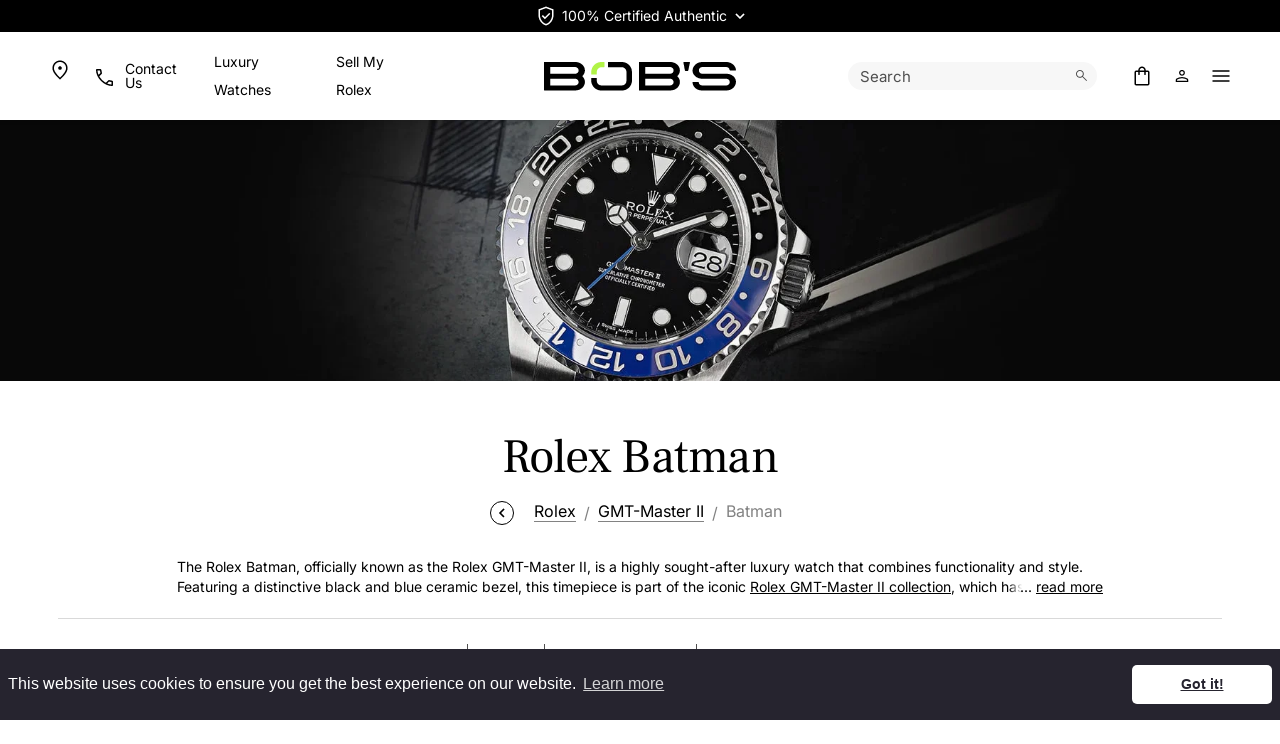

--- FILE ---
content_type: text/html; charset=utf-8
request_url: https://www.bobswatches.com/rolex-batman-1.html
body_size: 67375
content:
<!DOCTYPE html>
<html class="no-js rolexbatman1 category category439 has-cover-image" lang="en">
<head><script>(function(w,i,g){w[g]=w[g]||[];if(typeof w[g].push=='function')w[g].push(i)})
(window,'GTM-Q76G','google_tags_first_party');</script><script>(function(w,d,s,l){w[l]=w[l]||[];(function(){w[l].push(arguments);})('set', 'developer_id.dYzg1YT', true);
		w[l].push({'gtm.start':new Date().getTime(),event:'gtm.js'});var f=d.getElementsByTagName(s)[0],
		j=d.createElement(s);j.async=true;j.src='/rvny/';
		f.parentNode.insertBefore(j,f);
		})(window,document,'script','dataLayer');</script>
    <meta charset="utf-8">
    <title>Rolex Batman - BobsWatches.com</title>
    <meta name="description" content="Experience the timeless allure of the Rolex GMT-Master II Batman watch at Bob's Watches. Explore our curated selection of authentic pre-owned models and secure your piece of horological history today.">
    <meta name="viewport" content="width=device-width, initial-scale=1">
            <meta name="google-site-verification" content="zndwuBFwwVjv24AcxyXshC3dDLaRBlVtz5trOURTbZM">
        <meta name="y_key" content="ea48db7d650797b5">
        <meta name="msvalidate.01" content="4C194BBF89FA54D00F0AD38177BF6501">
        <meta property="fb:app_id" content="115227488582584">
        <link type="text/plain" rel="author" href="/humans.txt">
        <link rel="apple-touch-icon" sizes="180x180" href="/apple-touch-icon.png">
        <link rel="icon" type="image/png" sizes="32x32" href="/favicon-32x32.png">
        <link rel="icon" type="image/png" sizes="16x16" href="/favicon-16x16.png">
        <link rel="manifest" href="/site.webmanifest">
        
        <meta name="msapplication-TileColor" content="#000000">
        <meta name="theme-color" content="#ffffff">
                                    
            
            
            
            
            
        
        
        

        <link rel="preconnect" href="https://x.klarnacdn.net">
        <link rel="preconnect" href="https://gum.criteo.com">
        <link rel="preconnect" href="https://static.criteo.net">
        <link rel="preconnect" href="https://sslwidget.criteo.com">
    
        <link rel="preconnect" href="https://static.doubleclick.net">
        
        
        <link rel="preconnect" href="https://cdn2.bobswatches.com" crossorigin>
        <link rel="preconnect" href="https://images.bobswatches.com" crossorigin>
        <link rel="preload" href="https://fonts.gstatic.com/s/inter/v18/UcC73FwrK3iLTeHuS_nVMrMxCp50SjIa1ZL7W0Q5nw.woff2" as="font" type="font/woff2" crossorigin>
        <link rel="preload" href="https://fonts.gstatic.com/s/frankruhllibre/v22/j8_w6_fAw7jrcalD7oKYNX0QfAnPW7Dl4brkiY8.woff2" as="font" type="font/woff2" crossorigin>
        
        
        <link rel="preload" href="/cf-fonts/v/inter/5.0.16/latin/wght/normal.woff2" as="font" type="font/woff2" crossorigin>
        <link rel="preload" href="/cf-fonts/v/frank-ruhl-libre/5.0.18/latin/wght/normal.woff2" as="font" type="font/woff2" crossorigin>
        <link rel="preload" as="style" href="/dist/v2.16/assets/index-C9a_Kqgn.css" crossorigin>
        <link rel="modulepreload" href="/dist/v2.16/assets/index-7GFXKiim.js" crossorigin>

        
        
        

        

                
                
             

                
    
        

        
        
        
                
        
        
        
            
        
                

        
                
                
    
            
		<meta property="og:site_name" content="Bob's Watches">
		<meta property="og:type" content="product.group">
		<meta property="og:url" content="https://www.bobswatches.com/rolex-batman-1.html">
		<meta property="og:title" content="Rolex Batman">
		<meta property="og:image" content="https://www.bobswatches.com/images/z439-rolex-batman.jpg"><meta property="og:description" content="About the Rolex Batman
Rolex has a long-standing tradition of creating exceptional dual time zone watches, and the history of the Rolex Batman is no exception.&amp;nbsp; The Rolex Batman is a testament to the brand's commitment to innovation and excellence. In 2013, the brand introduced the first Rolex GMT-Master II with a bi-colored Cerachrom bezel, the ref. 116710BLNR, which quickly gained the nickname &quot;Batman&quot; due to its black and blue color scheme. This groundbreaking">



    
    
<meta name="tmsid" content="1">


<link rel="shortcut icon" href="/favicon.ico" type="image/x-icon"><style type="text/css">@font-face {font-family:Inter;font-style:normal;font-weight:100 900;src:url(/cf-fonts/v/inter/5.0.16/latin/wght/normal.woff2);unicode-range:U+0000-00FF,U+0131,U+0152-0153,U+02BB-02BC,U+02C6,U+02DA,U+02DC,U+0304,U+0308,U+0329,U+2000-206F,U+2074,U+20AC,U+2122,U+2191,U+2193,U+2212,U+2215,U+FEFF,U+FFFD;font-display:swap;}@font-face {font-family:Inter;font-style:normal;font-weight:100 900;src:url(/cf-fonts/v/inter/5.0.16/latin-ext/wght/normal.woff2);unicode-range:U+0100-02AF,U+0304,U+0308,U+0329,U+1E00-1E9F,U+1EF2-1EFF,U+2020,U+20A0-20AB,U+20AD-20CF,U+2113,U+2C60-2C7F,U+A720-A7FF;font-display:swap;}@font-face {font-family:Inter;font-style:normal;font-weight:100 900;src:url(/cf-fonts/v/inter/5.0.16/vietnamese/wght/normal.woff2);unicode-range:U+0102-0103,U+0110-0111,U+0128-0129,U+0168-0169,U+01A0-01A1,U+01AF-01B0,U+0300-0301,U+0303-0304,U+0308-0309,U+0323,U+0329,U+1EA0-1EF9,U+20AB;font-display:swap;}@font-face {font-family:Inter;font-style:normal;font-weight:100 900;src:url(/cf-fonts/v/inter/5.0.16/cyrillic/wght/normal.woff2);unicode-range:U+0301,U+0400-045F,U+0490-0491,U+04B0-04B1,U+2116;font-display:swap;}@font-face {font-family:Inter;font-style:normal;font-weight:100 900;src:url(/cf-fonts/v/inter/5.0.16/greek/wght/normal.woff2);unicode-range:U+0370-03FF;font-display:swap;}@font-face {font-family:Inter;font-style:normal;font-weight:100 900;src:url(/cf-fonts/v/inter/5.0.16/greek-ext/wght/normal.woff2);unicode-range:U+1F00-1FFF;font-display:swap;}@font-face {font-family:Inter;font-style:normal;font-weight:100 900;src:url(/cf-fonts/v/inter/5.0.16/cyrillic-ext/wght/normal.woff2);unicode-range:U+0460-052F,U+1C80-1C88,U+20B4,U+2DE0-2DFF,U+A640-A69F,U+FE2E-FE2F;font-display:swap;}</style>
<style type="text/css">@font-face {font-family:Frank Ruhl Libre;font-style:normal;font-weight:400;src:url(/cf-fonts/v/frank-ruhl-libre/5.0.18/latin-ext/wght/normal.woff2);unicode-range:U+0100-02AF,U+0304,U+0308,U+0329,U+1E00-1E9F,U+1EF2-1EFF,U+2020,U+20A0-20AB,U+20AD-20CF,U+2113,U+2C60-2C7F,U+A720-A7FF;font-display:swap;}@font-face {font-family:Frank Ruhl Libre;font-style:normal;font-weight:400;src:url(/cf-fonts/v/frank-ruhl-libre/5.0.18/latin/wght/normal.woff2);unicode-range:U+0000-00FF,U+0131,U+0152-0153,U+02BB-02BC,U+02C6,U+02DA,U+02DC,U+0304,U+0308,U+0329,U+2000-206F,U+2074,U+20AC,U+2122,U+2191,U+2193,U+2212,U+2215,U+FEFF,U+FFFD;font-display:swap;}@font-face {font-family:Frank Ruhl Libre;font-style:normal;font-weight:400;src:url(/cf-fonts/v/frank-ruhl-libre/5.0.18/hebrew/wght/normal.woff2);unicode-range:U+0590-05FF,U+200C-2010,U+20AA,U+25CC,U+FB1D-FB4F;font-display:swap;}</style>
<link type="text/css" rel="stylesheet" href="/css/normalize.css">
<link type="text/css" rel="stylesheet" href="/css/bootstrap.css">
<link type="text/css" rel="stylesheet" href="/css/style.css?v=20251231-110024">
<link type="text/css" rel="stylesheet" href="/cirkuit/tms/css/frontend.css?t=1&amp;mobile=0&amp;mobileUA=0&amp;_v=1754423816">
<link type="text/css" rel="stylesheet" href="/css/productFeed.css?includeCids=439&amp;v=1768414145">
<style type="text/css">
.right-contents .searchBarToggle {
                padding: 0 !important;
            }

            @media screen and (max-width: 1199px) {
                header .headerWrap .right #account-link {
                    padding-left: 0.5rem !important;
                    padding-right: 1rem !important;
                }

                header .headerWrap .right .ico-account {
                    margin: 0 !important;
                }
            }
</style><style type="text/css">
#authenticatedTimepieces .ico-arrow path {
                stroke: var(--color-black);
            }
</style><style type="text/css">
bw-fw-banner {
                a {
                    color: white;

                    &:hover {
                        color: white;
                    }
                }
            }

            .pdp-description {
                display: flex;
                flex-direction: column;
                gap: 24px;

                bw-ytembed {
                    width: 100%;
                }

                .pdp-description-text {
                    display: flex;
                    flex-direction: column;
                    width: 100%;
                }
            }

            .pdp-authenticity {
                width: 100%;
                display: grid;
                grid-template-columns: 1fr;
                gap: 24px;

                color: rgba(0, 0, 0, 0.72);
            }

            /* Apply container query */
            @container (min-width: 1024px) {
                .pdp-description {
                    flex-direction: row;
                    gap: 40px;
                }

                .pdp-authenticity {
                    grid-template-columns: auto 1fr;
                    gap: 40px;
                }
            }
</style><style type="text/css">
@media screen and (max-width: 1199px) {
            header .mainNavWrap nav {
                height: 100%;
            }
        }
</style>
<script type="b7ddbf4408bf0525b17f267a-text/javascript" src="https://www.googletagmanager.com/gtag/js?id=G-5J9LENL5DG" async="async"></script>
<script type="b7ddbf4408bf0525b17f267a-text/javascript" src="/cirkuit/includes/js/jquery/core/3.5.1/jquery.min.js"></script>
<script type="b7ddbf4408bf0525b17f267a-text/javascript" src="/cirkuit/tms/js/frontend.js?t=1&amp;mobile=0&amp;mobileUA=0&amp;_v=1754423816"></script>
<script type="b7ddbf4408bf0525b17f267a-text/javascript">
(function (w, d, s, l, i) {
                    w[l] = w[l] || [];
                    w[l].push({
                        'gtm.start': new Date().getTime(),
                        event: 'gtm.js'
                    });
                    var f = d.getElementsByTagName(s)[0],
                        j = d.createElement(s),
                        dl = l != 'dataLayer' ? '&l=' + l : '';
                    j.async = true;
                    j.src =
                        'https://www.googletagmanager.com/gtm.js?id=' + i + dl;
                    f.parentNode.insertBefore(j, f);
                })(window, document, 'script', 'dataLayer', 'GTM-Q76G');
</script>
<script type="b7ddbf4408bf0525b17f267a-text/javascript">
window.dataLayer = window.dataLayer || [];

                function gtag() {
                    dataLayer.push(arguments);
                }

                gtag('js', new Date());

                gtag('config', 'G-5J9LENL5DG');
                gtag('config', 'AW-1064467211', {'allow_enhanced_conversions': true});
</script>
<script type="b7ddbf4408bf0525b17f267a-text/javascript">
(function (w, d, t, r, u) {
                var f, n, i;
                w[u] = w[u] || [], f = function () {
                    var o = {ti: "5037259", enableAutoSpaTracking: true};
                    o.q = w[u], w[u] = new UET(o), w[u].push("pageLoad")
                },
                    n = d.createElement(t), n.src = r, n.async = 1, n.onload = n.onreadystatechange = function () {
                    var s = this.readyState;
                    s && s !== "loaded" && s !== "complete" || (f(), n.onload = n.onreadystatechange = null)
                },
                    i = d.getElementsByTagName(t)[0], i.parentNode.insertBefore(n, i)
            })
            (window, document, "script", "//bat.bing.com/bat.js", "uetq");
</script>
<script type="b7ddbf4408bf0525b17f267a-text/javascript">
!function(t,e){var o,n,p,r;e.__SV||(window.posthog && window.posthog.__loaded)||(window.posthog=e,e._i=[],e.init=function(i,s,a){function g(t,e){var o=e.split(".");2==o.length&&(t=t[o[0]],e=o[1]),t[e]=function(){t.push([e].concat(Array.prototype.slice.call(arguments,0)))}}(p=t.createElement("script")).type="text/javascript",p.crossOrigin="anonymous",p.async=!0,p.src=s.api_host.replace(".i.posthog.com","-assets.i.posthog.com")+"/static/array.js",(r=t.getElementsByTagName("script")[0]).parentNode.insertBefore(p,r);var u=e;for(void 0!==a?u=e[a]=[]:a="posthog",u.people=u.people||[],u.toString=function(t){var e="posthog";return"posthog"!==a&&(e+="."+a),t||(e+=" (stub)"),e},u.people.toString=function(){return u.toString(1)+".people (stub)"},o="init hi $r kr ui wr Er capture Ri calculateEventProperties Ir register register_once register_for_session unregister unregister_for_session Fr getFeatureFlag getFeatureFlagPayload isFeatureEnabled reloadFeatureFlags updateEarlyAccessFeatureEnrollment getEarlyAccessFeatures on onFeatureFlags onSurveysLoaded onSessionId getSurveys getActiveMatchingSurveys renderSurvey displaySurvey canRenderSurvey canRenderSurveyAsync identify setPersonProperties group resetGroups setPersonPropertiesForFlags resetPersonPropertiesForFlags setGroupPropertiesForFlags resetGroupPropertiesForFlags reset get_distinct_id getGroups get_session_id get_session_replay_url alias set_config startSessionRecording stopSessionRecording sessionRecordingStarted captureException loadToolbar get_property getSessionProperty Cr Tr createPersonProfile Or yr Mr opt_in_capturing opt_out_capturing has_opted_in_capturing has_opted_out_capturing get_explicit_consent_status is_capturing clear_opt_in_out_capturing Pr debug L Rr getPageViewId captureTraceFeedback captureTraceMetric gr".split(" "),n=0;n<o.length;n++)g(u,o[n]);e._i.push([i,s,a])},e.__SV=1)}(document,window.posthog||[]);
            posthog.init('phc_MXNnyipZH60y7Idn5N8Qx4mOW5LncPGKd3vb2auxrdq', {
                api_host: 'https://us.i.posthog.com',
                defaults: '2025-05-24', 
                person_profiles: 'always',
                loaded: function(posthog) {
                    try {
                        const hidePricingTableFeatureFlag = posthog.getFeatureFlag("hide-pricing-table");
                        if (hidePricingTableFeatureFlag) {
                            document.documentElement.classList.add(hidePricingTableFeatureFlag + '-hide-pricing-table');
                        }
                    } catch (err) {
                        
                    }
                }
            });
        
            window.addEventListener('error', (event) => {
                posthog.capture('js_error', {
                    message: event.message,
                    source: event.filename,
                    line: event.lineno,
                    column: event.colno
                });
            });
</script>
<script type="b7ddbf4408bf0525b17f267a-text/javascript">
! function(w, d) {
                if (!w.rdt) {
                    var p = w.rdt = function() {
                        p.sendEvent ? p.sendEvent.apply(p, arguments) : p.callQueue.push(arguments)
                    };
                    p.callQueue = [];
                    var t = d.createElement("script");
                    t.src = "https://www.redditstatic.com/ads/pixel.js", t.async = !0;
                    var s = d.getElementsByTagName("script")[0];
                    s.parentNode.insertBefore(t, s)
                }
            }(window, document);
            rdt('init', 'a2_ekbdebcs4cxe', {
                "externalId": "<EXTERNAL-ID-HERE>"
            });
            rdt('track', 'PageVisit');
</script>
<script type="b7ddbf4408bf0525b17f267a-text/javascript">
!function(){var i="Attribution",Attribution=window[i]=window[i]||[];if(!Attribution.initialize)if(Attribution.invoked)window.console&&console.error&&console.error("Attribution snippet included twice.");else{Attribution.invoked=!0;Attribution.methods=["trackSubmit","trackClick","trackLink","trackForm","pageview","identify","reset","group","track","ready","alias","debug","page","screen","once","off","on","setAnonymousId","register"];Attribution.factory=function(e){return function(){if(window[i].initialized)return window[i][e].apply(window[i],arguments);var n=Array.prototype.slice.call(arguments);if(["track","screen","alias","group","page","identify"].indexOf(e)>-1){n.push({__t:"bpc",c:void 0,p:location.pathname,u:location.href,s:location.search,t:document.title,r:document.referrer})}n.unshift(e);Attribution.push(n);return Attribution}};for(var n=0;n<Attribution.methods.length;n++){var key=Attribution.methods[n];Attribution[key]=Attribution.factory(key)}Attribution.load=function(key,n){var t=document.createElement("script");t.type="text/javascript";t.async=!0;t.src="https://scripts.attributionapp.com/v3/attribution.js";var r=document.getElementsByTagName("script")[0];r.parentNode.insertBefore(t,r);Attribution._loadOptions=n||{};Attribution._loadOptions.projectId=key};;Attribution.SNIPPET_VERSION="5.2.1";
            Attribution.load("hPgrF4B5");
            Attribution.page();
        }}();
</script>
<script type="b7ddbf4408bf0525b17f267a-text/javascript">
jQuery(function(){
		/** for screens smaller then 1200px, so when mobile menu appears, submenu should not be expanded by default **/
		if ($(window).width() < 1200) {
			$('.mainNav .arrow-box').addClass('clicked');
		}
	});
</script>

<link rel="canonical" href="https://www.bobswatches.com/rolex-batman-1.html">

<script data-cfasync="false" nonce="63de8499-a8fc-46f8-a6a4-dd8c7424716e">try{(function(w,d){!function(j,k,l,m){if(j.zaraz)console.error("zaraz is loaded twice");else{j[l]=j[l]||{};j[l].executed=[];j.zaraz={deferred:[],listeners:[]};j.zaraz._v="5874";j.zaraz._n="63de8499-a8fc-46f8-a6a4-dd8c7424716e";j.zaraz.q=[];j.zaraz._f=function(n){return async function(){var o=Array.prototype.slice.call(arguments);j.zaraz.q.push({m:n,a:o})}};for(const p of["track","set","debug"])j.zaraz[p]=j.zaraz._f(p);j.zaraz.init=()=>{var q=k.getElementsByTagName(m)[0],r=k.createElement(m),s=k.getElementsByTagName("title")[0];s&&(j[l].t=k.getElementsByTagName("title")[0].text);j[l].x=Math.random();j[l].w=j.screen.width;j[l].h=j.screen.height;j[l].j=j.innerHeight;j[l].e=j.innerWidth;j[l].l=j.location.href;j[l].r=k.referrer;j[l].k=j.screen.colorDepth;j[l].n=k.characterSet;j[l].o=(new Date).getTimezoneOffset();if(j.dataLayer)for(const t of Object.entries(Object.entries(dataLayer).reduce((u,v)=>({...u[1],...v[1]}),{})))zaraz.set(t[0],t[1],{scope:"page"});j[l].q=[];for(;j.zaraz.q.length;){const w=j.zaraz.q.shift();j[l].q.push(w)}r.defer=!0;for(const x of[localStorage,sessionStorage])Object.keys(x||{}).filter(z=>z.startsWith("_zaraz_")).forEach(y=>{try{j[l]["z_"+y.slice(7)]=JSON.parse(x.getItem(y))}catch{j[l]["z_"+y.slice(7)]=x.getItem(y)}});r.referrerPolicy="origin";r.src="/cdn-cgi/zaraz/s.js?z="+btoa(encodeURIComponent(JSON.stringify(j[l])));q.parentNode.insertBefore(r,q)};["complete","interactive"].includes(k.readyState)?zaraz.init():j.addEventListener("DOMContentLoaded",zaraz.init)}}(w,d,"zarazData","script");window.zaraz._p=async d$=>new Promise(ea=>{if(d$){d$.e&&d$.e.forEach(eb=>{try{const ec=d.querySelector("script[nonce]"),ed=ec?.nonce||ec?.getAttribute("nonce"),ee=d.createElement("script");ed&&(ee.nonce=ed);ee.innerHTML=eb;ee.onload=()=>{d.head.removeChild(ee)};d.head.appendChild(ee)}catch(ef){console.error(`Error executing script: ${eb}\n`,ef)}});Promise.allSettled((d$.f||[]).map(eg=>fetch(eg[0],eg[1])))}ea()});zaraz._p({"e":["(function(w,d){})(window,document)"]});})(window,document)}catch(e){throw fetch("/cdn-cgi/zaraz/t"),e;};</script></head>
<body>
        <header class="px-0 px-xl-0 position-fixed w-100">
            <div class="headerTopWrapOuter">
                <div class="headerTopWrap container-fluid pageWidth py-1">
                                            <div class="row">
                            <div class="right col-sm-12 col-xl-6 text-center m-auto d-flex align-items-center justify-content-end position-relative">
                                <div id="authenticatedTimepieces" tabindex="0" role="button" class="d-inline-flex align-items-center white-tooltip m-auto" data-bs-custom-class="white-tooltip" data-bs-toggle="tooltip" data-bs-placement="bottom" data-bs-html="true" data-bs-container=".headerTopWrap" title="" data-bs-original-title="&lt;div class='text-start'&gt;&lt;strong&gt;Bob's Watches - The Trusted Name in Authenticated Luxury Timepieces&lt;/strong&gt;&lt;br&gt;Every watch on our site is 100% certified authentic. Certificates are issued by Watch CSA, the industry's leading independent authority on watch authentication.&lt;/div&gt;">
                                    <!-- <img class="me-2" src="/images/template/watch-csa-logo.png" width="20" height="20" alt="Watch Certification Services of America"> -->
                                    <svg class="ico-csa me-1" width="24" height="24" viewbox="0 0 24 24" fill="none" xmlns="http://www.w3.org/2000/svg">
                                        <path d="M10.95 15.2038L16.2538 9.90008L15.1845 8.83082L10.95 13.0656L8.83075 10.9463L7.7615 12.0156L10.95 15.2038ZM12 21.4808C9.83717 20.891 8.0465 19.6179 6.628 17.6616C5.20933 15.7052 4.5 13.5181 4.5 11.1001V5.34632L12 2.53857L19.5 5.34632V11.1001C19.5 13.5181 18.7907 15.7052 17.372 17.6616C15.9535 19.6179 14.1628 20.891 12 21.4808ZM12 19.9001C13.7333 19.3501 15.1667 18.2501 16.3 16.6001C17.4333 14.9501 18 13.1167 18 11.1001V6.37508L12 4.13458L6 6.37508V11.1001C6 13.1167 6.56667 14.9501 7.7 16.6001C8.83333 18.2501 10.2667 19.3501 12 19.9001Z" class="pathFillPositive"></path>
                                    </svg>
                                    <span class="d-xl-block lh-1">100% Certified Authentic</span>
                                    <svg class="ico-arrow ms-2" width="10" height="7" viewbox="0 0 10 7" fill="none" xmlns="http://www.w3.org/2000/svg">
                                        <path d="M9 1L5 5L1 1" stroke="black" stroke-width="1.6" class="pathStroke"></path>
                                    </svg>
                                </div>
                            </div>
                        </div>
                                    </div>
            </div>
                    <div class="headerWrapOuter">
            <div class="headerWrap container-fluid pageWidth py-3 py-xl-3">
                <div class="row">
                    <div class="left col-4 d-flex justify-content-start align-items-center">
                        <div class="left-contents">
                            <a href="/usa" class="text-decoration-none d-flex align-items-center d-none d-xl-flex icon44px" aria-label="Go to USA page">
                                <svg class="ico ico-map" width="24" height="24" viewbox="0 0 24 24" fill="none" xmlns="http://www.w3.org/2000/svg">
                                    <path d="M12.0018 11.8652C12.4993 11.8652 12.9246 11.6881 13.2778 11.3338C13.6311 10.9794 13.8078 10.5535 13.8078 10.056C13.8078 9.5585 13.6306 9.13308 13.2763 8.77975C12.9219 8.42658 12.4959 8.25 11.9983 8.25C11.5008 8.25 11.0754 8.42717 10.7223 8.7815C10.3689 9.13583 10.1923 9.56183 10.1923 10.0595C10.1923 10.557 10.3694 10.9823 10.7238 11.3355C11.0781 11.6887 11.5041 11.8652 12.0018 11.8652ZM12 19.5135C13.9564 17.7622 15.4534 16.0823 16.4913 14.474C17.5291 12.8657 18.048 11.457 18.048 10.248C18.048 8.425 17.4689 6.92633 16.3105 5.752C15.1522 4.57767 13.7154 3.9905 12 3.9905C10.2847 3.9905 8.84786 4.57767 7.68953 5.752C6.53119 6.92633 5.95203 8.425 5.95203 10.248C5.95203 11.457 6.47094 12.8657 7.50878 14.474C8.54661 16.0823 10.0437 17.7622 12 19.5135ZM12 21.5095C9.48336 19.3288 7.59619 17.2994 6.33853 15.4212C5.08086 13.5429 4.45203 11.8185 4.45203 10.248C4.45203 7.94033 5.19844 6.07208 6.69128 4.64325C8.18428 3.21442 9.95386 2.5 12 2.5C14.0462 2.5 15.8158 3.21442 17.3088 4.64325C18.8016 6.07208 19.548 7.94033 19.548 10.248C19.548 11.8185 18.9192 13.5429 17.6615 15.4212C16.4039 17.2994 14.5167 19.3288 12 21.5095Z" class="pathFill"></path>
                                </svg>
                            </a>
                            <span class="ico-phone-desktop d-none d-xl-flex align-items-center" data-bs-toggle="modal" data-bs-target="#ModalSlide">
                                  <div class="icon44px d-flex align-items-center">
                                    <svg class="ico" width="20" height="20" viewbox="0 0 20 20" fill="none" xmlns="http://www.w3.org/2000/svg">
                                    <path d="M18.9402 20C17.0557 20 15.1625 19.5618 13.2605 18.6855C11.3587 17.8092 9.61125 16.573 8.01825 14.977C6.42542 13.3808 5.19083 11.6333 4.3145 9.7345C3.43817 7.83583 3 5.94425 3 4.05975C3 3.75692 3.1 3.50458 3.3 3.30275C3.5 3.10092 3.75 3 4.05 3H7.3115C7.564 3 7.78675 3.08242 7.97975 3.24725C8.17275 3.41192 8.2955 3.61542 8.348 3.85775L8.92125 6.8C8.96092 7.073 8.95258 7.30758 8.89625 7.50375C8.83975 7.69992 8.73842 7.86467 8.59225 7.998L6.28275 10.2462C6.65442 10.9269 7.07908 11.5708 7.55675 12.178C8.03425 12.785 8.55125 13.3648 9.10775 13.9173C9.65642 14.4661 10.2397 14.9757 10.8577 15.4462C11.4757 15.9167 12.1431 16.3546 12.8598 16.7598L15.1038 14.4963C15.2603 14.3334 15.4498 14.2193 15.6723 14.1538C15.8946 14.0884 16.1257 14.0724 16.3655 14.1058L19.1423 14.6713C19.3948 14.7379 19.6008 14.8667 19.7605 15.0577C19.9202 15.2487 20 15.4654 20 15.7078V18.95C20 19.25 19.8991 19.5 19.6973 19.7C19.4954 19.9 19.2431 20 18.9402 20ZM5.573 8.827L7.35775 7.11925C7.38975 7.09358 7.41058 7.05833 7.42025 7.0135C7.42992 6.96867 7.42833 6.927 7.4155 6.8885L6.98075 4.65375C6.96792 4.60258 6.9455 4.56417 6.9135 4.5385C6.8815 4.51283 6.83983 4.5 6.7885 4.5H4.65C4.6115 4.5 4.57942 4.51283 4.55375 4.5385C4.52825 4.56417 4.5155 4.59625 4.5155 4.63475C4.56667 5.31808 4.6785 6.01225 4.851 6.71725C5.02333 7.42242 5.264 8.12567 5.573 8.827ZM14.273 17.4693C14.9358 17.7783 15.6272 18.0145 16.347 18.178C17.067 18.3413 17.7397 18.4384 18.3652 18.4693C18.4037 18.4693 18.4358 18.4564 18.4615 18.4307C18.4872 18.4051 18.5 18.373 18.5 18.3345V16.2308C18.5 16.1794 18.4872 16.1378 18.4615 16.1058C18.4358 16.0738 18.3974 16.0513 18.3462 16.0385L16.2462 15.6115C16.2077 15.5987 16.1741 15.5971 16.1453 15.6067C16.1164 15.6164 16.0859 15.6372 16.0538 15.6692L14.273 17.4693Z" class="pathFill"></path>
                                    
                                    </svg>
                                 </div>
                            <div>Contact Us</div>
                            </span>

                            <style>
                                header .inline-nav-link a {
                                    cursor: pointer;
                                    color: var(--color-white);
                                    font-size: 14px;
                                }

                                body.bobswatches-rolex-blog header .inline-nav-link a,
                                html.scrolled header .inline-nav-link a,
                                html.category header .inline-nav-link a,
                                html.account header .inline-nav-link a,
                                html.ss-ac-open header .inline-nav-link a,
                                html.shippinglabel:not(.thankyouforrequestingashippingbox) header .inline-nav-link a,
                                html.viewmyoffer header .inline-nav-link a,
                                html.cart header .inline-nav-link a,
                                html.verifylogin header .inline-nav-link a,
                                html.verifycheckout header .inline-nav-link a,
                                html.orderresults header .inline-nav-link a,
                                html.search-tidy header .inline-nav-link a,
                                html.search-opened header .inline-nav-link a,
                                html.cms:not(.has-cover-image):not(.contactus) header .inline-nav-link a,
                                html.show-header-wrap-outer .inline-nav-link a,
                                body.error404 .inline-nav-link a {
                                    color: var(--color-black);
                                }
                            </style>
                            <span class="ms-3 inline-nav-link d-none d-xl-flex align-items-center">
                                <a href="/luxury-watches/">Luxury Watches</a>
                            </span>
                            <span class="ms-3 inline-nav-link d-none d-xl-flex align-items-center">
                                <a href="/sell-rolex-watch/">Sell My Rolex</a>
                            </span>

                            <a href="/cart" id="right-contents-cart-icon" class="text-decoration-none d-flex align-items-center d-flex d-xl-none" aria-label="Go to cart page">
                                <svg class="ico ico-cart" width="24" height="24" viewbox="0 0 24 24" fill="none" xmlns="http://www.w3.org/2000/svg">
                                    <path d="M6.30775 21.5C5.80258 21.5 5.375 21.325 5.025 20.975C4.675 20.625 4.5 20.1974 4.5 19.6923V8.30775C4.5 7.80258 4.675 7.375 5.025 7.025C5.375 6.675 5.80258 6.5 6.30775 6.5H8.25V6.25C8.25 5.21417 8.616 4.33017 9.348 3.598C10.0802 2.866 10.9642 2.5 12 2.5C13.0358 2.5 13.9198 2.866 14.652 3.598C15.384 4.33017 15.75 5.21417 15.75 6.25V6.5H17.6923C18.1974 6.5 18.625 6.675 18.975 7.025C19.325 7.375 19.5 7.80258 19.5 8.30775V19.6923C19.5 20.1974 19.325 20.625 18.975 20.975C18.625 21.325 18.1974 21.5 17.6923 21.5H6.30775ZM6.30775 20H17.6923C17.7692 20 17.8398 19.9679 17.9038 19.9038C17.9679 19.8398 18 19.7693 18 19.6923V8.30775C18 8.23075 17.9679 8.16025 17.9038 8.09625C17.8398 8.03208 17.7692 8 17.6923 8H15.75V10.25C15.75 10.4628 15.6782 10.641 15.5345 10.7845C15.391 10.9282 15.2128 11 15 11C14.7872 11 14.609 10.9282 14.4655 10.7845C14.3218 10.641 14.25 10.4628 14.25 10.25V8H9.75V10.25C9.75 10.4628 9.67817 10.641 9.5345 10.7845C9.391 10.9282 9.21283 11 9 11C8.78717 11 8.609 10.9282 8.4655 10.7845C8.32183 10.641 8.25 10.4628 8.25 10.25V8H6.30775C6.23075 8 6.16025 8.03208 6.09625 8.09625C6.03208 8.16025 6 8.23075 6 8.30775V19.6923C6 19.7693 6.03208 19.8398 6.09625 19.9038C6.16025 19.9679 6.23075 20 6.30775 20ZM9.75 6.5H14.25V6.25C14.25 5.62317 14.0317 5.09142 13.5953 4.65475C13.1588 4.21825 12.627 4 12 4C11.373 4 10.8412 4.21825 10.4048 4.65475C9.96825 5.09142 9.75 5.62317 9.75 6.25V6.5Z" class="pathFill"></path>
                                </svg>
                            </a>
                            <span class="ico ico-phone text-decoration-none align-items-center d-flex d-xl-none" data-bs-toggle="modal" data-bs-target="#ModalSlide">
                                <div class="icon44px d-flex align-items-center">
                                    <svg class="ico" width="20" height="20" viewbox="0 0 20 20" fill="none" xmlns="http://www.w3.org/2000/svg">
                                    <path d="M18.9402 20C17.0557 20 15.1625 19.5618 13.2605 18.6855C11.3587 17.8092 9.61125 16.573 8.01825 14.977C6.42542 13.3808 5.19083 11.6333 4.3145 9.7345C3.43817 7.83583 3 5.94425 3 4.05975C3 3.75692 3.1 3.50458 3.3 3.30275C3.5 3.10092 3.75 3 4.05 3H7.3115C7.564 3 7.78675 3.08242 7.97975 3.24725C8.17275 3.41192 8.2955 3.61542 8.348 3.85775L8.92125 6.8C8.96092 7.073 8.95258 7.30758 8.89625 7.50375C8.83975 7.69992 8.73842 7.86467 8.59225 7.998L6.28275 10.2462C6.65442 10.9269 7.07908 11.5708 7.55675 12.178C8.03425 12.785 8.55125 13.3648 9.10775 13.9173C9.65642 14.4661 10.2397 14.9757 10.8577 15.4462C11.4757 15.9167 12.1431 16.3546 12.8598 16.7598L15.1038 14.4963C15.2603 14.3334 15.4498 14.2193 15.6723 14.1538C15.8946 14.0884 16.1257 14.0724 16.3655 14.1058L19.1423 14.6713C19.3948 14.7379 19.6008 14.8667 19.7605 15.0577C19.9202 15.2487 20 15.4654 20 15.7078V18.95C20 19.25 19.8991 19.5 19.6973 19.7C19.4954 19.9 19.2431 20 18.9402 20ZM5.573 8.827L7.35775 7.11925C7.38975 7.09358 7.41058 7.05833 7.42025 7.0135C7.42992 6.96867 7.42833 6.927 7.4155 6.8885L6.98075 4.65375C6.96792 4.60258 6.9455 4.56417 6.9135 4.5385C6.8815 4.51283 6.83983 4.5 6.7885 4.5H4.65C4.6115 4.5 4.57942 4.51283 4.55375 4.5385C4.52825 4.56417 4.5155 4.59625 4.5155 4.63475C4.56667 5.31808 4.6785 6.01225 4.851 6.71725C5.02333 7.42242 5.264 8.12567 5.573 8.827ZM14.273 17.4693C14.9358 17.7783 15.6272 18.0145 16.347 18.178C17.067 18.3413 17.7397 18.4384 18.3652 18.4693C18.4037 18.4693 18.4358 18.4564 18.4615 18.4307C18.4872 18.4051 18.5 18.373 18.5 18.3345V16.2308C18.5 16.1794 18.4872 16.1378 18.4615 16.1058C18.4358 16.0738 18.3974 16.0513 18.3462 16.0385L16.2462 15.6115C16.2077 15.5987 16.1741 15.5971 16.1453 15.6067C16.1164 15.6164 16.0859 15.6372 16.0538 15.6692L14.273 17.4693Z" class="pathFill"></path>
                                    
                                    </svg>
                                 </div>
                             </span>
                        </div>
                    </div>
                    <div class="center col-4 d-flex justify-content-center align-items-center">
                        <a href="/">
                            <svg class="d-none d-xl-block" xmlns="http://www.w3.org/2000/svg" width="192" height="29" viewbox="0 0 192 29">
                                <title>Bob's Watches</title>
                                <path d="M47.5869 12.4925H52.4322C52.6319 12.4925 52.7982 12.3262 52.7982 12.1265V9.94346C52.7982 7.34778 54.8814 5.23129 57.4439 5.23129H60.0395C60.2392 5.23129 60.4056 5.06491 60.4056 4.86524V0.36605C60.4056 0.166382 60.2392 0 60.0395 0H57.2708C51.7267 0 47.2209 4.57239 47.2209 10.1897V12.1198C47.2209 12.3262 47.3806 12.4925 47.5869 12.4925Z" fill="#B1F347"></path>
                                <path class="pathFill" d="M77.9752 0H68.0518H67.1865H64.2913C64.0917 0 63.9253 0.166382 63.9253 0.36605V4.86524C63.9253 5.06491 64.0917 5.23129 64.2913 5.23129H67.1865H68.0518H77.8022C80.3646 5.23129 82.4478 7.34113 82.4478 9.94346V18.7222C82.4478 21.3179 80.3646 23.4344 77.8022 23.4344H57.4427C54.8803 23.4344 52.7971 21.3245 52.7971 18.7222V16.3861C52.7971 16.1864 52.6307 16.02 52.4311 16.02H47.5858C47.3861 16.02 47.2197 16.1864 47.2197 16.3861V18.2896C47.2197 18.3428 47.2197 18.3894 47.2197 18.4427V18.4626C47.2197 18.4826 47.2131 18.5026 47.2131 18.5225C47.2131 18.5824 47.2197 18.649 47.2197 18.7089L47.2264 18.7887V18.8087V18.842C47.233 18.9951 47.2464 19.1548 47.2597 19.3079V19.3279V19.3611C47.273 19.5142 47.2929 19.6673 47.3196 19.827V19.847L47.3262 19.8736C47.3462 20.0267 47.3795 20.1798 47.4061 20.3328V20.3462L47.4127 20.3661C47.446 20.5192 47.4793 20.6723 47.5192 20.8254L47.5259 20.8586C47.5658 21.0051 47.6058 21.1581 47.6523 21.3112L47.659 21.3378C47.7056 21.4843 47.7522 21.6373 47.8121 21.7904L47.9851 21.7372C47.9851 21.7438 47.9851 21.7438 47.9918 21.7505L47.8187 21.817C47.872 21.9635 47.9319 22.1165 47.9918 22.263L47.9984 22.2829C48.0583 22.4294 48.1249 22.5758 48.1914 22.7156L48.1981 22.7289C48.2647 22.8686 48.3379 23.0151 48.4111 23.1548L48.4177 23.1681C48.491 23.3079 48.5708 23.4477 48.6507 23.5808L48.6573 23.5941C48.7372 23.7272 48.8237 23.867 48.9103 24.0001C49.0034 24.1399 49.0966 24.273 49.1898 24.3994L49.1964 24.4127C49.283 24.5325 49.3828 24.659 49.4826 24.7854C49.5891 24.9186 49.6956 25.0384 49.7954 25.1582C49.9086 25.278 50.0151 25.3978 50.1282 25.5109C50.2414 25.6307 50.3612 25.7372 50.4743 25.8503C50.5941 25.9635 50.7139 26.07 50.8404 26.1698C50.9668 26.2763 51.0933 26.3761 51.2197 26.4693C51.3529 26.5691 51.486 26.6623 51.6124 26.7555L51.6257 26.7622C51.7522 26.8487 51.8853 26.9352 52.0184 27.0151L52.0317 27.0217C52.1648 27.1016 52.3046 27.1815 52.4377 27.2613L52.451 27.268C52.5841 27.3412 52.7306 27.4144 52.8703 27.4876L52.8836 27.4943C53.0234 27.5608 53.1632 27.6274 53.3096 27.6939L53.3296 27.7006C53.4693 27.7605 53.6158 27.8204 53.7622 27.8736L53.7821 27.8803C53.9286 27.9335 54.075 27.9868 54.2281 28.0334L54.2547 28.04C54.3945 28.0866 54.5475 28.1265 54.7006 28.1731L54.7272 28.1798C54.867 28.2197 55.0201 28.253 55.1798 28.2863L55.2064 28.293C55.3595 28.3262 55.5193 28.3528 55.679 28.3795C55.6856 28.3795 55.699 28.3795 55.7056 28.3861C55.8587 28.4127 56.0184 28.4327 56.1848 28.446C56.1915 28.446 56.1981 28.446 56.2114 28.446C56.5442 28.4793 56.8903 28.4993 57.2297 28.4993H77.942C78.2814 28.4993 78.6275 28.4793 78.9669 28.446C78.9736 28.446 78.9869 28.446 78.9935 28.4394C79.1533 28.426 79.313 28.3994 79.4661 28.3795C79.4728 28.3795 79.4794 28.3795 79.4927 28.3728C79.6525 28.3462 79.8122 28.3196 79.9586 28.2863L79.9852 28.2796C80.145 28.2463 80.298 28.2064 80.4445 28.1731L80.4711 28.1665C80.6308 28.1266 80.7773 28.08 80.9237 28.0334C80.9303 28.0334 80.9436 28.0267 80.9436 28.0267C81.0967 27.9801 81.2498 27.9269 81.3896 27.8736C81.3896 27.8736 81.4029 27.867 81.4095 27.867C81.5626 27.8071 81.709 27.7472 81.8488 27.6873C81.8488 27.6873 81.8621 27.6806 81.8688 27.6806C82.0152 27.6207 82.1616 27.5542 82.2947 27.481L82.308 27.4743C82.4478 27.4078 82.5876 27.3345 82.7273 27.2547C82.7273 27.2547 82.7407 27.248 82.7473 27.248C82.8804 27.1748 83.0202 27.0949 83.1533 27.0151L83.1666 27.0084C83.2997 26.9285 83.4328 26.842 83.5593 26.7555C83.5593 26.7555 83.5726 26.7488 83.5726 26.7422C83.6924 26.6557 83.8255 26.5625 83.952 26.4693C83.952 26.4693 83.9586 26.4627 83.9653 26.4627C84.0917 26.3695 84.2182 26.2696 84.338 26.1698C84.4645 26.0633 84.5843 25.9568 84.7041 25.8503L84.7107 25.8437C84.8239 25.7372 84.937 25.6307 85.0501 25.5176L85.0568 25.5109C85.1633 25.4044 85.2764 25.2846 85.3829 25.1648C85.4961 25.0384 85.5959 24.9186 85.6957 24.7988C85.8022 24.6657 85.9021 24.5392 85.9952 24.4127C85.9952 24.4127 86.0019 24.4061 86.0019 24.3994C86.0951 24.273 86.1883 24.1465 86.2748 24.0134C86.368 23.8736 86.4545 23.7339 86.5343 23.6007C86.5343 23.6007 86.541 23.5941 86.541 23.5874C86.6209 23.4477 86.7007 23.3079 86.7739 23.1748L86.7806 23.1615C86.8538 23.0217 86.927 22.8753 86.9936 22.7355L87.0002 22.7222C87.0668 22.5758 87.1334 22.4294 87.1932 22.2896L87.1999 22.2763C87.2598 22.1232 87.3197 21.9768 87.3729 21.8304L87.3796 21.817C87.4395 21.6573 87.4861 21.5109 87.5327 21.3578L87.5393 21.3378C87.5859 21.1781 87.6325 21.025 87.6725 20.8719L87.6791 20.852C87.719 20.6856 87.7523 20.5325 87.7856 20.3794L87.7923 20.3595V20.3462C87.8255 20.1931 87.8521 20.0334 87.8721 19.8869L87.8788 19.8603V19.847C87.8987 19.6939 87.9187 19.5342 87.9387 19.3811V19.3478V19.3279C87.952 19.1748 87.9653 19.015 87.972 18.862V18.822V18.8087L87.9786 18.7288C87.9853 18.6689 87.9853 18.6024 87.9853 18.5425C87.9853 18.5225 87.9853 18.5026 87.9786 18.4826V18.4626C87.9786 18.416 87.9786 18.3628 87.9786 18.3096V10.1964C88.0252 4.5724 83.5127 0 77.9752 0Z" fill="white"></path>
                                <path class="pathFill" d="M40.9319 8.50585C40.9319 3.82031 36.6191 0 31.3146 0H0.386025H0.359402C0.159734 0.0066556 0 0.166382 0 0.36605V28.1066C0 28.3062 0.153079 28.466 0.352747 28.4726C0.366058 28.4726 0.372713 28.4726 0.386025 28.4726H31.3146C36.6191 28.4726 40.9319 24.659 40.9319 19.9668C40.9319 17.8703 40.0733 15.9668 38.3695 14.3029L38.2963 14.2363L38.3629 14.1631C40.0201 12.4926 40.9319 10.4759 40.9319 8.50585ZM31.3146 11.7604H6.37606H6.27623V11.6606V5.15143V5.0516H6.37606H31.3146C32.892 5.0516 34.649 6.50252 34.649 8.44595C34.649 10.01 33.2247 11.7604 31.3146 11.7604ZM34.649 20.0866C34.649 21.9967 32.8853 23.4277 31.3146 23.4277H6.37606H6.27623V23.3279V16.8453V16.7455H6.37606H31.3146C32.892 16.7521 34.649 18.1764 34.649 20.0866Z" fill="white"></path>
                                <path class="pathFill" d="M135.912 8.50585C135.912 3.82031 131.6 0 126.295 0H95.3665C95.3532 0 95.3399 0 95.3332 0C95.1335 0.0066556 94.9805 0.166382 94.9805 0.36605V28.1066C94.9805 28.3062 95.1335 28.466 95.3332 28.4726C95.3465 28.4726 95.3532 28.4726 95.3665 28.4726H126.295C131.6 28.4726 135.912 24.659 135.912 19.9668C135.912 17.8703 135.054 15.9668 133.35 14.3029L133.277 14.2363L133.343 14.1631C135.007 12.4926 135.912 10.4759 135.912 8.50585ZM101.363 11.7604H101.263V11.6606V5.15143V5.0516H101.363H126.302C127.879 5.0516 129.636 6.50252 129.636 8.44595C129.636 10.01 128.212 11.7538 126.302 11.7538H101.363V11.7604ZM101.263 23.3279V16.8453V16.7455H101.363H126.302C127.879 16.7455 129.636 18.1764 129.636 20.0866C129.636 21.9967 127.872 23.4277 126.302 23.4277H101.363H101.263V23.3279Z" fill="white"></path>
                                <path class="pathFill" d="M189.223 14.1643C187.406 12.6135 184.984 11.7549 182.395 11.7549H158.102C156.165 11.7549 154.86 9.95126 154.86 8.27405C154.86 6.74992 156.192 5.05275 158.102 5.05275H182.388C184.138 5.05275 185.25 6.0644 185.689 8.05443V8.06107V8.06773C185.689 8.08104 185.689 8.09435 185.696 8.101C185.722 8.26739 185.862 8.39386 186.035 8.40717C186.049 8.40717 186.062 8.40717 186.075 8.40717H191.613H191.639C191.739 8.40717 191.839 8.36057 191.906 8.28736C191.972 8.21414 192.005 8.11433 191.999 8.01449C191.633 3.60183 187.326 0.0078125 182.388 0.0078125H158.102C152.997 0.0078125 148.518 4.02112 148.518 8.60017C148.518 13.0261 152.904 16.7599 158.102 16.7599H182.388C184.025 16.7599 185.789 18.0445 185.789 20.1277C185.789 22.1044 184.032 23.4355 182.388 23.4355H158.102C156.531 23.4355 154.894 22.4039 154.801 20.4338C154.801 20.4272 154.801 20.4139 154.801 20.4072C154.781 20.2408 154.647 20.1077 154.481 20.0877C154.454 20.0877 154.428 20.0811 154.381 20.0811H148.877C148.864 20.0811 148.857 20.0811 148.844 20.0811C148.744 20.0877 148.651 20.1277 148.584 20.2075C148.518 20.2807 148.484 20.3806 148.491 20.4804C148.664 22.6834 149.689 24.6934 151.366 26.1443C153.137 27.6751 155.466 28.4871 158.102 28.4871H182.388C185.097 28.4871 187.573 27.522 189.356 25.7783C191.02 24.1543 191.972 21.958 191.972 19.755C191.979 17.6984 190.974 15.6618 189.223 14.1643Z" fill="white"></path>
                                <path class="pathFill" d="M145.577 0H139.74C139.634 0 139.527 0.046577 139.461 0.1331C139.394 0.219622 139.361 0.32612 139.381 0.43261L140.938 8.59902C140.971 8.77207 141.125 8.89853 141.298 8.89853H143.887C144.06 8.89853 144.213 8.77873 144.246 8.60568L145.93 0.459238C145.937 0.42596 145.943 0.399328 145.943 0.36605C145.943 0.166382 145.777 0 145.577 0Z" fill="white"></path>
                            </svg>
                            <svg class="mobile-icon d-xl-none" width="116" height="16" viewbox="0 0 116 18" fill="none" xmlns="http://www.w3.org/2000/svg">
                                <title>Bob's Watches</title>
                                <g clip-path="url(#clip0_1418_24102)">
                                    <path d="M28.745 7.54751H31.6723C31.793 7.54751 31.8935 7.44699 31.8935 7.32635V6.00745C31.8935 4.43924 33.1521 3.16054 34.7002 3.16054H36.2684C36.389 3.16054 36.4896 3.06002 36.4896 2.93939V0.221153C36.4896 0.100521 36.389 0 36.2684 0H34.5956C31.2461 0 28.5239 2.76246 28.5239 6.15623V7.32233C28.5239 7.44698 28.6204 7.54751 28.745 7.54751Z" fill="#B1F347"></path>
                                    <path class="pathFill" d="M47.1068 0H41.1114H40.5887H38.8395C38.7189 0 38.6183 0.100521 38.6183 0.221153V2.93939C38.6183 3.06002 38.7189 3.16054 38.8395 3.16054H40.5887H41.1114H47.0022C48.5503 3.16054 49.8089 4.43522 49.8089 6.00745V11.3112C49.8089 12.8794 48.5503 14.1581 47.0022 14.1581H34.7018C33.1537 14.1581 31.8951 12.8834 31.8951 11.3112V9.89982C31.8951 9.77919 31.7946 9.67867 31.674 9.67867H28.7467C28.626 9.67867 28.5255 9.77919 28.5255 9.89982V11.0498C28.5255 11.082 28.5255 11.1102 28.5255 11.1423V11.1544C28.5255 11.1665 28.5215 11.1785 28.5215 11.1906C28.5215 11.2268 28.5255 11.267 28.5255 11.3032L28.5295 11.3514V11.3635V11.3836C28.5335 11.4761 28.5416 11.5726 28.5496 11.6651V11.6771V11.6972C28.5577 11.7897 28.5697 11.8822 28.5858 11.9787V11.9908L28.5898 12.0068C28.6019 12.0993 28.622 12.1918 28.6381 12.2843V12.2924L28.6421 12.3044C28.6622 12.3969 28.6823 12.4894 28.7065 12.5819L28.7105 12.602C28.7346 12.6904 28.7587 12.7829 28.7869 12.8754L28.7909 12.8915C28.819 12.9799 28.8472 13.0724 28.8834 13.1649L28.9879 13.1328C28.9879 13.1368 28.9879 13.1368 28.9919 13.1408L28.8874 13.181C28.9196 13.2695 28.9558 13.3619 28.9919 13.4504L28.996 13.4625C29.0322 13.5509 29.0724 13.6394 29.1126 13.7238L29.1166 13.7319C29.1568 13.8163 29.201 13.9048 29.2453 13.9892L29.2493 13.9973C29.2935 14.0817 29.3418 14.1662 29.39 14.2466L29.3941 14.2546C29.4423 14.335 29.4946 14.4195 29.5469 14.4999C29.6031 14.5843 29.6594 14.6648 29.7157 14.7412L29.7198 14.7492C29.772 14.8216 29.8323 14.898 29.8927 14.9744C29.957 15.0548 30.0213 15.1272 30.0817 15.1996C30.15 15.2719 30.2143 15.3443 30.2827 15.4127C30.3511 15.4851 30.4234 15.5494 30.4918 15.6178C30.5642 15.6861 30.6366 15.7505 30.713 15.8108C30.7894 15.8751 30.8658 15.9354 30.9422 15.9917C31.0226 16.052 31.103 16.1083 31.1794 16.1646L31.1874 16.1686C31.2638 16.2209 31.3443 16.2732 31.4247 16.3214L31.4327 16.3255C31.5131 16.3737 31.5976 16.422 31.678 16.4702L31.6861 16.4742C31.7665 16.5185 31.8549 16.5627 31.9394 16.6069L31.9474 16.611C32.0319 16.6512 32.1163 16.6914 32.2048 16.7316L32.2168 16.7356C32.3013 16.7718 32.3897 16.808 32.4782 16.8402L32.4903 16.8442C32.5787 16.8763 32.6672 16.9085 32.7597 16.9367L32.7758 16.9407C32.8602 16.9688 32.9527 16.993 33.0452 17.0211L33.0612 17.0251C33.1457 17.0493 33.2382 17.0694 33.3347 17.0895L33.3508 17.0935C33.4432 17.1136 33.5398 17.1297 33.6363 17.1458C33.6403 17.1458 33.6483 17.1458 33.6523 17.1498C33.7448 17.1659 33.8413 17.1779 33.9419 17.186C33.9459 17.186 33.9499 17.186 33.9579 17.186C34.159 17.2061 34.3681 17.2181 34.5732 17.2181H47.0867C47.2917 17.2181 47.5008 17.2061 47.7059 17.186C47.7099 17.186 47.718 17.186 47.722 17.1819C47.8185 17.1739 47.915 17.1578 48.0075 17.1458C48.0115 17.1458 48.0155 17.1458 48.0236 17.1417C48.1201 17.1257 48.2166 17.1096 48.305 17.0895L48.3211 17.0854C48.4176 17.0653 48.5101 17.0412 48.5986 17.0211L48.6147 17.0171C48.7112 16.993 48.7996 16.9648 48.8881 16.9367C48.8921 16.9367 48.9002 16.9326 48.9002 16.9326C48.9926 16.9045 49.0851 16.8723 49.1696 16.8402C49.1696 16.8402 49.1776 16.8361 49.1816 16.8361C49.2741 16.7999 49.3626 16.7638 49.447 16.7276C49.447 16.7276 49.4551 16.7235 49.4591 16.7235C49.5476 16.6874 49.636 16.6472 49.7164 16.6029L49.7245 16.5989C49.8089 16.5587 49.8934 16.5144 49.9778 16.4662C49.9778 16.4662 49.9858 16.4622 49.9899 16.4622C50.0703 16.4179 50.1547 16.3697 50.2351 16.3214L50.2432 16.3174C50.3236 16.2692 50.404 16.2169 50.4804 16.1646C50.4804 16.1646 50.4885 16.1606 50.4885 16.1566C50.5609 16.1043 50.6413 16.048 50.7177 15.9917C50.7177 15.9917 50.7217 15.9877 50.7257 15.9877C50.8021 15.9314 50.8785 15.8711 50.9509 15.8108C51.0273 15.7464 51.0997 15.6821 51.1721 15.6178L51.1761 15.6137C51.2444 15.5494 51.3128 15.4851 51.3811 15.4167L51.3852 15.4127C51.4495 15.3483 51.5179 15.276 51.5822 15.2036C51.6506 15.1272 51.7109 15.0548 51.7712 14.9824C51.8355 14.902 51.8958 14.8256 51.9521 14.7492C51.9521 14.7492 51.9562 14.7452 51.9562 14.7412C52.0124 14.6648 52.0687 14.5884 52.121 14.5079C52.1773 14.4235 52.2296 14.3391 52.2778 14.2586C52.2778 14.2586 52.2819 14.2546 52.2819 14.2506C52.3301 14.1662 52.3784 14.0817 52.4226 14.0013L52.4266 13.9932C52.4708 13.9088 52.5151 13.8204 52.5553 13.7359L52.5593 13.7279C52.5995 13.6394 52.6397 13.5509 52.6759 13.4665L52.6799 13.4585C52.7161 13.366 52.7523 13.2775 52.7845 13.189L52.7885 13.181C52.8247 13.0845 52.8528 12.996 52.881 12.9035L52.885 12.8915C52.9132 12.795 52.9413 12.7025 52.9654 12.61L52.9695 12.5979C52.9936 12.4974 53.0137 12.4049 53.0338 12.3125L53.0378 12.3004V12.2924C53.0579 12.1999 53.074 12.1034 53.0861 12.0149L53.0901 11.9988V11.9908C53.1022 11.8983 53.1142 11.8018 53.1263 11.7093V11.6892V11.6771C53.1343 11.5846 53.1424 11.4881 53.1464 11.3957V11.3715V11.3635L53.1504 11.3152C53.1544 11.279 53.1544 11.2388 53.1544 11.2026C53.1544 11.1906 53.1544 11.1785 53.1504 11.1665V11.1544C53.1504 11.1262 53.1504 11.0941 53.1504 11.0619V6.16025C53.1786 2.76246 50.4523 0 47.1068 0Z" fill="white"></path>
                                    <path class="pathFill" d="M24.7295 5.1389C24.7295 2.30808 22.1238 0 18.919 0H0.233221H0.217137C0.0965052 0.00402105 0 0.100521 0 0.221153V16.9809C0 17.1015 0.0924842 17.198 0.213116 17.202C0.221158 17.202 0.225179 17.202 0.233221 17.202H18.919C22.1238 17.202 24.7295 14.898 24.7295 12.0631C24.7295 10.7965 24.2107 9.64649 23.1814 8.64123L23.1371 8.60102L23.1773 8.55679C24.1786 7.54751 24.7295 6.32913 24.7295 5.1389ZM18.919 7.10519H3.85217H3.79185V7.04487V3.11229V3.05198H3.85217H18.919C19.872 3.05198 20.9336 3.92857 20.9336 5.10271C20.9336 6.04766 20.0731 7.10519 18.919 7.10519ZM20.9336 12.1355C20.9336 13.2896 19.868 14.1541 18.919 14.1541H3.85217H3.79185V14.0938V10.1773V10.117H3.85217H18.919C19.872 10.121 20.9336 10.9815 20.9336 12.1355Z" fill="white"></path>
                                    <path class="pathFill" d="M82.11 5.1389C82.11 2.30808 79.5043 0 76.2995 0H57.6137C57.6057 0 57.5976 0 57.5936 0C57.473 0.00402105 57.3805 0.100521 57.3805 0.221153V16.9809C57.3805 17.1015 57.473 17.198 57.5936 17.202C57.6017 17.202 57.6057 17.202 57.6137 17.202H76.2995C79.5043 17.202 82.11 14.898 82.11 12.0631C82.11 10.7965 81.5912 9.64649 80.5619 8.64123L80.5176 8.60102L80.5578 8.55679C81.5631 7.54751 82.11 6.32913 82.11 5.1389ZM61.2367 7.10519H61.1764V7.04487V3.11229V3.05198H61.2367H76.3036C77.2566 3.05198 78.3181 3.92857 78.3181 5.10271C78.3181 6.04766 77.4576 7.10117 76.3036 7.10117H61.2367V7.10519ZM61.1764 14.0938V10.1773V10.117H61.2367H76.3036C77.2566 10.117 78.3181 10.9815 78.3181 12.1355C78.3181 13.2896 77.2525 14.1541 76.3036 14.1541H61.2367H61.1764V14.0938Z" fill="white"></path>
                                    <path class="pathFill" d="M114.323 8.55518C113.225 7.61828 111.761 7.09956 110.197 7.09956H95.5203C94.3502 7.09956 93.562 6.00985 93.562 4.99655C93.562 4.07573 94.3662 3.05036 95.5203 3.05036H110.193C111.251 3.05036 111.922 3.66157 112.188 4.86386V4.86787V4.8719C112.188 4.87994 112.188 4.88798 112.192 4.892C112.208 4.99252 112.292 5.06893 112.397 5.07697C112.405 5.07697 112.413 5.07697 112.421 5.07697H115.766H115.782C115.843 5.07697 115.903 5.04882 115.943 5.00459C115.983 4.96035 116.004 4.90005 115.999 4.83973C115.778 2.17378 113.177 0.00241089 110.193 0.00241089H95.5203C92.4361 0.00241089 89.73 2.42709 89.73 5.19358C89.73 7.86757 92.3798 10.1234 95.5203 10.1234H110.193C111.182 10.1234 112.248 10.8994 112.248 12.158C112.248 13.3523 111.186 14.1565 110.193 14.1565H95.5203C94.5713 14.1565 93.5821 13.5332 93.5258 12.343C93.5258 12.339 93.5258 12.3309 93.5258 12.3269C93.5138 12.2264 93.4334 12.146 93.3328 12.1339C93.3167 12.1339 93.3007 12.1299 93.2725 12.1299H89.9471C89.9391 12.1299 89.935 12.1299 89.927 12.1299C89.8667 12.1339 89.8104 12.158 89.7702 12.2063C89.73 12.2505 89.7099 12.3108 89.7139 12.3712C89.8184 13.7021 90.4377 14.9165 91.451 15.7931C92.5206 16.7179 93.9279 17.2085 95.5203 17.2085H110.193C111.83 17.2085 113.325 16.6254 114.403 15.5719C115.408 14.5908 115.983 13.2638 115.983 11.9329C115.987 10.6904 115.38 9.45992 114.323 8.55518Z" fill="white"></path>
                                    <path class="pathFill" d="M87.9504 0H84.424C84.3596 0 84.2953 0.02814 84.2551 0.0804136C84.2149 0.132687 84.1948 0.197029 84.2068 0.261366L85.1478 5.19519C85.1679 5.29974 85.2604 5.37614 85.3649 5.37614H86.9291C87.0336 5.37614 87.1261 5.30376 87.1462 5.19921L88.1636 0.277453C88.1676 0.257348 88.1716 0.241258 88.1716 0.221153C88.1716 0.100521 88.0711 0 87.9504 0Z" fill="white"></path>
                                </g>
                                <defs>
                                    <clippath id="clip0_1418_24102">
                                        <rect width="116" height="17.2181" fill="white"></rect>
                                    </clippath>
                                </defs>
                            </svg>
                        </a>
                    </div>
                    <style>

                        .icon44px {
                            justify-content: center;
                            align-items: center;
                        }

                        @media screen and (min-width: 1200px) {
                            .icon44px {
                                width: 44px;
                                height: 44px;

                                svg {
                                    margin: auto !important;
                                }
                            }

                            .menu-icon.menu-icon-open.icon44px {
                                display: flex;
                                padding: 0;
                                margin: auto;

                                .navicon {
                                    margin: auto;
                                }
                            }
                        }

                        .menu-icon.menu-icon-open.icon44px {
                            display: flex;
                            padding: 0;
                            margin: auto;

                            .navicon {
                                margin: auto;
                            }
                        }
                    </style>
                    <div class="right col-4 d-flex justify-content-end align-items-center">
                        <div class="right-contents">
                            <div id="authenticatedTimepieces" tabindex="0" role="button" class="d-inline-flex d-xl-none align-items-center white-tooltip" data-bs-custom-class="white-tooltip" data-bs-toggle="tooltip" data-bs-placement="bottom" data-bs-html="true" data-bs-container=".headerTopWrap" title="" data-bs-original-title="&lt;div class='text-start'&gt;&lt;strong&gt;Bob's Watches - The Trusted Name in Authenticated Luxury Timepieces&lt;/strong&gt;&lt;br&gt;Every watch on our site is 100% certified authentic. Certificates are issued by Watch CSA, the industry's leading independent authority on watch authentication.&lt;/div&gt;">
                                <svg class="ico-csa me-2" width="12" height="16" viewbox="0 0 12 16" fill="none" xmlns="http://www.w3.org/2000/svg">
                                    <path fill-rule="evenodd" clip-rule="evenodd" d="M0 2.67241C1.18644 2.77586 4.04746 2.48621 6 0.5C7.95254 2.48621 10.8136 2.77586 12 2.67241V8.56897C12 12.4586 8 14.8103 6 15.5C4 14.8103 0 12.4586 0 8.56897V2.67241Z" fill="black"></path>
                                    <path fill-rule="evenodd" clip-rule="evenodd" d="M8 6.42541L5.35318 8.83333L4 7.60229L4.40655 7.23243L5.35318 8.09362L7.59345 6.05556L8 6.42541Z" fill="white"></path>
                                </svg>
                            </div>
                            <span class="d-none d-xl-flex align-items-center pe-3">
                                    <div class="searchWrapHeader">
                                        <form class="searchbar" name="search" action="/shop" method="get">
                                            <label class="sr-only" for="headerSearchToolbarInputText">Search:</label>
                                            <input id="headerSearchToolbarInputText" class="topsearchinput searchspring-ac ng-scope" title="Enter Search Term Here" placeholder="Search" type="text" name="query" value="" autocomplete="off">
                                            				        <div class="search-autocomplete-wrapper">
            <div class="search-autocomplete-container">
                <div class="search-autocomplete-inner pageWidth row">
                    <div class="search-autocomplete-filters"></div>
                    <div class="search-autocomplete-products"></div>

					<div class="search-autocomplete-items d-flex justify-content-end">
						<div>
 									<div id="recent-searches-section" class="hidden">
				<div class="recent-searchs-header">
						<h4 class="mt-2">Recently Searched</h4>
						<button type="button" id="clear-recent-searches" class="link-button" onclick="if (!window.__cfRLUnblockHandlers) return false; clearRecentSearchs()" data-cf-modified-b7ddbf4408bf0525b17f267a-="">Clear</button>
				</div>
				<ul class="recent-searches-list">

				</ul> 
		</div>
		 							<div class="search-autocomplete-suggestions pt-3"></div>
						</div>					
					</div>
                 </div>
			</div>
        </div> 
        <div class="search-autocomplete-overlay"></div>
                                                    <button type="button" class="closeButton">
                                                 <span class="sr-only">Close Search</span>
                                                <svg width="20" height="20" viewbox="0 0 20 20" fill="none" xmlns="http://www.w3.org/2000/svg">
                                                <path id="Vector" d="M6.54665 14.832L5.83398 14.1194L9.62132 10.332L5.83398 6.54469L6.54665 5.83203L10.334 9.61937L14.1213 5.83203L14.834 6.54469L11.0466 10.332L14.834 14.1194L14.1213 14.832L10.334 11.0447L6.54665 14.832Z" fill="black" fill-opacity="0.7"></path>
                                                </svg>
                                            </button>   
                                            <button type="submit" class="searchButton" disabled>
                                                <span class="sr-only">Search</span>
                                                <svg width="20" height="20" viewbox="0 0 20 20" fill="none" xmlns="http://www.w3.org/2000/svg">
                                                <path id="Vector" d="M14.3258 15L10.3071 10.9813C9.98723 11.2454 9.61933 11.4521 9.20344 11.6014C8.78755 11.7507 8.35731 11.8254 7.91274 11.8254C6.81915 11.8254 5.89364 11.4467 5.13618 10.6895C4.37873 9.93228 4 9.00699 4 7.91364C4 6.82039 4.37862 5.89478 5.13586 5.13681C5.8931 4.37894 6.81841 4 7.91178 4C9.00504 4 9.93066 4.37872 10.6886 5.13617C11.4465 5.89361 11.8255 6.81911 11.8255 7.91268C11.8255 8.36962 11.7488 8.80603 11.5955 9.22192C11.442 9.6378 11.2373 9.99952 10.9814 10.3071L15 14.3256L14.3258 15ZM7.91274 10.8658C8.73716 10.8658 9.43543 10.5797 10.0075 10.0075C10.5798 9.43535 10.8659 8.73709 10.8659 7.91268C10.8659 7.08827 10.5798 6.39001 10.0075 5.8179C9.43543 5.24568 8.73716 4.95957 7.91274 4.95957C7.08831 4.95957 6.39004 5.24568 5.81792 5.8179C5.2457 6.39001 4.95959 7.08827 4.95959 7.91268C4.95959 8.73709 5.2457 9.43535 5.81792 10.0075C6.39004 10.5797 7.08831 10.8658 7.91274 10.8658Z" fill="black" fill-opacity="0.7"></path>
                                                </svg>
                                            </button>
                                        </form>
                                    </div>
                            </span>
                            <a href="/cart" class="text-decoration-none d-flex align-items-center d-none d-xl-flex icon44px" aria-label="Go to cart page">
                                <svg class="ico ico-cart" width="24" height="24" viewbox="0 0 24 24" fill="none" xmlns="http://www.w3.org/2000/svg">
                                    <path d="M6.30775 21.5C5.80258 21.5 5.375 21.325 5.025 20.975C4.675 20.625 4.5 20.1974 4.5 19.6923V8.30775C4.5 7.80258 4.675 7.375 5.025 7.025C5.375 6.675 5.80258 6.5 6.30775 6.5H8.25V6.25C8.25 5.21417 8.616 4.33017 9.348 3.598C10.0802 2.866 10.9642 2.5 12 2.5C13.0358 2.5 13.9198 2.866 14.652 3.598C15.384 4.33017 15.75 5.21417 15.75 6.25V6.5H17.6923C18.1974 6.5 18.625 6.675 18.975 7.025C19.325 7.375 19.5 7.80258 19.5 8.30775V19.6923C19.5 20.1974 19.325 20.625 18.975 20.975C18.625 21.325 18.1974 21.5 17.6923 21.5H6.30775ZM6.30775 20H17.6923C17.7692 20 17.8398 19.9679 17.9038 19.9038C17.9679 19.8398 18 19.7693 18 19.6923V8.30775C18 8.23075 17.9679 8.16025 17.9038 8.09625C17.8398 8.03208 17.7692 8 17.6923 8H15.75V10.25C15.75 10.4628 15.6782 10.641 15.5345 10.7845C15.391 10.9282 15.2128 11 15 11C14.7872 11 14.609 10.9282 14.4655 10.7845C14.3218 10.641 14.25 10.4628 14.25 10.25V8H9.75V10.25C9.75 10.4628 9.67817 10.641 9.5345 10.7845C9.391 10.9282 9.21283 11 9 11C8.78717 11 8.609 10.9282 8.4655 10.7845C8.32183 10.641 8.25 10.4628 8.25 10.25V8H6.30775C6.23075 8 6.16025 8.03208 6.09625 8.09625C6.03208 8.16025 6 8.23075 6 8.30775V19.6923C6 19.7693 6.03208 19.8398 6.09625 19.9038C6.16025 19.9679 6.23075 20 6.30775 20ZM9.75 6.5H14.25V6.25C14.25 5.62317 14.0317 5.09142 13.5953 4.65475C13.1588 4.21825 12.627 4 12 4C11.373 4 10.8412 4.21825 10.4048 4.65475C9.96825 5.09142 9.75 5.62317 9.75 6.25V6.5Z" class="pathFill"></path>
                                </svg>
                            </a>
                            <span class="ms-3 align-items-center searchBarToggle searchBarToggleMobile">
                                <svg width="20" height="22" viewbox="0 0 20 22" fill="none" xmlns="http://www.w3.org/2000/svg">
                                    <path class="pathFill" fill-rule="evenodd" clip-rule="evenodd" d="M14.1272 8.02642C14.1272 11.4442 11.3565 14.2148 7.93877 14.2148C4.52102 14.2148 1.75038 11.4442 1.75038 8.02642C1.75038 4.60867 4.52102 1.83803 7.93877 1.83803C11.3565 1.83803 14.1272 4.60867 14.1272 8.02642ZM12.2747 14.1791C11.049 15.0445 9.55327 15.5528 7.93877 15.5528C3.78205 15.5528 0.412354 12.1831 0.412354 8.02642C0.412354 3.86969 3.78205 0.5 7.93877 0.5C12.0955 0.5 15.4652 3.86969 15.4652 8.02642C15.4652 9.9951 14.7093 11.7872 13.472 13.1285L19.5876 20.5508L18.5326 21.5L12.2747 14.1791Z" fill="black"></path>
                                </svg>
                            </span>
                            
                                <a id="account-link" href="/verify_login?account_login=1" class="text-decoration-none d-flex align-items-center icon44px" aria-label="Go to login page">
                                    <svg class="ico ico-account" width="24" height="24" viewbox="0 0 24 24" fill="none" xmlns="http://www.w3.org/2000/svg">
                                        <path d="M12 11.6923C11.0375 11.6923 10.2136 11.3496 9.52825 10.6643C8.84275 9.97876 8.5 9.15476 8.5 8.19226C8.5 7.22976 8.84275 6.40584 9.52825 5.72051C10.2136 5.03501 11.0375 4.69226 12 4.69226C12.9625 4.69226 13.7864 5.03501 14.4718 5.72051C15.1573 6.40584 15.5 7.22976 15.5 8.19226C15.5 9.15476 15.1573 9.97876 14.4718 10.6643C13.7864 11.3496 12.9625 11.6923 12 11.6923ZM4.5 19.3078V17.0845C4.5 16.5948 4.633 16.1413 4.899 15.724C5.165 15.3067 5.5205 14.9858 5.9655 14.7615C6.95383 14.277 7.95092 13.9136 8.95675 13.6713C9.96258 13.4289 10.977 13.3078 12 13.3078C13.023 13.3078 14.0374 13.4289 15.0433 13.6713C16.0491 13.9136 17.0462 14.277 18.0345 14.7615C18.4795 14.9858 18.835 15.3067 19.101 15.724C19.367 16.1413 19.5 16.5948 19.5 17.0845V19.3078H4.5ZM6 17.8078H18V17.0845C18 16.882 17.9413 16.6945 17.824 16.522C17.7067 16.3497 17.5474 16.209 17.3462 16.1C16.4846 15.6757 15.6061 15.3542 14.7107 15.1355C13.8153 14.917 12.9117 14.8078 12 14.8078C11.0883 14.8078 10.1848 14.917 9.28925 15.1355C8.39392 15.3542 7.51542 15.6757 6.65375 16.1C6.45258 16.209 6.29333 16.3497 6.176 16.522C6.05867 16.6945 6 16.882 6 17.0845V17.8078ZM12 10.1923C12.55 10.1923 13.0208 9.99643 13.4125 9.60476C13.8042 9.21309 14 8.74226 14 8.19226C14 7.64226 13.8042 7.17143 13.4125 6.77976C13.0208 6.38809 12.55 6.19226 12 6.19226C11.45 6.19226 10.9792 6.38809 10.5875 6.77976C10.1958 7.17143 10 7.64226 10 8.19226C10 8.74226 10.1958 9.21309 10.5875 9.60476C10.9792 9.99643 11.45 10.1923 12 10.1923Z" class="pathFill"></path>
                                    </svg>
                                </a>
                                                        <input class="menu-btn d-none" type="checkbox" autocomplete="off" id="menu-btn">
                            <label class="menu-icon menu-icon-open icon44px" for="menu-btn">
                                <span class="sr-only">Open Menu</span>
                                <svg width="24" height="24" viewbox="0 0 24 24" fill="none" xmlns="http://www.w3.org/2000/svg">
                                    <path d="M3.5 17.6345V16.1347H20.5V17.6345H3.5ZM3.5 12.75V11.25H20.5V12.75H3.5ZM3.5 7.86523V6.36548H20.5V7.86523H3.5Z" class="pathFill"></path>
                                </svg>
                            </label>
                            <div class="mainNavWrap d-flex align-items-center justify-content-end">
                                <label class="menu-icon menu-icon-close d-none d-xl-block">
                                    <span class="sr-only">Close Menu</span>
                                    <span class="navicon"></span>
                                </label>
                                <span class="mainNavOverlay"></span>
                                <nav class="text-start d-flex flex-column">
                                    <div class="logo d-flex align-items-center">
                                        <div class="d-flex justify-content-start">
                                            <a href="/" class="mobile-icon-nav-wrapper py-4 px-3">
                                                <svg class="mobile-icon-nav" width="116" height="18" viewbox="0 0 116 18" fill="none" xmlns="http://www.w3.org/2000/svg">
                                                    <title>Menu</title>
                                                    <g clip-path="url(#clip0_1477_23923)">
                                                        <path d="M28.7451 7.54751H31.6724C31.793 7.54751 31.8936 7.44699 31.8936 7.32635V6.00745C31.8936 4.43924 33.1522 3.16054 34.7003 3.16054H36.2685C36.3891 3.16054 36.4896 3.06002 36.4896 2.93939V0.221153C36.4896 0.100521 36.3891 0 36.2685 0H34.5957C31.2462 0 28.5239 2.76246 28.5239 6.15623V7.32233C28.5239 7.44698 28.6204 7.54751 28.7451 7.54751Z" fill="#B1F347"></path>
                                                        <path d="M47.1068 0H41.1114H40.5887H38.8395C38.7189 0 38.6183 0.100521 38.6183 0.221153V2.93939C38.6183 3.06002 38.7189 3.16054 38.8395 3.16054H40.5887H41.1114H47.0022C48.5503 3.16054 49.8089 4.43522 49.8089 6.00745V11.3112C49.8089 12.8794 48.5503 14.1581 47.0022 14.1581H34.7018C33.1537 14.1581 31.8951 12.8834 31.8951 11.3112V9.89982C31.8951 9.77919 31.7946 9.67867 31.674 9.67867H28.7467C28.626 9.67867 28.5255 9.77919 28.5255 9.89982V11.0498C28.5255 11.082 28.5255 11.1102 28.5255 11.1423V11.1544C28.5255 11.1665 28.5215 11.1785 28.5215 11.1906C28.5215 11.2268 28.5255 11.267 28.5255 11.3032L28.5295 11.3514V11.3635V11.3836C28.5335 11.4761 28.5416 11.5726 28.5496 11.6651V11.6771V11.6972C28.5577 11.7897 28.5697 11.8822 28.5858 11.9787V11.9908L28.5898 12.0068C28.6019 12.0993 28.622 12.1918 28.6381 12.2843V12.2924L28.6421 12.3044C28.6622 12.3969 28.6823 12.4894 28.7065 12.5819L28.7105 12.602C28.7346 12.6904 28.7587 12.7829 28.7869 12.8754L28.7909 12.8915C28.819 12.9799 28.8472 13.0724 28.8834 13.1649L28.9879 13.1328C28.9879 13.1368 28.9879 13.1368 28.9919 13.1408L28.8874 13.181C28.9196 13.2695 28.9558 13.3619 28.9919 13.4504L28.996 13.4625C29.0322 13.5509 29.0724 13.6394 29.1126 13.7238L29.1166 13.7319C29.1568 13.8163 29.201 13.9048 29.2453 13.9892L29.2493 13.9973C29.2935 14.0817 29.3418 14.1662 29.39 14.2466L29.3941 14.2546C29.4423 14.335 29.4946 14.4195 29.5469 14.4999C29.6031 14.5843 29.6594 14.6648 29.7157 14.7412L29.7198 14.7492C29.772 14.8216 29.8323 14.898 29.8927 14.9744C29.957 15.0548 30.0213 15.1272 30.0817 15.1996C30.15 15.2719 30.2143 15.3443 30.2827 15.4127C30.3511 15.4851 30.4234 15.5494 30.4918 15.6178C30.5642 15.6861 30.6366 15.7505 30.713 15.8108C30.7894 15.8751 30.8658 15.9354 30.9422 15.9917C31.0226 16.052 31.103 16.1083 31.1794 16.1646L31.1874 16.1686C31.2638 16.2209 31.3443 16.2732 31.4247 16.3214L31.4327 16.3255C31.5131 16.3737 31.5976 16.422 31.678 16.4702L31.6861 16.4742C31.7665 16.5185 31.8549 16.5627 31.9394 16.6069L31.9474 16.611C32.0319 16.6512 32.1163 16.6914 32.2048 16.7316L32.2168 16.7356C32.3013 16.7718 32.3897 16.808 32.4782 16.8402L32.4903 16.8442C32.5787 16.8763 32.6672 16.9085 32.7597 16.9367L32.7758 16.9407C32.8602 16.9688 32.9527 16.993 33.0452 17.0211L33.0612 17.0251C33.1457 17.0493 33.2382 17.0694 33.3347 17.0895L33.3508 17.0935C33.4432 17.1136 33.5398 17.1297 33.6363 17.1458C33.6403 17.1458 33.6483 17.1458 33.6523 17.1498C33.7448 17.1659 33.8413 17.1779 33.9419 17.186C33.9459 17.186 33.9499 17.186 33.9579 17.186C34.159 17.2061 34.3681 17.2181 34.5732 17.2181H47.0867C47.2917 17.2181 47.5008 17.2061 47.7059 17.186C47.7099 17.186 47.718 17.186 47.722 17.1819C47.8185 17.1739 47.915 17.1578 48.0075 17.1458C48.0115 17.1458 48.0155 17.1458 48.0236 17.1417C48.1201 17.1257 48.2166 17.1096 48.305 17.0895L48.3211 17.0854C48.4176 17.0653 48.5101 17.0412 48.5986 17.0211L48.6147 17.0171C48.7112 16.993 48.7996 16.9648 48.8881 16.9367C48.8921 16.9367 48.9002 16.9326 48.9002 16.9326C48.9926 16.9045 49.0851 16.8723 49.1696 16.8402C49.1696 16.8402 49.1776 16.8361 49.1816 16.8361C49.2741 16.7999 49.3626 16.7638 49.447 16.7276C49.447 16.7276 49.4551 16.7235 49.4591 16.7235C49.5476 16.6874 49.636 16.6472 49.7164 16.6029L49.7245 16.5989C49.8089 16.5587 49.8934 16.5144 49.9778 16.4662C49.9778 16.4662 49.9858 16.4622 49.9899 16.4622C50.0703 16.4179 50.1547 16.3697 50.2351 16.3214L50.2432 16.3174C50.3236 16.2692 50.404 16.2169 50.4804 16.1646C50.4804 16.1646 50.4885 16.1606 50.4885 16.1566C50.5609 16.1043 50.6413 16.048 50.7177 15.9917C50.7177 15.9917 50.7217 15.9877 50.7257 15.9877C50.8021 15.9314 50.8785 15.8711 50.9509 15.8108C51.0273 15.7464 51.0997 15.6821 51.1721 15.6178L51.1761 15.6137C51.2444 15.5494 51.3128 15.4851 51.3811 15.4167L51.3852 15.4127C51.4495 15.3483 51.5179 15.276 51.5822 15.2036C51.6506 15.1272 51.7109 15.0548 51.7712 14.9824C51.8355 14.902 51.8958 14.8256 51.9521 14.7492C51.9521 14.7492 51.9562 14.7452 51.9562 14.7412C52.0124 14.6648 52.0687 14.5884 52.121 14.5079C52.1773 14.4235 52.2296 14.3391 52.2778 14.2586C52.2778 14.2586 52.2819 14.2546 52.2819 14.2506C52.3301 14.1662 52.3784 14.0817 52.4226 14.0013L52.4266 13.9932C52.4708 13.9088 52.5151 13.8204 52.5553 13.7359L52.5593 13.7279C52.5995 13.6394 52.6397 13.5509 52.6759 13.4665L52.6799 13.4585C52.7161 13.366 52.7523 13.2775 52.7845 13.189L52.7885 13.181C52.8247 13.0845 52.8528 12.996 52.881 12.9035L52.885 12.8915C52.9132 12.795 52.9413 12.7025 52.9654 12.61L52.9695 12.5979C52.9936 12.4974 53.0137 12.4049 53.0338 12.3125L53.0378 12.3004V12.2924C53.0579 12.1999 53.074 12.1034 53.0861 12.0149L53.0901 11.9988V11.9908C53.1022 11.8983 53.1142 11.8018 53.1263 11.7093V11.6892V11.6771C53.1343 11.5846 53.1424 11.4881 53.1464 11.3957V11.3715V11.3635L53.1504 11.3152C53.1544 11.279 53.1544 11.2388 53.1544 11.2026C53.1544 11.1906 53.1544 11.1785 53.1504 11.1665V11.1544C53.1504 11.1262 53.1504 11.0941 53.1504 11.0619V6.16025C53.1786 2.76246 50.4523 0 47.1068 0Z" fill="black"></path>
                                                        <path d="M24.7295 5.1389C24.7295 2.30808 22.1238 0 18.919 0H0.233221H0.217137C0.0965052 0.00402105 0 0.100521 0 0.221153V16.9809C0 17.1015 0.0924842 17.198 0.213116 17.202C0.221158 17.202 0.225179 17.202 0.233221 17.202H18.919C22.1238 17.202 24.7295 14.898 24.7295 12.0631C24.7295 10.7965 24.2107 9.64649 23.1814 8.64123L23.1371 8.60102L23.1773 8.55679C24.1786 7.54751 24.7295 6.32913 24.7295 5.1389ZM18.919 7.10519H3.85217H3.79185V7.04487V3.11229V3.05198H3.85217H18.919C19.872 3.05198 20.9336 3.92857 20.9336 5.10271C20.9336 6.04766 20.0731 7.10519 18.919 7.10519ZM20.9336 12.1355C20.9336 13.2896 19.868 14.1541 18.919 14.1541H3.85217H3.79185V14.0938V10.1773V10.117H3.85217H18.919C19.872 10.121 20.9336 10.9815 20.9336 12.1355Z" fill="black"></path>
                                                        <path d="M82.1098 5.1389C82.1098 2.30808 79.5042 0 76.2994 0H57.6136C57.6055 0 57.5975 0 57.5935 0C57.4729 0.00402105 57.3804 0.100521 57.3804 0.221153V16.9809C57.3804 17.1015 57.4729 17.198 57.5935 17.202C57.6015 17.202 57.6055 17.202 57.6136 17.202H76.2994C79.5042 17.202 82.1098 14.898 82.1098 12.0631C82.1098 10.7965 81.5911 9.64649 80.5617 8.64123L80.5175 8.60102L80.5577 8.55679C81.563 7.54751 82.1098 6.32913 82.1098 5.1389ZM61.2366 7.10519H61.1762V7.04487V3.11229V3.05198H61.2366H76.3034C77.2564 3.05198 78.318 3.92857 78.318 5.10271C78.318 6.04766 77.4575 7.10117 76.3034 7.10117H61.2366V7.10519ZM61.1762 14.0938V10.1773V10.117H61.2366H76.3034C77.2564 10.117 78.318 10.9815 78.318 12.1355C78.318 13.2896 77.2524 14.1541 76.3034 14.1541H61.2366H61.1762V14.0938Z" fill="black"></path>
                                                        <path d="M114.323 8.55521C113.225 7.61831 111.761 7.09959 110.197 7.09959H95.5203C94.3502 7.09959 93.562 6.00988 93.562 4.99658C93.562 4.07576 94.3662 3.05039 95.5203 3.05039H110.193C111.251 3.05039 111.922 3.6616 112.188 4.86389V4.8679V4.87193C112.188 4.87997 112.188 4.88801 112.192 4.89203C112.208 4.99255 112.292 5.06896 112.397 5.077C112.405 5.077 112.413 5.077 112.421 5.077H115.766H115.782C115.843 5.077 115.903 5.04885 115.943 5.00462C115.983 4.96039 116.004 4.90008 115.999 4.83976C115.778 2.17381 113.177 0.00244141 110.193 0.00244141H95.5203C92.4361 0.00244141 89.73 2.42712 89.73 5.19361C89.73 7.86761 92.3798 10.1234 95.5203 10.1234H110.193C111.182 10.1234 112.248 10.8995 112.248 12.1581C112.248 13.3523 111.186 14.1565 110.193 14.1565H95.5203C94.5713 14.1565 93.5821 13.5333 93.5258 12.343C93.5258 12.339 93.5258 12.331 93.5258 12.327C93.5138 12.2264 93.4334 12.146 93.3328 12.1339C93.3167 12.1339 93.3007 12.1299 93.2725 12.1299H89.9471C89.9391 12.1299 89.935 12.1299 89.927 12.1299C89.8667 12.1339 89.8104 12.1581 89.7702 12.2063C89.73 12.2506 89.7099 12.3109 89.7139 12.3712C89.8184 13.7022 90.4377 14.9165 91.451 15.7931C92.5206 16.7179 93.9279 17.2085 95.5203 17.2085H110.193C111.83 17.2085 113.325 16.6255 114.403 15.5719C115.408 14.5908 115.983 13.2639 115.983 11.9329C115.987 10.6904 115.38 9.45995 114.323 8.55521Z" fill="black"></path>
                                                        <path d="M87.9504 0H84.424C84.3596 0 84.2953 0.02814 84.2551 0.0804136C84.2149 0.132687 84.1948 0.197029 84.2068 0.261366L85.1478 5.19519C85.1679 5.29974 85.2604 5.37614 85.3649 5.37614H86.9291C87.0336 5.37614 87.1261 5.30376 87.1462 5.19921L88.1636 0.277453C88.1676 0.257348 88.1716 0.241258 88.1716 0.221153C88.1716 0.100521 88.0711 0 87.9504 0Z" fill="black"></path>
                                                    </g>
                                                    <defs>
                                                        <clippath id="clip0_1477_23923">
                                                            <rect width="116" height="17.2181" fill="white"></rect>
                                                        </clippath>
                                                    </defs>
                                                </svg>
                                            </a>
                                        </div>
                                        <div class="d-flex d-xl-none flex-grow-1 justify-content-end align-items-center">
                                            <div class="p-4" id="menuCloseMobile">
                                                <svg width="14" height="14" viewbox="0 0 14 14" fill="none" xmlns="http://www.w3.org/2000/svg">
                                                    <path d="M13.6555 14L8.44747 7.056L13.3475 0.476H10.9395L7.15947 5.628L3.40747 0.476H0.971469L5.87147 7.056L0.691469 14H3.09947L7.15947 8.456L11.2475 14H13.6555Z" fill="#999999"></path>
                                                </svg>
                                            </div>
                                        </div>
                                    </div>
                                    <div class="slider-wrapper ps-3 pe-0">
                                        <div class="nav-slider-container">
                                            <div class="nav-slider-wrapper">
                                                <div class="nav-slider-slide">
                                                    <a href="/rolex-submariner-1.html">
                                                        <img src="https://images.bobswatches.com/images/carousel/Sub-carousel-23.jpg?q=50&amp;w=252&amp;sh=true" loading="lazy" fetchpriority="low" width="220" height="300" id="mainImage" class="photo" alt="Rolex Submariner" itemprop="image" data-index="0" srcset="https://images.bobswatches.com/images/carousel/Sub-carousel-23.jpg?q=50&amp;w=252&amp;sh=true 1x, https://images.bobswatches.com/images/carousel/Sub-carousel-23.jpg?q=50&amp;w=252&amp;sh=true&amp;dpr=2 2x, https://images.bobswatches.com/images/carousel/Sub-carousel-23.jpg?q=50&amp;w=252&amp;sh=true&amp;dpr=3 3x">
                                                        <span>Submariner</span>
                                                    </a>
                                                </div>
                                                <div class="nav-slider-slide">
                                                    <a href="/rolex-datejust-1.html">
                                                        <img src="https://images.bobswatches.com/images/carousel/Datejust-carousel-23.jpg?q=50&amp;w=252&amp;sh=true" loading="lazy" fetchpriority="low" width="220" height="300" id="mainImage" class="photo" alt="Rolex Datejust" itemprop="image" data-index="0" srcset="https://images.bobswatches.com/images/carousel/Datejust-carousel-23.jpg?q=50&amp;w=252&amp;sh=true 1x, https://images.bobswatches.com/images/carousel/Datejust-carousel-23.jpg?q=50&amp;w=252&amp;sh=true&amp;dpr=2 2x, https://images.bobswatches.com/images/carousel/Datejust-carousel-23.jpg?q=50&amp;w=252&amp;sh=true&amp;dpr=3 3x">
                                                        <span>Datejust</span>
                                                    </a>
                                                </div>
                                                <div class="nav-slider-slide">
                                                    <a href="/rolex-daytona-1.html">
                                                        <img src="https://images.bobswatches.com/images/carousel/Daytona-carousel-23.2.jpg?q=50&amp;w=252&amp;sh=true" loading="lazy" fetchpriority="low" width="220" height="300" id="mainImage" class="photo" alt="Rolex Daytona" itemprop="image" data-index="0" srcset="https://images.bobswatches.com/images/carousel/Daytona-carousel-23.2.jpg?q=50&amp;w=252&amp;sh=true 1x, https://images.bobswatches.com/images/carousel/Daytona-carousel-23.2.jpg?q=50&amp;w=252&amp;sh=true&amp;dpr=2 2x, https://images.bobswatches.com/images/carousel/Daytona-carousel-23.2.jpg?q=50&amp;w=252&amp;sh=true&amp;dpr=3 3x">
                                                        <span>Daytona</span>
                                                    </a>
                                                </div>
                                                <div class="nav-slider-slide pe-0">
                                                    <a href="/rolex-gmt-master-ii-1.html">
                                                        <img src="https://images.bobswatches.com/images/carousel/GMT-carousel-2-23.jpg?q=50&amp;w=252&amp;sh=true" loading="lazy" fetchpriority="low" width="220" height="300" id="mainImage" class="photo" alt="Rolex GMT-Master" itemprop="image" data-index="0" srcset="https://images.bobswatches.com/images/carousel/GMT-carousel-2-23.jpg?q=50&amp;w=252&amp;sh=true 1x, https://images.bobswatches.com/images/carousel/GMT-carousel-2-23.jpg?q=50&amp;w=252&amp;sh=true&amp;dpr=2 2x, https://images.bobswatches.com/images/carousel/GMT-carousel-2-23.jpg?q=50&amp;w=252&amp;sh=true&amp;dpr=3 3x">
                                                        <span>GMT-Master II</span>
                                                    </a>
                                                </div>
                                                <div class="pe-3"></div>
                                            </div>
                                        </div>
                                    </div>
                                    <div class="mainNavWrapInner">
                                        <ul class="sideNav p-0 m-0 mt-0 mb-5 list-unstyled align-items-center justify-content-start">
                                            <li>
                                                <span class="sideNavTop">Rolex</span>
                                                <ul id="sideNavSubRolex" class="sideNavSub ps-5 py-2 list-unstyled align-items-center justify-content-start">
                                                    <li><a href="/rolex/">Rolex</a></li>
                                                    <li><a href="/rolex-datejust-1.html">Datejust</a></li>
                                                    <li><a href="/rolex-submariner-1.html">Submariner</a></li>
                                                    <li><a href="/rolex-daytona-1.html">Daytona</a></li>
                                                    <li><a href="/rolex-gmt-master-ii-1.html">GMT-Master II</a></li>
                                                    <li><a href="/rolex-day-date-1.html">Day-Date</a></li>
                                                    <li><a href="/rolex-gmt-master-1.html">GMT-Master</a></li>
                                                    <li><a href="/rolex-president-1.html">Presidential</a></li>
                                                    <li><a href="/rolex-oyster-perpetual-1.html">Oyster Perpetual</a>
                                                    </li><li><a href="/rolex-explorer-1.html">Explorer</a></li>
                                                    <li><a href="/rolex-yacht-master-1.html">Yacht-Master</a></li>
                                                    <li><a href="/rolex-datejust-41-1.html">Datejust 41</a></li>
                                                    <li><a href="/rolex-air-king-1.html">Air-King</a></li>
                                                    <li><a href="/rolex-sea-dweller-1.html">Sea-Dweller</a></li>
                                                    <li><a href="/rolex-milgauss-1.html">Milgauss</a></li>
                                                    <li><a href="/rolex-datejust-36-1.html">Datejust 36</a></li>
                                                    <li><a href="/rolex-explorer-ii-1.html">Explorer II</a></li>
                                                    <li><a href="/rolex-yacht-master-ii-1.html">Yacht-Master II</a></li>
                                                    <li><a href="/rolex-sky-dweller-1.html">Sky-Dweller</a></li>
                                                    <li><a href="/rolex-land-dweller-1.html">Land&#8209;Dweller</a></li>
                                                    <li><a href="/rolex-date-1.html">Date</a></li>
                                                    <li><a href="/rolex-cellini-1.html">Cellini</a></li>
                                                    <li><a href="/rolex-day-date-ii-1.html">Day-Date II</a></li>
                                                    <li><a href="/rolex-datejust-ii-1.html">Datejust II</a></li>
                                                    <li><a href="/rolex-day-date-40-1.html">Day-Date 40</a></li>
                                                    <li style="padding-right: 0;">
                                                        <span class="sideNavTop" style="color: #2c2c2c; font-variation-settings: 'wght' 400; font-weight: 400; font-size: 16px; text-transform: none; padding: .5rem 0; line-height: 26px;">Rolex Prices</span>
                                                        <ul id="sideNavSubRolexPrices" class="sideNavSub ps-5 py-2 list-unstyled align-items-center justify-content-start" style="border: none;">
                                                            <li><a href="/rolex-under-5000-1.html">Rolex Under
                                                                    $5,000</a></li>
                                                            <li><a href="/rolex-under-10000-1.html">Rolex Under
                                                                    $10,000</a></li>
                                                            <li><a href="/rolex-under-15000-1.html">Rolex Under
                                                                    $15,000</a></li>
                                                            <li><a href="/rolex-under-20000-1.html">Rolex Under
                                                                    $20,000</a></li>
                                                            <li><a href="/rolex-over-20000-1.html">Rolex Over
                                                                    $20,000</a></li>
                                                        </ul>
                                                    </li>
                                                </ul>
                                            </li>
                                            <li><a href="/sell-rolex-watch" class="sideNavTop">Sell My Rolex</a></li>
                                            <li>
                                                <span class="sideNavTop">OMEGA</span>
                                                <ul id="sideNavSubOmega" class="sideNavSub ps-5 py-2 list-unstyled align-items-center justify-content-start">
                                                    <li><a href="/omega/">OMEGA</a></li>
                                                    <li><a href="/omega/speedmaster-1.html">Speedmaster</a></li>
                                                    <li><a href="/omega/seamaster-1.html">Seamaster</a></li>
                                                    <li><a href="/omega/constellation-1.html">Constellation</a></li>
                                                    <li><a href="/omega/de-ville-1.html">De Ville</a></li>
                                                    <li><a href="/omega/vintage-1.html">Vintage</a></li>
                                                    <li><a href="/omega/mens">OMEGA Watches Men</a></li>
                                                    <li><a href="/omega/womens">OMEGA Watches Women</a></li>
                                                </ul>
                                            </li>
                                            <li><a href="/luxury-watches/" class="sideNavTop">Luxury Watches</a></li>
                                            <li>
                                                <span class="sideNavTop">Brands</span>
                                                <ul id="sideNavSubBrands" class="sideNavSub ps-5 py-2 list-unstyled align-items-center justify-content-start">
                                                    <li><a href="/rolex/">Rolex</a></li>
                                                    <li><a href="/omega/">OMEGA</a></li>
                                                    <li><a href="/breitling/">Breitling</a></li>
                                                    <li><a href="/cartier/">Cartier</a></li>
                                                    <li><a href="/patek-philippe/">Patek Philippe</a></li>
                                                    <li><a href="/audemars-piguet/">Audemars Piguet</a></li>
                                                    <li><a href="/tudor/">Tudor</a></li> 
                                                    <li><a href="/panerai/">Panerai</a></li>
                                                    <li><a href="/oris/">Oris</a></li>
                                                    <li><a href="/iwc/">IWC</a></li>
                                                    <li><a href="/grand-seiko/">Grand Seiko</a></li>
                                                    <li><a href="/longines/">Longines</a></li>
                                                    <li><a href="/tissot/">Tissot</a></li>
                                                </ul>
                                            </li>
                                            <li><a href="/new-arrivals" class="sideNavTop">New Arrivals</a></li>
                                            <li><a href="/rolex/watches-mens" class="sideNavTop">Mens Rolex</a></li>
                                            <li><a href="/rolex/watches-womens" class="sideNavTop">Womens Rolex</a></li>
                                            <li><a href="/vintage-rolex-1.html" class="sideNavTop">Vintage Rolex</a>
                                            </li>

                                            <li><a href="/sell-my-watch" class="sideNavTop">Sell My Watch</a></li>

                                            <div class="nav-separator">
                                                <hr>
                                            </div>

                                            <li>
                                                <span class="sideNavTop">Featured Collections</span>
                                                <ul id="sideNavSubFeatured" class="sideNavSub ps-5 py-2 list-unstyled align-items-center justify-content-start">
                                                    <li><a href="/collections/popular-models-1.html">Popular Models</a>
                                                    </li>
                                                    <li><a href="/vintage-watches-1.html">Vintage Watches</a></li>
                                                    <li><a href="/collections/dive-watches-1.html">Dive Watches</a></li>
                                                    <li><a href="/collections/sport-watches-1.html">Sports Watches</a>
                                                    </li>
                                                    <li><a href="/collections/military-watches-1.html">Military
                                                            Watches</a></li>
                                                    <li><a href="/collections/pilot-watches-1.html">Pilot Watches</a>
                                                    </li>
                                                    <li><a href="/collections/golf-watches-1.html">Golf Watches</a></li>
                                                    <li><a href="/collections/dress-watches-1.html">Dress Watches</a>
                                                    </li>
                                                    <li><a href="/collections/racing-watches-1.html">Racing Watches</a>
                                                    </li>
                                                    <li><a href="/collections/watches-under-3000-1.html">Watches Under
                                                            $3k</a></li>
                                                    <li><a href="/collections/watches-under-5000-1.html">Watches Under
                                                            $5k</a></li>
                                                    <li><a href="/collections/watches-under-10000-1.html">Watches Under
                                                            $10k</a></li>
                                                    <li><a href="/collections/watches-under-20000-1.html">Watches Under
                                                            $20K</a></li>
                                                    <li><a href="/collections/watches-over-20000-1.html">Watches Over
                                                            $20k</a></li>
                                                    <li><a href="/collections/">All Collections</a>
                                                    </li>
                                                </ul>
                                            </li>
                                            <!-- <li>
                                                <span class="sideNavTop">Men's Watches</span>
                                                <ul id="sideNavSubMens"
                                                    class="sideNavSub ps-5 py-2 list-unstyled align-items-center justify-content-start">
                                                    <li><a href="/rolex/watches-mens">Rolex Watches for Men</a></li>
                                                    <li><a href="/omega/mens">OMEGA Watches for Men</a></li>
                                                </ul>
                                            </li>
                                            <li>
                                                <span class="sideNavTop">Women's Watches</span>
                                                <ul id="sideNavSubWomens"
                                                    class="sideNavSub ps-5 py-2 list-unstyled align-items-center justify-content-start">
                                                    <li><a href="/rolex/watches-womens">Rolex Watches for Women</a></li>
                                                    <li><a href="/omega/womens">OMEGA Watches for Women</a></li>
                                                </ul>
                                            </li> -->
                                            <!-- <li><a href="/luxury-watches/mens" class="sideNavTop">Men's Watches</a></li> -->
                                            <!-- <li><a href="/luxury-watches/womens" class="sideNavTop">Women's Watches</a> -->
                                            <li><a href="/accessories/" class="sideNavTop">Accessories</a></li>
                                            <li><a href="/auctions" class="sideNavTop">Auctions</a></li>
                                            <div class="nav-separator">
                                                <hr>
                                            </div>

                                            <li>
                                                <span class="sideNavTop">Resources</span>
                                                <ul id="sideNavSubResources" class="sideNavSub ps-5 py-2 list-unstyled align-items-center justify-content-start">
                                                    <!-- <li><a href="/about-us">About Us</a></li> -->
                                                    <li><a href="/rolex-market-report">Rolex Market Report</a></li>
                                                    <li><a href="/watch-resources/">Watch Resources</a></li>
                                                    <li><a href="/gift-guide/">Gift Guides</a></li>
                                                    <li><a href="/faqs">FAQs</a></li>
                                                </ul>
                                            </li>
                                            <li>
                                                <span class="sideNavTop">Rolex 101</span>
                                                <ul id="sideNavSubRolex101" class="sideNavSub ps-5 py-2 list-unstyled align-items-center justify-content-start">
                                                    <li><a href="/rolex-serial-numbers">Rolex Serial Numbers</a></li>
                                                    <li><a href="/used-rolex-prices">Rolex Prices</a></li>
                                                    <li><a href="/rolex-finance">Rolex Financing</a></li>
                                                    <li><a href="/rolex-models/">Rolex Model Numbers</a></li>
                                                    <li><a href="/about-rolex.html">Rolex History</a></li>
                                                </ul>
                                            </li>
                                            <li class="pb-3"><a href="/rolex-blog/" class="sideNavTop">Blog</a></li>

                                            <li class="sideNavIco sideNavIcoMobile pt-3" id="sideNavAccount">
                                                                                                    <a href="/verify_login?account_login=1" class="sideNavTop d-flex align-items-center p-0 pb-1">
                                                        <svg class="me-2" width="22" height="22" viewbox="0 0 22 22" fill="none" xmlns="http://www.w3.org/2000/svg">
                                                            <title>Sign In</title>
                                                            <circle cx="11" cy="9" r="3.2" stroke="white" stroke-width="1.6"></circle>
                                                            <path d="M16.2 17C16.2 18.4141 15.6394 19.4277 14.7547 20.1087C13.8452 20.8088 12.5326 21.2 11 21.2C9.46744 21.2 8.15483 20.8088 7.24534 20.1087C6.3606 19.4277 5.8 18.4141 5.8 17C5.8 15.4718 6.18627 14.4883 6.90742 13.8609C7.65459 13.211 8.92128 12.8 11 12.8C13.0787 12.8 14.3454 13.211 15.0926 13.8609C15.8137 14.4883 16.2 15.4718 16.2 17Z" stroke="white" stroke-width="1.6"></path>
                                                            <circle cx="11" cy="11" r="10.2" stroke="white" stroke-width="1.6"></circle>
                                                        </svg>
                                                        <span>Sign In</span>
                                                    </a>
                                                                                            </li>

                                            <li class="sideNavIco sideNavIcoMobile" id="sideNavLocation">
                                                <a href="/usa" class="sideNavTop d-flex align-items-center p-0 pb-1">
                                                    <svg class="me-2" width="22" height="20" viewbox="0 0 16 20" fill="none" xmlns="http://www.w3.org/2000/svg">
                                                        <path fill-rule="evenodd" clip-rule="evenodd" d="M14.4 8C14.4 10.1561 13.0364 12.7971 11.2731 15.0441C10.4188 16.1329 9.53416 17.0473 8.80548 17.6735C8.48007 17.9532 8.20739 18.1567 8 18.2896C7.79261 18.1567 7.51993 17.9532 7.19452 17.6735C6.46584 17.0473 5.58125 16.1329 4.72685 15.0441C2.96355 12.7971 1.6 10.1561 1.6 8C1.6 4.46538 4.46538 1.6 8 1.6C11.5346 1.6 14.4 4.46538 14.4 8ZM7.73524 18.4368L7.73952 18.4352C7.73663 18.4364 7.73522 18.4368 7.73524 18.4368ZM8.26476 18.4368L8.26048 18.4352C8.26198 18.4358 8.26308 18.4362 8.26379 18.4365C8.26445 18.4367 8.26477 18.4368 8.26476 18.4368ZM16 8C16 13.4183 9.41828 20 8 20C6.58172 20 0 13.4183 0 8C0 3.58172 3.58172 0 8 0C12.4183 0 16 3.58172 16 8ZM8 10C9.10457 10 10 9.10457 10 8C10 6.89543 9.10457 6 8 6C6.89543 6 6 6.89543 6 8C6 9.10457 6.89543 10 8 10Z" fill="white"></path>
                                                    </svg>
                                                    <span>Locations</span>
                                                </a>
                                            </li>

                                            <li class="sideNavIco" id="sideNavPhone">
                                                <span class="d-none d-xl-flex align-items-center p-0 pb-1">
                                                    <svg class="me-2" width="22" height="20" viewbox="0 0 20 20" fill="none" xmlns="http://www.w3.org/2000/svg">
                                                        <path d="M18.8376 14.3877C18.7155 14.1138 18.5074 13.8256 18.1559 13.7118C17.4062 13.4691 14.4057 12.6129 14.4057 12.6129C14.4057 12.6129 13.5981 12.3692 13.0672 12.8772L11.9484 13.9478L11.9442 13.9514C11.9108 13.9777 11.5147 14.277 11.0749 14.0495C10.7862 13.9003 9.43832 12.8716 8.12615 11.5662C6.95763 10.3342 6.06708 9.14036 5.93138 8.87132C5.70944 8.43162 6.01839 8.04442 6.04545 8.01171L6.04925 8.00758L7.14909 6.91778C7.67101 6.40063 7.43907 5.59628 7.43907 5.59628C7.43907 5.59628 6.62731 2.6087 6.39537 1.86174C6.28662 1.51163 5.99955 1.30036 5.72525 1.1748C5.46473 1.05551 5.17893 1 4.89186 1H4.3659C3.88104 1 3.55413 1.17242 3.55413 1.17242C3.46308 1.22543 1.74584 2.17827 1.35077 3.24075C0.944824 4.33243 1.00287 5.30908 1.00287 5.30908C1.00287 7.49231 1.98865 9.44573 1.98865 9.44573C3.05486 11.4954 4.45834 13.1718 5.80682 14.4724C7.03717 15.7066 8.57597 16.9597 10.4268 17.9457C10.4268 17.9457 12.3807 18.9562 14.5838 18.9942C14.5838 18.9942 15.5684 19.0686 16.6771 18.6854C17.7562 18.3125 18.7475 16.6276 18.8025 16.5384C18.8025 16.5384 18.9821 16.2175 18.9906 15.7372L18.9997 15.2161C19.0046 14.9318 18.9534 14.648 18.8376 14.3877Z" stroke="white" stroke-width="1.25" stroke-miterlimit="10"></path>
                                                    </svg>
                                                    <span>(800) 494-3708</span>
                                                </span>
                                                <a href="tel:8004943708" class="sideNavTop d-flex d-xl-none align-items-center p-0 pb-1">
                                                    <svg class="me-2" width="22" height="20" viewbox="0 0 20 20" fill="none" xmlns="http://www.w3.org/2000/svg">
                                                        <path d="M18.8376 14.3877C18.7155 14.1138 18.5074 13.8256 18.1559 13.7118C17.4062 13.4691 14.4057 12.6129 14.4057 12.6129C14.4057 12.6129 13.5981 12.3692 13.0672 12.8772L11.9484 13.9478L11.9442 13.9514C11.9108 13.9777 11.5147 14.277 11.0749 14.0495C10.7862 13.9003 9.43832 12.8716 8.12615 11.5662C6.95763 10.3342 6.06708 9.14036 5.93138 8.87132C5.70944 8.43162 6.01839 8.04442 6.04545 8.01171L6.04925 8.00758L7.14909 6.91778C7.67101 6.40063 7.43907 5.59628 7.43907 5.59628C7.43907 5.59628 6.62731 2.6087 6.39537 1.86174C6.28662 1.51163 5.99955 1.30036 5.72525 1.1748C5.46473 1.05551 5.17893 1 4.89186 1H4.3659C3.88104 1 3.55413 1.17242 3.55413 1.17242C3.46308 1.22543 1.74584 2.17827 1.35077 3.24075C0.944824 4.33243 1.00287 5.30908 1.00287 5.30908C1.00287 7.49231 1.98865 9.44573 1.98865 9.44573C3.05486 11.4954 4.45834 13.1718 5.80682 14.4724C7.03717 15.7066 8.57597 16.9597 10.4268 17.9457C10.4268 17.9457 12.3807 18.9562 14.5838 18.9942C14.5838 18.9942 15.5684 19.0686 16.6771 18.6854C17.7562 18.3125 18.7475 16.6276 18.8025 16.5384C18.8025 16.5384 18.9821 16.2175 18.9906 15.7372L18.9997 15.2161C19.0046 14.9318 18.9534 14.648 18.8376 14.3877Z" stroke="white" stroke-width="1.25" stroke-miterlimit="10"></path>
                                                    </svg>
                                                    <span>(800) 494-3708</span>
                                                </a>
                                            </li>

                                            <li class="sideNavIco sideNavIcoMobile" id="sideNavContact">
                                                <a href="/contact-us" class="sideNavTop d-flex align-items-center p-0 pb-1">
                                                    <svg class="me-2" width="22" height="12" viewbox="0 0 15 12" fill="none" xmlns="http://www.w3.org/2000/svg">
                                                        <path d="M13.9286 10.4464V4.01786C13.75 4.21875 13.5575 4.4029 13.351 4.57031C11.8555 5.71987 10.6669 6.66295 9.78516 7.39955C9.50056 7.63951 9.26897 7.82645 9.0904 7.96038C8.91183 8.09431 8.67048 8.22963 8.36635 8.36635C8.06222 8.50307 7.77623 8.57143 7.50837 8.57143H7.49163C7.22377 8.57143 6.93778 8.50307 6.63365 8.36635C6.32952 8.22963 6.08817 8.09431 5.9096 7.96038C5.73103 7.82645 5.49944 7.63951 5.21484 7.39955C4.33315 6.66295 3.14453 5.71987 1.649 4.57031C1.44252 4.4029 1.25 4.21875 1.07143 4.01786V10.4464C1.07143 10.519 1.09794 10.5818 1.15095 10.6348C1.20396 10.6878 1.26674 10.7143 1.33929 10.7143H13.6607C13.7333 10.7143 13.796 10.6878 13.8491 10.6348C13.9021 10.5818 13.9286 10.519 13.9286 10.4464ZM13.9286 1.649V1.44392L13.9244 1.3351L13.8993 1.23047L13.8532 1.15513L13.7779 1.09235L13.6607 1.07143H1.33929C1.26674 1.07143 1.20396 1.09794 1.15095 1.15095C1.09794 1.20396 1.07143 1.26674 1.07143 1.33929C1.07143 2.27679 1.48158 3.0692 2.3019 3.71652C3.37891 4.56473 4.49777 5.44922 5.65848 6.36998C5.69196 6.39788 5.78962 6.48019 5.95145 6.61691C6.11328 6.75363 6.24163 6.85826 6.3365 6.9308C6.43136 7.00335 6.55552 7.09124 6.70898 7.19448C6.86244 7.29771 7.00335 7.37444 7.1317 7.42466C7.26004 7.47489 7.38002 7.5 7.49163 7.5H7.50837C7.61998 7.5 7.73995 7.47489 7.8683 7.42466C7.99665 7.37444 8.13756 7.29771 8.29102 7.19448C8.44448 7.09124 8.56864 7.00335 8.6635 6.9308C8.75837 6.85826 8.88672 6.75363 9.04855 6.61691C9.21038 6.48019 9.30804 6.39788 9.34152 6.36998C10.5022 5.44922 11.6211 4.56473 12.6981 3.71652C12.9994 3.47656 13.2799 3.1543 13.5393 2.74972C13.7988 2.34514 13.9286 1.97824 13.9286 1.649ZM15 1.33929V10.4464C15 10.8147 14.8689 11.13 14.6066 11.3923C14.3443 11.6546 14.029 11.7857 13.6607 11.7857H1.33929C0.970982 11.7857 0.655692 11.6546 0.393415 11.3923C0.131138 11.13 0 10.8147 0 10.4464V1.33929C0 0.970982 0.131138 0.655692 0.393415 0.393415C0.655692 0.131138 0.970982 0 1.33929 0H13.6607C14.029 0 14.3443 0.131138 14.6066 0.393415C14.8689 0.655692 15 0.970982 15 1.33929Z" fill="white"></path>
                                                    </svg>
                                                    <span>Contact Us</span>
                                                </a>
                                            </li>

                                            <li class="sideNavIco sideNavIcoMobile" id="launchIntercom">
                                                <a href="#" class="sideNavTop d-flex align-items-center p-0 pb-1">
                                                    <svg class="me-2" width="20" height="13" viewbox="0 0 15 13" fill="none" xmlns="http://www.w3.org/2000/svg">
                                                        <path d="M5.35714 5.35714C5.35714 5.6529 5.25251 5.90541 5.04325 6.11468C4.83398 6.32394 4.58147 6.42857 4.28571 6.42857C3.98996 6.42857 3.73744 6.32394 3.52818 6.11468C3.31892 5.90541 3.21429 5.6529 3.21429 5.35714C3.21429 5.06138 3.31892 4.80887 3.52818 4.59961C3.73744 4.39035 3.98996 4.28571 4.28571 4.28571C4.58147 4.28571 4.83398 4.39035 5.04325 4.59961C5.25251 4.80887 5.35714 5.06138 5.35714 5.35714ZM8.57143 5.35714C8.57143 5.6529 8.4668 5.90541 8.25753 6.11468C8.04827 6.32394 7.79576 6.42857 7.5 6.42857C7.20424 6.42857 6.95173 6.32394 6.74247 6.11468C6.5332 5.90541 6.42857 5.6529 6.42857 5.35714C6.42857 5.06138 6.5332 4.80887 6.74247 4.59961C6.95173 4.39035 7.20424 4.28571 7.5 4.28571C7.79576 4.28571 8.04827 4.39035 8.25753 4.59961C8.4668 4.80887 8.57143 5.06138 8.57143 5.35714ZM11.7857 5.35714C11.7857 5.6529 11.6811 5.90541 11.4718 6.11468C11.2626 6.32394 11.01 6.42857 10.7143 6.42857C10.4185 6.42857 10.166 6.32394 9.95675 6.11468C9.74749 5.90541 9.64286 5.6529 9.64286 5.35714C9.64286 5.06138 9.74749 4.80887 9.95675 4.59961C10.166 4.39035 10.4185 4.28571 10.7143 4.28571C11.01 4.28571 11.2626 4.39035 11.4718 4.59961C11.6811 4.80887 11.7857 5.06138 11.7857 5.35714ZM7.5 1.07143C6.36161 1.07143 5.29715 1.26535 4.30664 1.65318C3.31613 2.04102 2.5293 2.56417 1.94615 3.22266C1.363 3.88114 1.07143 4.59263 1.07143 5.35714C1.07143 5.98214 1.27093 6.57785 1.66992 7.14425C2.06892 7.71066 2.63114 8.20033 3.35658 8.61328L4.08482 9.03181L3.85882 9.83538C3.72489 10.3432 3.52958 10.8231 3.27288 11.2751C4.12109 10.9235 4.88839 10.4464 5.57478 9.84375L5.93471 9.52567L6.41183 9.57589C6.79688 9.62054 7.1596 9.64286 7.5 9.64286C8.63839 9.64286 9.70285 9.44894 10.6934 9.0611C11.6839 8.67327 12.4707 8.15011 13.0539 7.49163C13.637 6.83315 13.9286 6.12165 13.9286 5.35714C13.9286 4.59263 13.637 3.88114 13.0539 3.22266C12.4707 2.56417 11.6839 2.04102 10.6934 1.65318C9.70285 1.26535 8.63839 1.07143 7.5 1.07143ZM15 5.35714C15 6.32812 14.6652 7.22517 13.9955 8.04827C13.3259 8.87137 12.4163 9.52148 11.2667 9.9986C10.1172 10.4757 8.86161 10.7143 7.5 10.7143C7.10938 10.7143 6.7048 10.692 6.28627 10.6473C5.18136 11.6239 3.89788 12.2991 2.43583 12.673C2.16239 12.7511 1.84431 12.8125 1.48158 12.8571H1.43973C1.35603 12.8571 1.28069 12.8278 1.21373 12.7693C1.14676 12.7107 1.10212 12.6339 1.0798 12.5391V12.5307C1.06306 12.5084 1.06166 12.4749 1.07561 12.4302C1.08956 12.3856 1.09515 12.3577 1.09235 12.3465C1.08956 12.3354 1.10212 12.3089 1.13002 12.267L1.18025 12.1917L1.23884 12.1205L1.3058 12.0452C1.34487 12.0006 1.43136 11.9043 1.56529 11.7564C1.69922 11.6085 1.79548 11.5025 1.85407 11.4383C1.91267 11.3742 1.99916 11.264 2.11356 11.1077C2.22796 10.9515 2.31864 10.8092 2.3856 10.6808C2.45257 10.5525 2.5279 10.3878 2.61161 10.1869C2.69531 9.98605 2.76786 9.774 2.82924 9.55078C1.95312 9.05413 1.26256 8.44029 0.757533 7.70926C0.252511 6.97824 0 6.1942 0 5.35714C0 4.6317 0.198103 3.93834 0.594308 3.27706C0.990513 2.61579 1.52344 2.0452 2.19308 1.56529C2.86272 1.08538 3.66071 0.70452 4.58705 0.422712C5.51339 0.140904 6.48438 0 7.5 0C8.51562 0 9.48661 0.140904 10.4129 0.422712C11.3393 0.70452 12.1373 1.08538 12.8069 1.56529C13.4766 2.0452 14.0095 2.61579 14.4057 3.27706C14.8019 3.93834 15 4.6317 15 5.35714Z" fill="white"></path>
                                                    </svg>
                                                    <span onclick="if (!window.__cfRLUnblockHandlers) return false; $('input.menu-btn').trigger('click')" data-cf-modified-b7ddbf4408bf0525b17f267a-="">Chat Now</span>
                                                </a>
                                            </li>

                                        </ul>
                                    </div>
                                </nav>
                            </div>
                        </div>
                    </div>
                </div>
            </div>
            <div id="searchWrapOuter" class="noBorder">
                <div class="pageWidth searchWrapInner">
                    <div class="row">
                        <div class="searchWrap col-12 col-xl-10 offset-xl-1 d-flex align-items-center justify-content-center position-relative">
                            <form id="searchBarForm" class="searchbar" name="search" action="/shop" method="get">
                                <label class="sr-only" for="headerSearchToolbarInputTextMobile">Search:</label>
                                <input id="headerSearchToolbarInputTextMobile" class="topsearchinput searchspring-ac py-2 px-3 ng-scope" title="Enter Search Term Here" placeholder="Search" type="text" name="query" value="" autocomplete="off">
                                		        <style>
			.searchWrap .searchbar {
			text-align: center;
			}

			@media screen and (max-width: 1199px) {
			header form .topsearchinput { 
				width: 100% !important;
				/* min-width: 296px !important; */
				height: 40px !important;
				background-color: white !important;
				border-radius: 40px !important;
				border: 1px solid #c4c4c4 !important;
				margin-bottom: 16px !important;
			}
			header #searchWrapOuter {
				background: transparent;
			}
			}

			.noBorder {
			border: none !important;
			}

			header form .topsearchinput {
			color: var(--color-black);
			background-color: transparent;
			border: none;
			border-bottom: 1px solid rgba(196, 196, 196, 1);
			font-size: 16px;
			line-height: 2em;
			width: 100%;
			}

			header .searchWrapHeader form .topsearchinput {
			background-color: var(--color-white);
			border: 1px solid rgba(51, 51, 51, 1);
			border-radius: 16px;
			font-size: 15px;
			line-height: 25px;
			padding-top: 0;
			padding-bottom: 0;
			min-width: 216px;
			}

			.no-scroll {
			overflow: hidden;
			}

			.searchbar {
			border-radius: 30px;
			background-color: rgb(247, 247, 247);
			padding: 2px 0;
			display: flex;
			align-items: center;
			height: 44px;
			margin: 0px;
			padding: 0px;
			width: 100%;
			}

			.searchButton,
			.closeButton,
			.clearButton {
			background-color: transparent;
			border: none;
			display: flex;
			align-items: center;
			}

			.closeButton,
			.clearButton {
			border-right: 1px solid var(--color-gray-lighter);
			}
			.searchButton,
			.clearButton {
			padding: 0 5px;
			}

			.search-autocomplete-wrapper {
			position: absolute;
			top: 105px;
			z-index: 999999;
			display: none;
			}

			.search-autocomplete-wrapper.show ~ .search-autocomplete-overlay {
			position: fixed;
			height: 100vh;
			width: 100%;
			left: 0;
			top: 0;
			bottom: 0;
			right: 0;
			background-color: rgba(0, 0, 0, 0.8);
			z-index: -1;
			}

			.search-autocomplete-wrapper.show {
			display: block;
			}

			body.menu-opened .search-autocomplete-wrapper.show {
			display: none;
			}

			.search-autocomplete-container {
			width: 100vw;
			left: 50%;
			right: 50%;
			margin-left: -50vw;
			margin-right: -50vw;
			position: fixed;
			text-align: left;
			border-top: 1px solid var(--color-gray-lighter);
			border-bottom: 1px solid var(--color-white);
			background: white;
			}
			.search-autocomplete-inner {
			position: relative;
			max-width: 1524px;
			margin: 0 auto;
			background: #ffffff;
			line-height: 1;
			display: grid;
			grid-template-columns: 15% 60% 25%;
			padding: 0px 0px 16px 0px;
			border-radius: 0 0 8px 8px;
			}

			@media screen and (min-width: 2400px) {
			.search-autocomplete-inner {
				max-width: 1894px;
			}
			}

			body .search-autocomplete-products .allSearchResultsLink {
			font-weight: 600;
			color: #0058ab;
			}

			.search-autocomplete-inner .search-autocomplete-filters {
			margin: 0 -20px 0 0;
			padding: 20px 20px 0 24px;
			}

			.search-autocomplete-inner .search-autocomplete-products {
			position: relative;
			padding: 20px 0;
			}

			h4 {
			font-weight: 600;
			font-variation-settings: "wght" 600;
			}
			.search-autocomplete-inner h4 {
			font-size: 14px;
			padding-bottom: 5px;
			margin: 0 0 8px 0;
			line-height: 1.2rem;
			}

			.search-autocomplete-inner ul {
			margin: 0;
			padding: 0;
			list-style-type: none;
			}

			.search-autocomplete-inner article {
			flex: 0 1 auto;
			width: 25%;
			padding: 0 12px;
			margin: 0 0 12px 0;
			}

			.search-autocomplete-inner .search-autocomplete-item-image-wrapper {
			line-height: 0;
			margin: 0 0 10px 0;
			position: relative;
			}

			.search-autocomplete-inner .search-autocomplete-item-image {
			height: 0;
			padding-bottom: 110%;
			overflow: hidden;
			background-repeat: no-repeat;
			background-position: center, center;
			background-size: contain;
			height: 213px;
			}

			.search-autocomplete-inner .search-autocomplete-item-image-fade {
			height: 100%;
			width: 100%;
			top: 0;
			background-repeat: no-repeat;
			background-position: center, center;
			background-size: contain;
			background-image: linear-gradient(
				rgba(255, 255, 255, 0.85) 0%,
				rgba(255, 255, 255, 0) 7.5%,
				rgba(255, 255, 255, 0) 92.5%,
				rgba(255, 255, 255, 0.85) 100%
			);
			position: absolute;
			}

			.search-autocomplete-item:hover .search-autocomplete-item-brand-name,
			.search-autocomplete-item:hover
			.search-autocomplete-item-model-name
			.search-autocomplete-item:hover
			.search-autocomplete-item-model-number {
			font-family: proxima_nova_bold, Arial, Helvetica, sans-serif;
			font-weight: bold;
			}

			.search-autocomplete-item-details-wrapper {
			text-align: center;
			}

			.search-autocomplete-item-name,
			.search-autocomplete-item-brand-name,
			.search-autocomplete-item-model-name,
			.search-autocomplete-item-model-number {
			color: var(--color-black);
			white-space: nowrap;
			overflow: hidden;
			text-overflow: ellipsis;
			margin: 0 0 3px 0;
			text-align: center;
			text-transform: none;
			}

			.search-autocomplete-item-model-name {
			font-size: 22px;
			line-height: 24px;
			font-family: var(--bobs-font-serif), serif;
			}

			.search-autocomplete-item-model-number,
			.search-autocomplete-item-name {
			font-size: 14px;
			line-height: 20px;
			}

			.search-autocomplete-item-price-wrapper p {
			font-family: "Inter", sans-serif;
			margin-bottom: 0;
			font-weight: 500;
			}
			.search-autocomplete-view-all {
			padding-bottom: 8px;
			}

			.search-autocomplete-view-all a {
			position: relative;
			text-decoration: underline;
			padding-right: 15px;
			}

			.closeSearchButton:not(.searchBarCloseMobile),
			.closeButton,
			.clearButton {
			display: none;
			}

			.search-open .closeSearchButton,
			.search-open .closeButton {
			display: flex;
			}

			.search-has-text .clearButton {
			display: flex;
			}

			.search-autocomplete-view-all a:before {
			content: "";
			display: block;
			width: 10px;
			height: 10px;
			background-repeat: no-repeat;
			background-position: center center;
			background-image: url("data:image/svg+xml,%3Csvg xmlns='http://www.w3.org/2000/svg' viewBox='0 0 56 56' preserveAspectRatio='xMinYMid'%3E%3Cpath fill='%230058ab' d='M44.329 28c0 0.449-0.224 0.954-0.561 1.291l-26.148 26.148c-0.337 0.337-0.842 0.561-1.291 0.561s-0.954-0.224-1.291-0.561l-2.806-2.806c-0.337-0.337-0.561-0.786-0.561-1.291 0-0.449 0.224-0.954 0.561-1.291l22.052-22.052-22.052-22.052c-0.337-0.337-0.561-0.842-0.561-1.291s0.224-0.954 0.561-1.291l2.806-2.806c0.337-0.337 0.842-0.561 1.291-0.561s0.954 0.224 1.291 0.561l26.148 26.148c0.337 0.337 0.561 0.842 0.561 1.291z'/%3E%3C/svg%3E");
			position: absolute;
			bottom: 0;
			right: 0;
			margin: auto auto 2px auto;
			}

			.search-autocomplete-view-all a {
			line-height: 24px;
			}

			.graycircle {
			width: 36px;
			height: 36px;
			background-color: rgba(181, 181, 181, 1);
			border-radius: 50%;
			display: flex;
			justify-content: center;
			align-items: center;
			position: relative;
			}

			.recent-searches-list {
			list-style-type: none;
			padding: 0;
			margin: 0;
			}

			.recent-searches-list .search-text {
			font-variation-settings: "wght" 600;
			}

			.search-item {
			display: flex;
			align-items: center;
			justify-content: space-between;
			padding: 10px 0;
			font-size: 14px;
			border-bottom: 1px solid var(--color-gray-lighter);
			}
			.search-item,
			.recent-searchs-header {
			display: flex;
			align-items: center;
			justify-content: space-between;
			font-size: 14px;
			}
			.search-item {
			padding: 10px 0;
			border-bottom: 1px solid var(--color-gray-lighter);
			}

			.link-button {
			background: none;
			border: none;
			color: rgba(0, 0, 0, 0.7);
			font-size: 14px;
			line-height: 20px;
			text-decoration: underline;
			cursor: pointer;
			padding: 0;
			text-align: left;
			}

			.search-autocomplete-items li:last-child {
			border-bottom: none;
			}

			.recent-search-visited {
			color: rgba(114, 51, 199, 1);
			}

			.search-icon {
			margin-right: 10px;
			font-size: 18px;
			width: 20px;
			height: 20px;
			background-image: url("data:image/svg+xml,%3Csvg width='20' height='20' viewBox='0 0 24 24' fill='none' xmlns='http://www.w3.org/2000/svg'%3E%3Cg id='History 2'%3E%3Cpath id='Vector' d='M11.9749 21.5C9.5239 21.5 7.39707 20.6913 5.5944 19.074C3.79174 17.4567 2.76857 15.432 2.5249 13H4.0499C4.29357 15.0167 5.17049 16.6875 6.68065 18.0125C8.19099 19.3375 9.95574 20 11.9749 20C14.2082 20 16.0999 19.225 17.6499 17.675C19.1999 16.125 19.9749 14.2333 19.9749 12C19.9749 9.76667 19.1999 7.875 17.6499 6.325C16.0999 4.775 14.2082 4 11.9749 4C10.4711 4 9.0874 4.38625 7.8239 5.15875C6.5604 5.93108 5.5864 6.99033 4.9019 8.3365H7.8594V9.8365H2.73265C3.23515 7.68267 4.34699 5.9215 6.06815 4.553C7.78932 3.18433 9.75824 2.5 11.9749 2.5C13.2891 2.5 14.5241 2.74933 15.6799 3.248C16.8357 3.74667 17.8412 4.42342 18.6962 5.27825C19.5512 6.13308 20.228 7.13833 20.7267 8.294C21.2255 9.44967 21.4749 10.6844 21.4749 11.9983C21.4749 13.3123 21.2255 14.5473 20.7267 15.7035C20.228 16.8597 19.5512 17.8653 18.6962 18.7205C17.8412 19.5757 16.8357 20.2528 15.6799 20.7518C14.5241 21.2506 13.2891 21.5 11.9749 21.5ZM14.6979 15.777L11.2249 12.3025V7.3655H12.7249V11.6962L15.7422 14.723L14.6979 15.777Z' fill='black' fill-opacity='0.3'/%3E%3C/g%3E%3C/svg%3E%0A");
			}

			.suggestion-go-icon {
			margin-right: 10px;
			font-size: 18px;
			width: 24px;
			height: 24px;
			background-image: url("data:image/svg+xml,%3Csvg width='24' height='24' viewBox='0 0 20 20' fill='none' xmlns='http://www.w3.org/2000/svg'%3E%3Cg id='arrow_outward_20dp_000000_FILL0_wght300_GRAD0_opsz20 1'%3E%3Cpath id='Vector' d='M5.65691 14L5 13.3431L12.4073 5.929H5.78196V5H14V13.218H13.071V6.59269L5.65691 14Z' fill='black' fill-opacity='0.7'/%3E%3C/g%3E%3C/svg%3E%0A");
			background-repeat: no-repeat no-repeat;
			background-position: center center;
			background-size: cover;
			}

			.search-text {
			flex-grow: 1;
			}

			.delete-btn {
			background: none;
			border: none;
			width: 24px;
			height: 24px;
			cursor: pointer;
			margin-right: 10px;
			background-image: url("data:image/svg+xml,%3Csvg width='24' height='24' viewBox='0 0 20 20' fill='none' xmlns='http://www.w3.org/2000/svg'%3E%3Cpath id='Vector' d='M6.54665 14.832L5.83398 14.1194L9.62132 10.332L5.83398 6.54469L6.54665 5.83203L10.334 9.61937L14.1213 5.83203L14.834 6.54469L11.0466 10.332L14.834 14.1194L14.1213 14.832L10.334 11.0447L6.54665 14.832Z' fill='black' fill-opacity='0.7'%3E%3C/path%3E%3C/svg%3E");
			}

			.delete-btn:hover {
			color: rgba(151, 163, 182, 1);
			}

			.normal-text {
			font-variation-settings: "wght" 400;
			font-weight: normal;
			}

			.search-autocomplete-inner .viewAllAsItem,
			.search-autocomplete-inner article.viewAllAsItemWrapper {
			display: flex;
			justify-content: center;
			align-items: center;
			flex-direction: column;
			min-height: 200px;
			}

			.search-autocomplete-inner article.viewAllAsItemWrapper {
			border: 1px solid var(--color-gray-lighter);
			border-radius: 10px;
			margin-bottom: 100px;
			}

			@media screen and (min-width: 1199px) {
			header form .topsearchinput {
				border: none !important;
				display: flex;
				width: 100%;
				cursor: text;
				outline: none;
				resize: none;
				position: relative;
				margin: 0px;
				appearance: none;
				border-radius: 0px;
				border: 0px;
				background-color: transparent !important;
				font-size: 16px;
				box-sizing: border-box !important;
				height: 20px;
				padding-left: 12px !important;
			}

			.searchbar {
				height: 28px;
			}

			.search-autocomplete-item-price-wrapper p {
				font-weight: 400;
				font-size: 14px;
			}

			.search-autocomplete-view-all {
				margin-right: 50px;
			}
			.price-filter-section {
				padding-top: 12px;
			}
			.viewAllAsItem {
				line-height: 20px;
				font-size: 14px;
			}
			.search-autocomplete-inner
				article:not(.viewAllAsItemWrapper):nth-child(n + 4) {
				display: none;
			}
			.search-autocomplete-inner ul li a,
			.search-autocomplete-inner #price-description-desktop {
				font-size: 14px;
				line-height: 24px;
			}

			body.search-open .right-contents > *:not(span) {
				display: none !important;
			}

			.search-autocomplete-inner article {
				width: 26%;
				padding: 0 24px;
			}

			.search-autocomplete-inner article.viewAllAsItemWrapper {
				width: 15%;
				padding: 0;
			}
			body.search-open .searchWrapHeader,
			body.search-open .right-contents > span {
				flex-grow: 1;
				padding-right: 0;
			}

			body.search-open .right-contents .searchWrapHeader {
				max-width: 435px;
				margin-left: 10px;
			}
			body.search-open .right-contents > span {
				padding-right: 0px !important;
			}

			body.search-open .right-contents {
				padding: 0 !important;
				max-width: 464px;
				width: 75%;
				min-width: 330px;
			}

			.search-autocomplete-items {
				text-align: left;
			}

			.search-autocomplete-items > div {
				max-width: 464px;
				width: 100%;
				min-width: 330px;
				padding-right: 12px;
			}

			.search-autocomplete-suggestions a.search-text:hover,
			.search-autocomplete-suggestions a.search-text:active {
				text-decoration: underline;
			}
			}

			@media screen and (min-width: 960px) and (max-width: 1199px) {
			.search-autocomplete-inner article {
				flex: 0 1 25%;
			}
			}

			@media screen and (min-width: 640px) and (max-width: 959px) {
			.search-autocomplete-inner article {
				flex: 0 1 33.33%;
			}
			.search-autocomplete-inner article.viewAllAsItemWrapper {
				flex: 0 1 20%;
				margin-left: auto;
				margin-right: 6vw;
			}
			}

			@media screen and (max-width: 639px) {
			.search-autocomplete-inner article {
				flex: 0 1 50%;
			}
			.search-autocomplete-inner article.viewAllAsItemWrapper {
				flex: 0 1 35%;
				margin-left: auto;
				margin-right: 6vw;
			}
			}

			@media screen and (min-width: 1200px) and (max-width: 1440px) {
			.search-autocomplete-inner article {
				width: 25%;
			}
			.search-autocomplete-inner article.viewAllAsItemWrapper {
				width: 12%;
			}
			.search-autocomplete-item-container {
				justify-content: flex-start;
			}
			}
			@media screen and (min-width: 1440px) {
			body.search-open .right-contents {
				margin-right: 10px;
			}
			}
			@media screen and (max-width: 1199px) {
			.searchWrap {
				height: 65px;
				display: flex;
				align-items: center;
				justify-content: center;
			}
			.searchbar {
				height: 44px;
				flex: 1 1 auto;
				margin: 0px 12px;
				min-width: 296px;
			}

			.closeSearchButton {
				border: none;
				cursor: pointer;
				justify-content: center;
				align-items: center;
				flex-shrink: 0;
				padding: 4px;
				width: 44px;
				height: 44px;
				margin-right: 8px;
				background-color: #f7f7f7;
				border-radius: 100%;
				color: #333;
				cursor: pointer;
			}

			.searchButton {
				padding-right: 12px;
			}
			header form .topsearchinput {
				border: none !important;
				display: flex;
				width: 100%;
				cursor: text;
				outline: none;
				resize: none;
				position: relative;
				margin: 15px 0px;
				appearance: none;
				min-width: 200px;
				border-radius: 0px;
				border: 0px;
				background-color: transparent !important;
				font-size: 16px;
				box-sizing: border-box !important;
				height: 44px;
				padding-left: 16px !important;
			}

			.search-autocomplete-inner article {
				margin: 0 0 32px 0;
			}

			.search-autocomplete-suggestions li:nth-child(n + 6) {
				border-bottom: none;
			}

			.search-autocomplete-wrapper {
				top: 63px;
			}

			.search-autocomplete-inner a:not(.recent-search-visited) {
				color: var(--color-black);
			}

			body .search-autocomplete-products .allSearchResultsLink {
				color: #0058ab;
			}

			.search-autocomplete-items > div {
				width: 100%;
			}

			.search-autocomplete-inner .search-autocomplete-suggestions {
				width: 100%;
				padding-right: 0;
			}

			.search-autocomplete-item-container {
				flex-wrap: wrap;
				justify-content: space-between;
				padding-bottom: 8px;
			}

			.search-autocomplete-inner .search-autocomplete-filters {
				margin: 0 -20px 0 0;
				padding: 24px 0;
			}

			.search-autocomplete-inner .search-autocomplete-products {
				padding: 0 1vw;
			}

			.search-autocomplete-container {
				max-height: calc(100vh - var(--header-height));
				height: auto;
				overflow-y: auto;
				background-color: white;
			}

			@supports (height: 100dvh) {
				.search-autocomplete-container {
				max-height: calc(100dvh - var(--header-height));
				height: auto;
				overflow-y: auto;
				}
			}

			.search-autocomplete-inner {
				grid-template-columns: 1fr;
				padding: 8px 12px;
				position: relative;
				max-width: 1460px;
				width: 100%;
				margin: 0 auto;
				background: #ffffff;
				line-height: 1;
			}

			.search-autocomplete-items {
				order: 1;
			}

			.search-autocomplete-filters {
				order: 2;
			}

			.search-autocomplete-products {
				order: 3;
			}

			#model-filter-section {
				display: none;
			}

			.search-autocomplete-inner > div {
				padding: 0;
			}

			#price-description-wrapper {
				display: flex;
				flex-direction: row;
				flex-wrap: wrap;
			}

			#price-description-wrapper {
				display: flex;
				gap: 8px;
				flex-wrap: wrap;
				font-family: Inter;
				font-size: 14px;
				font-style: normal;
				font-weight: 400;
				line-height: 16px;
			}

			#price-description-mobile {
				background: rgba(0, 0, 0, 0.08);
				padding: 8px 12px;
				border-radius: 30px;
				font-size: 14px;
			}

			.search-autocomplete-inner {
				display: flex;
			}

			.search-autocomplete-inner .search-autocomplete-suggestions {
				background: white;
			}

			search-autocomplete-suggestions
				.search-autocomplete-inner
				.search-autocomplete-suggestions,
			.search-autocomplete-suggestions ul li {
				background-color: var(--color-white);
			}

			.search-autocomplete-inner > div,
            .search-autocomplete-item-name {
				font-size: 16px;
				line-height: 20px;
			}
			.search-autocomplete-inner h4 {
                font-size: 18px;
                line-height: 20px;
            }
			.search-autocomplete-inner ul li a,
			.search-autocomplete-inner #price-description-desktop {
                font-size: 16px;
				line-height: 24px;
			}
			}

			@media screen and (min-width: 768px) {
			.search-autocomplete-item-container {
				flex-wrap: wrap;
			}

			.search-autocomplete-container {
				background: transparent;
				border: none;
			}
			}
			@media only screen and (max-width: 390px) and (max-height: 844px) {
			.search-autocomplete-suggestions li:nth-child(n + 6) {
				display: none;
			}
			.search-autocomplete-suggestions li:nth-child(n + 5) {
				border-bottom: none;
			}
			}

			@media only screen and (max-width: 375px) and (max-height: 663px) {
			.search-autocomplete-suggestions li:nth-child(n + 5) {
				display: none;
			}
			.search-autocomplete-suggestions li:nth-child(n + 4) {
				border-bottom: none;
			}
			}

			@media only screen and (device-width: 375px) and (device-height: 667px) and (-webkit-device-pixel-ratio: 2) {
			.search-autocomplete-suggestions li:nth-child(n + 4) {
				display: none;
			}
			.search-autocomplete-suggestions li:nth-child(n + 3) {
				border-bottom: none;
			}
			}

			</style>
			

        		 
        <script type="b7ddbf4408bf0525b17f267a-text/javascript"> 
            function sanitizeInput(input) {
                const element = document.createElement('div');
                element.textContent = input; 
                return element.innerHTML;
            }

			function saveSearch(query) {
                const encodedQuery = sanitizeInput(query);
				let recentSearches = getrecentSearches();
 				if ( encodedQuery !='' && !recentSearches.includes(encodedQuery)) {
					recentSearches.unshift(encodedQuery);
					if (recentSearches.length > 3) {
						recentSearches.pop();
					}
					try {
						localStorage.setItem('recentSearches', JSON.stringify(recentSearches));
					} catch (e) {
					}
				}
			}

 			function getrecentSearches() {
				let recentSearches = [];
				try {
					recentSearches = JSON.parse(localStorage.getItem('recentSearches')) || [];
				} catch (e) {
 				}
				return recentSearches;
			}

 			function showRecentSearches(searchWrapper) {
                    const history = getrecentSearches();
                    const recentSearchesList = searchWrapper.find('.recent-searches-list');
                    recentSearchesList.html('');
					searchWrapper.find('#recent-searches-section').addClass('hidden');

					const searchInput = searchWrapper.parent('form').find(('input.searchspring-ac'));
					const searchInputVal = searchInput.length > 0 ? searchInput.val() : ''; 
					const searchInputText = encodeURIComponent(searchInputVal); 
                    const searchResultsHTML = history.map((search, index) => {
                    const displayedSearch = sanitizeInput(search);
					const encodedSearch = encodeURIComponent(search);
 				 
                    return `
                        <li class="search-item">
                            <span class="search-icon">\x3C/span>
							<a href="/shop?query=${encodedSearch}&term=${searchInputText}&section=recentSearches&item=${index+1}" class="search-text recent-search-visited">
                                ${displayedSearch} 
                            \x3C/a>
                            <span class="delete-btn" data-index="${index}">\x3C/span>
                        \x3C/li>
                    `;
                }).join('');

				if(searchResultsHTML != '')
				{
					recentSearchesList.html(searchResultsHTML);
					searchWrapper.find('#recent-searches-section').removeClass('hidden');
 				}

				jQuery('.delete-btn').on('click', function() {
					const index = jQuery(this).data('index');
					removeSearchItem(searchWrapper, index);
				});
			}
 

			function removeSearchItem(searchWrapper, index) {
				let recentSearches = getrecentSearches();
				recentSearches.splice(index, 1);
				localStorage.setItem('recentSearches', JSON.stringify(recentSearches));
				showRecentSearches(searchWrapper);
			}

			function clearRecentSearchs(searchWrapper) {
				localStorage.removeItem('recentSearches');
				const recentSearchesLists = document.querySelectorAll('.recent-searches-list');
					recentSearchesLists.forEach((recentSearchesList) => {
						recentSearchesList.parentElement.classList.add('hidden');
						recentSearchesList.innerHTML = '';
				});
			}
 
			
		</script> 
		        <script type="b7ddbf4408bf0525b17f267a-text/javascript">
            var searchAborted = false;
 
            function hideSearchWrapper() {
                $searchWrapper = jQuery('input.searchspring-ac').siblings('.search-autocomplete-wrapper');
                $searchWrapper.removeClass('show');

            }

            function disableSearchMode() {
                hideSearchWrapper();
				jQuery('input.searchspring-ac').val('');
                searchAborted = true;
                if (window.scrollY > 0) {
                    document.documentElement.classList.add('scrolled');
                } else {
                    document.documentElement.classList.remove('scrolled');
                }
                document.body.classList.remove('no-scroll');
				document.body.classList.remove("search-open");
				document.body.classList.remove("search-has-text");
				document.querySelectorAll('.searchButton').forEach(searchButton => {
						searchButton.disabled = true;
				});

            }

            function enableSearchMode() {
                searchAborted = false;
                document.documentElement.classList.add("scrolled");
				document.body.classList.add("search-open");
                document.body.classList.add('no-scroll');
				document.body.classList.add("search-has-text");
				document.querySelectorAll('.searchButton').forEach(searchButton => {
						searchButton.disabled = false;
				});
            }

            function sendClairtyTracking(event) {
                event.preventDefault();
                try {
                    clarity("set", "link_click", 'view_all_results');
                    window.location.href = event.currentTarget.href;
                } catch (error) {
                    window.location.href = event.currentTarget.href;
                }
            }

            document.addEventListener("DOMContentLoaded", function (e) {
                const searchAutocompleteOverlay = document.querySelectorAll('.search-autocomplete-overlay');
                const mobileCloseSearchBtn = document.querySelector('#closeSearchBtn');
				const params = new URLSearchParams(window.location.search);
				const query = params.get("query");
				if(query && query.trim() !== "")
				{
					saveSearch(query); 
					if (typeof gtag === "function") {
						let item ;
						const section = params.get("section")?.trim();
						if(section) {
							if(section == 'price')
							{
								let hashUrlParams = new URLSearchParams(window.location.hash.substring(1));
								item = hashUrlParams.get('filter[Price][]');
							}else{
								item = query || '';
							}
							gtag('event', 'search_item_click', {
								'event_category': 'Header Search',
								'event_section': section,
								'item' : item || '',
								'item_index': params.get("item") || '',
								'user_input': params.get("term") || ''
							});
						}
					}
				}

                mobileCloseSearchBtn?.addEventListener('click', (e) => {
                    mobileCloseSearchBtn.classList.add('hidden');
                    jQuery('input.searchspring-ac').val('');
                    disableSearchMode();
                });

				jQuery('.closeButton').on('click', function() {
 					disableSearchMode();
				});

				jQuery('.clearButton').on('click', function() {
					jQuery('input.searchspring-ac').val('');
					document.body.classList.remove("search-has-text");
 				});


                searchAutocompleteOverlay.forEach(overlay => {
                    overlay.addEventListener('click', (e) => {
                        disableSearchMode();
                    });
                });


				const closeSearchButtons = document.querySelectorAll('.closeSearchButton');
					
					closeSearchButtons.forEach((closeSearchButton) => {
						closeSearchButton.addEventListener('click', (e) => {
 						const searchInputs = document.querySelectorAll('input.searchspring-ac');
							searchInputs.forEach((searchInput) => {
							searchInput.value = '';
						});  
						disableSearchMode();
						});
					});
            });

            jQuery(function () {
                var searchCategoryProcessing = false;
                jQuery('input.searchspring-ac').closest('form').on('submit', function (e) {
                    e.preventDefault();
                    let $this = jQuery(this);
                    let data = $this.serialize();
                    if (!searchCategoryProcessing) {
                        let searchCategoryProcessing = true;
                        jQuery.ajax({
                            method: 'GET',
                            url: '/ajax/frontend/ajax?action=searchCategory',
                            data: data
                        }).then(function (r) {
							let params = new URLSearchParams(data);
   							saveSearch(params.get("query"));
                            searchCategoryProcessing = false;
                            if (r.success && r.fields.url) {
                                document.location.href = r.fields.url;
                                return false;
                            }
                            let url = $this.attr('action');
                            if (!url) {
                                url = '/shop';
                            }
                            console.log(r, data);
                            url += '?query=' + encodeURIComponent(r.fields.query);
                            document.location.href = url;
                            return true;
                        }).fail(function () {
                            return true;
                        });
                    }
                });

			 
                jQuery('input.searchspring-ac').on('keyup', function (e) {
					if(e.key != 'Enter')
					{
						let $this = jQuery(this);
						let $searchWrapper = $this.siblings('.search-autocomplete-wrapper');
						let q = $this.val();
						let qLength = q.length;
						if (qLength == 0) {
							jQuery('#closeSearchBtn').addClass('hidden');
							disableSearchMode();
							return;
						} else if (qLength <= 2) {
							enableSearchMode();
							hideSearchWrapper();
							return;
						}
						enableSearchMode();

						let data = {
							q: q
						};
						SearchAutocomplete(data, $searchWrapper, false);
					}
               	
				});

                jQuery('.search-autocomplete-inner').on('mouseover', '.search-autocomplete-suggestions a, .search-autocomplete-filters a', function () {
                    let $this = jQuery(this);
                    let $searchWrapper = $this.closest('.search-autocomplete-wrapper');
                    let data = $this.data();
                    SearchAutocomplete(data, $searchWrapper, true);
                });
            });

            function SearchAutocomplete(data, $searchWrapper, productsOnly = false) {
                let $suggestions = jQuery('.search-autocomplete-suggestions', $searchWrapper);
                let $facets = jQuery('.search-autocomplete-filters', $searchWrapper);
                let $products = jQuery('.search-autocomplete-products', $searchWrapper);
                let $form = $searchWrapper.closest('form');
                data['user_input'] = $form.children('input.searchspring-ac').val();

                return new Promise(function (resolve, reject) {
                    jQuery.ajax({
                        method: 'GET',
                        url: '/ajax/frontend/ajax?action=search',
                        data: data
                    }).then(function (r) {
                        if (!r.success) {
                            return;
                        }
                        if (!productsOnly) {
                            $suggestions.html(r.fields.suggestions);
                            $facets.html(r.fields.facets);
                        }
                        $products.html(r.fields.products);
                        if (!searchAborted) {
                            $searchWrapper.addClass('show');
							showRecentSearches($searchWrapper);
                        }
                        resolve(r);
                    }).fail(function (error) {
                        reject(error);
                    });
                });
            }
        </script>
                <div class="search-autocomplete-wrapper">
            <div class="search-autocomplete-container">
                <div class="search-autocomplete-inner pageWidth row">
                    <div class="search-autocomplete-filters"></div>
                    <div class="search-autocomplete-products"></div>

					<div class="search-autocomplete-items d-flex justify-content-end">
						<div>
 									<div id="recent-searches-section" class="hidden">
				<div class="recent-searchs-header">
						<h4 class="mt-2">Recently Searched</h4>
						<button type="button" id="clear-recent-searches" class="link-button" onclick="if (!window.__cfRLUnblockHandlers) return false; clearRecentSearchs()" data-cf-modified-b7ddbf4408bf0525b17f267a-="">Clear</button>
				</div>
				<ul class="recent-searches-list">

				</ul> 
		</div>
		 							<div class="search-autocomplete-suggestions pt-3"></div>
						</div>					
					</div>
                 </div>
			</div>
        </div> 
        <div class="search-autocomplete-overlay"></div>
                                        <button type="button" class="clearButton">
                                    <span class="sr-only">Clear Search</span>
                                    <svg width="24" height="24" viewbox="0 0 24 24" fill="none" xmlns="http://www.w3.org/2000/svg">
                                        <path d="M6.4 18.6537L5.34625 17.5999L10.9463 11.9999L5.34625 6.39994L6.4 5.34619L12 10.9462L17.6 5.34619L18.6538 6.39994L13.0538 11.9999L18.6538 17.5999L17.6 18.6537L12 13.0537L6.4 18.6537Z" fill="black" fill-opacity="0.5"></path>
                                    </svg>
                                </button>
                                <button type="submit" class="searchButton" disabled>
                                    <span class="sr-only">Search</span>
                                    <svg width="24" height="24" viewbox="0 0 24 24" fill="none" xmlns="http://www.w3.org/2000/svg">
                                        <path d="M19.5422 20.577L13.2615 14.296C12.7615 14.7088 12.1865 15.0319 11.5365 15.2653C10.8865 15.4986 10.2141 15.6153 9.51924 15.6153C7.81007 15.6153 6.36358 15.0235 5.17974 13.84C3.99591 12.6565 3.40399 11.2103 3.40399 9.50152C3.40399 7.79285 3.99574 6.34618 5.17924 5.16152C6.36274 3.97702 7.80891 3.38477 9.51774 3.38477C11.2264 3.38477 12.6731 3.97668 13.8577 5.16051C15.0422 6.34435 15.6345 7.79085 15.6345 9.50002C15.6345 10.2142 15.5147 10.8963 15.275 11.5463C15.0352 12.1963 14.7152 12.7616 14.3152 13.2423L20.596 19.523L19.5422 20.577ZM9.51924 14.1155C10.8077 14.1155 11.8991 13.6683 12.7932 12.774C13.6876 11.8798 14.1347 10.7885 14.1347 9.50002C14.1347 8.21152 13.6876 7.12018 12.7932 6.22601C11.8991 5.33168 10.8077 4.88452 9.51924 4.88452C8.23074 4.88452 7.13941 5.33168 6.24524 6.22601C5.35091 7.12018 4.90374 8.21152 4.90374 9.50002C4.90374 10.7885 5.35091 11.8798 6.24524 12.774C7.13941 13.6683 8.23074 14.1155 9.51924 14.1155Z" fill="black" fill-opacity="0.5"></path>
                                    </svg>
                                </button>
                            </form>
                            <div class="closeSearchButton ">
                                <svg width="40" height="40" viewbox="0 0 20 20" fill="none" xmlns="http://www.w3.org/2000/svg">
                                    <path id="Vector" d="M6.54665 14.832L5.83398 14.1194L9.62132 10.332L5.83398 6.54469L6.54665 5.83203L10.334 9.61937L14.1213 5.83203L14.834 6.54469L11.0466 10.332L14.834 14.1194L14.1213 14.832L10.334 11.0447L6.54665 14.832Z" fill="black" fill-opacity="0.7"></path>
                                </svg>
                            </div>
                        </div>
                        <div class="col-xl-1 d-none d-xl-flex align-items-center justify-content-end">
                            <svg width="44" height="44" viewbox="0 0 44 44" fill="none" xmlns="http://www.w3.org/2000/svg" class="searchBarToggle" style="min-width:44px; min-height:44px;">
                                <rect width="44" height="44" rx="22" fill="white"></rect>
                                <path d="M24.6663 27H26.2983L23.3863 23.032L26.1223 19.272H24.4903L22.5063 22.056L20.5063 19.272H18.8743L21.5943 23.032L18.6983 27H20.3303L22.5063 23.992L24.6663 27Z" fill="#333333"></path>
                            </svg>
                        </div>
                    </div>
                </div>
            </div>
        </div>
                </header>
         

 
<main>
        <div class="">
        <div class="seocart_Subcategory seocart_Subcategory_439"><input type="hidden" name="seocart_SubcategoryId" value="439"><input type="hidden" name="seocart_SubcategoryProductTotal" value="0"><div class="category-header">
	
		
        <style>

            @media screen and (min-width: 1200px) {

                .category-image.cms-cover-image {

                    background-image: url(https://www.bobswatches.com/images/z439-rolex-batman.jpg);

                    background-color: var(--color-black);

                }

            }

         </style>

		
        <div class="category-image cms-cover-image d-flex align-items-center position-relative">

            <div class="container-fluid pt-4 pb-2 pageWidth">

                <div class="row">

                    <div class="col-12">

                        <div class="seocart_Category_header_text">

                        </div>

                    </div>

                </div>

            </div>

        </div>

        <div class="category-title">

			
                <h1>Rolex Batman</h1>

			
        </div>

			<div class="breadcrumbsHeader pageWidth">
		
            <div class="breadcrumbs">
                    <div id="tms_breadcrumbs">
                        <ul class="breadcrumbs" role="navigation" aria-label="Breadcrumbs Navigation"><li class="breadcrumbBack"><a href="/" aria-label="Back"><svg width="24" height="24" viewbox="0 0 24 24" fill="none" xmlns="http://www.w3.org/2000/svg"><rect x="-0.5" y="0.5" width="23" height="23" rx="11.5" transform="matrix(-1 0 0 1 23 0)" fill="white"></rect><path d="M14 8L10 12L14 16" stroke="black" stroke-width="1.6"></path><rect x="-0.5" y="0.5" width="23" height="23" rx="11.5" transform="matrix(-1 0 0 1 23 0)" stroke="black"></rect></svg></a></li><li><a href="/rolex/"><span>Rolex</span></a></li><li><a href="/rolex-gmt-master-ii-1.html"><span>GMT-Master II</span></a></li><li class="lastLocation"><span>Batman</span></li>
                        </ul>
                    </div>
                </div><script type="application/ld+json">{
    "@context": "https:\/\/schema.org",
    "@type": "BreadcrumbList",
    "itemListElement": [
        {
            "@type": "ListItem",
            "position": 1,
            "name": "Rolex",
            "item": "https:\/\/www.bobswatches.com\/rolex\/"
        },
        {
            "@type": "ListItem",
            "position": 2,
            "name": "GMT-Master II",
            "item": "https:\/\/www.bobswatches.com\/rolex-gmt-master-ii-1.html"
        },
        {
            "@type": "ListItem",
            "position": 3,
            "name": "Batman",
            "item": "https:\/\/www.bobswatches.com\/rolex-batman-1.html"
        }
    ]
}</script>	</div>
	
		<style>

			.header-extra-links a {

				font-variation-settings: "wght" 700;

				text-decoration: underline;

			}



			#category-blurb-wrapper {

				position: relative;

			}



			#category-blurb-wrapper .category-blurb p {

				display: -webkit-box;

				-webkit-line-clamp: 2;

				-webkit-box-orient: vertical;

				overflow: hidden;

				margin: 0;

			}



			.read-more-btn {

				position: absolute;

				bottom: 0;

				right: 0;

				cursor: pointer;

				background: linear-gradient(to right, transparent, white 15%);

				padding-left: 12px;

			}



			@supports (-webkit-touch-callout: none) and (not (min-resolution: 2dppx)) {

				.read-more-btn {

					background-image: none;

					background-color: white;

					padding-left: 2px;

				}

			}

			.category-blurb-container .category-blurb {

				overflow: visible;

				text-overflow: clip;

				display: block;

				-webkit-line-clamp: unset;

				-webkit-box-orient: unset;

			}



			#category-blurb-wrapper.expanded .category-blurb p {

				-webkit-line-clamp: unset;

				display: block;

			}



			#category-blurb-wrapper.expanded .read-more-btn {

				position: static;

				background: none;

				padding: 0;

			}

			.expanded #ellipsis {

				display: none;

			}

			#readMoreBtn {

				text-decoration: underline;

			}



			@media screen and (max-width: 768px) and (min-width: 0px) {

				#category-blurb-wrapper .category-blurb p {

					-webkit-line-clamp: 3;

				}

			}



		</style>

        <script type="b7ddbf4408bf0525b17f267a-text/javascript">

            var _learnq = _learnq || [];

            _learnq.push(['track', 'Viewed Page', {

                PageName: 'Rolex Batman',

                PageURL: window.location.href,
				
				PageType: 'category'

            }]);



            $(function () {

                


                $('button[name="addToWishlist"]').click(function () {

                    const wishlistParent = $(this).parent().closest('a');

                    const productName = $(this).attr('data-product-name');

                    const productId = $(this).attr('data-pid');

                    const productURL = $(wishlistParent).attr('href');

                    const productImageURL = $(wishlistParent).find('img').attr('src');

                    const productPrice = $(wishlistParent).find('span[itemprop="price"]').text();

                    const productBrand = $(wishlistParent).find('[itemprop="brand"]').attr('content');



                    var action = 'added';

                    if ($(this).hasClass('added')) {

                        action = 'removed';

                    }

                    _learnq.push(['track', 'Added to Wishlist', {

                        'productName': productName,

                        'productId': productId,

                        'productAction': action,

                        'productURL': productURL,

                        'productImageURL': productImageURL,

                        'productPrice': productPrice,

                        'productBrand': productBrand

                    }]);

                });

				const categoryBlurbWrapper = document.getElementById('category-blurb-wrapper');

				const readMoreBtn = document.getElementById('readMoreBtn');

				readMoreBtn.addEventListener('click', () => {

					categoryBlurbWrapper.classList.toggle('expanded');

					let expanded = categoryBlurbWrapper.classList.contains('expanded');

					readMoreBtn.textContent = expanded ? 'read less' :  'read more';

					categoryBlurbWrapper.setAttribute('aria-expanded', !expanded);

					readMoreBtn.setAttribute('aria-expanded', !expanded);

				});

            });

        </script>

      <div class="category-header-text mb-4">

			
				<div class="category-blurb-wrap">

					<div class="category-blurb-container pb-2" aria-expanded="false" id="category-blurb-container">

						<div class="category-blurb-wrap" id="category-blurb-wrapper">

							<div class="category-blurb mb-2">

								<p>The Rolex Batman, officially known as the Rolex GMT-Master II, is a highly sought-after luxury watch that combines functionality and style. Featuring a distinctive black and blue ceramic bezel, this timepiece is part of the iconic <span><a href="/rolex-gmt-master-ii-1.html" title="shop all pre-owned rolex GMT-Master II watches"><u>Rolex GMT-Master II collection</u></a></span>, which has been favored by travelers, adventurers, and watch enthusiasts since its introduction in 1954. With its robust construction, precision movement, and timeless design, the Rolex Batman is a true icon in the world of luxury watches.<span class="read-more-btn " role="button" tabindex="0" aria-controls="category-blurb-wrapper" aria-expanded="false">

									<span id="ellipsis">... </span> <span id="readMoreBtn">read more</span>

								</span></p>
							</div>

						</div>

						
					</div>

					
				</div>

			
        </div>

		
		</div>
<div class="category-details">
	
        <div class="container-fluid pageWidth">



			


			


            <div class="itemCatalog">

									<style>
				#results-title {
				display: block;
				}
			</style>

							<div id="productFeedContainer1" class="productFeedContainer">
			<script data-cfasync="false">
				if(window.location.hash){
					document.getElementById("productFeedContainer1").classList.add("loading");
				}
			</script>
							<a name="filters"></a>
				<div class="productFeedOverlay"></div>
				<div class="productFeedFilterWrap">
					<div id="filters-section-title">
						<h4 class="light-border-bottom pb-3 filter-by-title">Filter By <span class="icon"></span></h4>
					</div>
					<form class="productFeedFilterForm preinit" action="https://www.bobswatches.com/rolex-batman-1.html" method="get">

										<div class="hidden" id="no-filters-msg">No available filters. Please reduce the selected filters to see more options.</div>

					<div class="filtersButtonsWrap filtersButtonsWrapTop">
						<div class="filtersClear"><span class="buttonTxt">Clear All</span></div>
											</div>

										<div class="productFeedFilterGroupHidden">
						<div class="productFeedFilterItem hiddenInput"><input type="hidden" name="filter[sortBy]" value="" id="pff0"></div>						<div class="productFeedFilterItem hiddenInput"><input type="hidden" name="limit" value=""></div>
						<div class="productFeedFilterItem hiddenInput"><input type="hidden" name="page" value=""></div>
						<div class="productFeedFilterItem hiddenInput"><input type="hidden" name="waitlist" value=""></div>
												<div class="productFeedFilterItem hiddenInput"><input type="hidden" name="query" value=""></div>

					</div>

											<div class="productFeedFilterSubtitle  hide" data-displayname="Model">Model</div>
						<div class="light-border-bottom pb-2 productFeedFilterGroup  " data-displayname="Model">
							<fieldset class=""><legend class="sr-only">Model</legend><div class="productFeedFilterItem checkbox   "><div class="filter-element-first-item"><a href="/rolex-gmt-master-ii-1.html"><input class="filter-input " data-name="Model" type="checkbox" name="filter[Model][]" value="GMT-Master II" id="pff1">
				<label class="filter-label" for="pff1">GMT-Master II<span class="custom-checkbox"></span><span class="cnt"></span></label></a></div></div></fieldset>								<div class="viewMore"><span>+ &nbsp; More</span></div>
						</div>
												<div class="productFeedFilterSubtitle  hide" data-displayname="Price">Price</div>
						<div class="light-border-bottom pb-2 productFeedFilterGroup  nosort" data-displayname="Price">
							<div class="row mx-0" style="min-height: 65px;">
										<div class="col-6 mb-3 mt-1 ps-0 pe-1">
												<bui-input input-id="filter[minPrice]" class="price-filter-input" input-type="currency" currency-symbol="$" input-placeholder="Min Price" input-label="Min"></bui-input>
											</div>
											<div class="col-6 mb-3 mt-1 pe-0 ps-1">
												<bui-input input-id="filter[maxPrice]" class="price-filter-input" input-type="currency" currency-symbol="$" input-placeholder="Max Price" input-label="Max"></bui-input>
											</div>
										</div><fieldset class=""><legend class="sr-only">Price</legend><div class="productFeedFilterItem checkbox   "><div class="filter-element-first-item"><input class="filter-input " data-name="Price" type="checkbox" name="filter[Price][]" value="*-2000" id="pff2">
				<label class="filter-label" for="pff2">Under $2,000<span class="custom-checkbox"></span><span class="cnt"></span></label></div></div><div class="productFeedFilterItem checkbox   "><div class="filter-element-first-item"><input class="filter-input " data-name="Price" type="checkbox" name="filter[Price][]" value="2000-5000" id="pff3">
				<label class="filter-label" for="pff3">$2,000 to $5,000<span class="custom-checkbox"></span><span class="cnt"></span></label></div></div><div class="productFeedFilterItem checkbox   "><div class="filter-element-first-item"><input class="filter-input " data-name="Price" type="checkbox" name="filter[Price][]" value="5000-7000" id="pff4">
				<label class="filter-label" for="pff4">$5,000 to $7,000<span class="custom-checkbox"></span><span class="cnt"></span></label></div></div><div class="productFeedFilterItem checkbox   "><div class="filter-element-first-item"><input class="filter-input " data-name="Price" type="checkbox" name="filter[Price][]" value="7000-10000" id="pff5">
				<label class="filter-label" for="pff5">$7,000 to $10,000<span class="custom-checkbox"></span><span class="cnt"></span></label></div></div><div class="productFeedFilterItem checkbox   "><div class="filter-element-first-item"><input class="filter-input " data-name="Price" type="checkbox" name="filter[Price][]" value="10000-15000" id="pff6">
				<label class="filter-label" for="pff6">$10,000 to $15,000<span class="custom-checkbox"></span><span class="cnt"></span></label></div></div><div class="productFeedFilterItem checkbox   "><div class="filter-element-first-item"><input class="filter-input " data-name="Price" type="checkbox" name="filter[Price][]" value="15000-20000" id="pff7">
				<label class="filter-label" for="pff7">$15,000 to $20,000<span class="custom-checkbox"></span><span class="cnt"></span></label></div></div><div class="productFeedFilterItem checkbox   "><div class="filter-element-first-item"><input class="filter-input " data-name="Price" type="checkbox" name="filter[Price][]" value="20000-*" id="pff8">
				<label class="filter-label" for="pff8">Over $20,000<span class="custom-checkbox"></span><span class="cnt"></span></label></div></div></fieldset>								<div class="viewMore"><span>+ &nbsp; More</span></div>
						</div>
												<div class="productFeedFilterSubtitle  hide" data-displayname="Model Number">Model Number</div>
						<div class="light-border-bottom pb-2 productFeedFilterGroup  " data-displayname="Model Number">
							<fieldset class=""><legend class="sr-only">Model Number</legend><div class="productFeedFilterItem checkbox   "><div class="filter-element-first-item"><a href="/rolex/batman-126710"><input class="filter-input " data-name="Model Number" type="checkbox" name="filter[Model Number][]" value="126710" id="pff9">
				<label class="filter-label" for="pff9">126710<span class="custom-checkbox"></span><span class="cnt"></span></label></a></div></div></fieldset>								<div class="viewMore"><span>+ &nbsp; More</span></div>
						</div>
												<div class="productFeedFilterSubtitle hidden hide" data-displayname="Gender">Gender</div>
						<div class="light-border-bottom pb-2 productFeedFilterGroup hidden " data-displayname="Gender">
							<fieldset class="singleCheckbox"><legend class="sr-only">Gender</legend><div class="productFeedFilterItem checkbox  singleCheckbox "><div class="filter-element-first-item"><a href="/rolex/batman-mens"><input class="filter-input singleCheckbox" data-name="Gender" type="checkbox" name="filter[Gender][]" value="Mens" id="pff10">
				<label class="filter-label" for="pff10">Mens<span class="custom-checkbox"></span><span class="cnt"></span></label></a></div></div><div class="productFeedFilterItem checkbox  singleCheckbox "><div class="filter-element-first-item"><a href="/rolex/batman-womens"><input class="filter-input singleCheckbox" data-name="Gender" type="checkbox" name="filter[Gender][]" value="Womens" id="pff11">
				<label class="filter-label" for="pff11">Womens<span class="custom-checkbox"></span><span class="cnt"></span></label></a></div></div><div class="productFeedFilterItem checkbox  singleCheckbox "><div class="filter-element-first-item"><a href="/rolex/batman-unisex"><input class="filter-input singleCheckbox" data-name="Gender" type="checkbox" name="filter[Gender][]" value="Unisex" id="pff12">
				<label class="filter-label" for="pff12">Unisex<span class="custom-checkbox"></span><span class="cnt"></span></label></a></div></div></fieldset>								<div class="viewMore"><span>+ &nbsp; More</span></div>
						</div>
												<div class="productFeedFilterSubtitle  hide" data-displayname="Size">Size</div>
						<div class="light-border-bottom pb-2 productFeedFilterGroup  " data-displayname="Size">
							<fieldset class=""><legend class="sr-only">Size</legend><div class="productFeedFilterItem checkbox   "><div class="filter-element-first-item"><input class="filter-input " data-name="Size" type="checkbox" name="filter[Size][]" value="13mm" id="pff13">
				<label class="filter-label" for="pff13">13mm<span class="custom-checkbox"></span><span class="cnt"></span></label></div></div><div class="productFeedFilterItem checkbox   "><div class="filter-element-first-item"><input class="filter-input " data-name="Size" type="checkbox" name="filter[Size][]" value="14mm" id="pff14">
				<label class="filter-label" for="pff14">14mm<span class="custom-checkbox"></span><span class="cnt"></span></label></div></div><div class="productFeedFilterItem checkbox   "><div class="filter-element-first-item"><input class="filter-input " data-name="Size" type="checkbox" name="filter[Size][]" value="15mm" id="pff15">
				<label class="filter-label" for="pff15">15mm<span class="custom-checkbox"></span><span class="cnt"></span></label></div></div><div class="productFeedFilterItem checkbox   "><div class="filter-element-first-item"><input class="filter-input " data-name="Size" type="checkbox" name="filter[Size][]" value="19mm" id="pff16">
				<label class="filter-label" for="pff16">19mm<span class="custom-checkbox"></span><span class="cnt"></span></label></div></div><div class="productFeedFilterItem checkbox   "><div class="filter-element-first-item"><input class="filter-input " data-name="Size" type="checkbox" name="filter[Size][]" value="20mm" id="pff17">
				<label class="filter-label" for="pff17">20mm<span class="custom-checkbox"></span><span class="cnt"></span></label></div></div><div class="productFeedFilterItem checkbox   "><div class="filter-element-first-item"><input class="filter-input " data-name="Size" type="checkbox" name="filter[Size][]" value="21mm" id="pff18">
				<label class="filter-label" for="pff18">21mm<span class="custom-checkbox"></span><span class="cnt"></span></label></div></div><div class="productFeedFilterItem checkbox   "><div class="filter-element-first-item"><input class="filter-input " data-name="Size" type="checkbox" name="filter[Size][]" value="22mm" id="pff19">
				<label class="filter-label" for="pff19">22mm<span class="custom-checkbox"></span><span class="cnt"></span></label></div></div><div class="productFeedFilterItem checkbox   "><div class="filter-element-first-item"><input class="filter-input " data-name="Size" type="checkbox" name="filter[Size][]" value="23mm" id="pff20">
				<label class="filter-label" for="pff20">23mm<span class="custom-checkbox"></span><span class="cnt"></span></label></div></div><div class="productFeedFilterItem checkbox   "><div class="filter-element-first-item"><input class="filter-input " data-name="Size" type="checkbox" name="filter[Size][]" value="24mm" id="pff21">
				<label class="filter-label" for="pff21">24mm<span class="custom-checkbox"></span><span class="cnt"></span></label></div></div><div class="productFeedFilterItem checkbox   "><div class="filter-element-first-item"><input class="filter-input " data-name="Size" type="checkbox" name="filter[Size][]" value="25mm" id="pff22">
				<label class="filter-label" for="pff22">25mm<span class="custom-checkbox"></span><span class="cnt"></span></label></div></div><div class="productFeedFilterItem checkbox   "><div class="filter-element-first-item"><input class="filter-input " data-name="Size" type="checkbox" name="filter[Size][]" value="26mm" id="pff23">
				<label class="filter-label" for="pff23">26mm<span class="custom-checkbox"></span><span class="cnt"></span></label></div></div><div class="productFeedFilterItem checkbox   "><div class="filter-element-first-item"><input class="filter-input " data-name="Size" type="checkbox" name="filter[Size][]" value="27mm" id="pff24">
				<label class="filter-label" for="pff24">27mm<span class="custom-checkbox"></span><span class="cnt"></span></label></div></div><div class="productFeedFilterItem checkbox   "><div class="filter-element-first-item"><input class="filter-input " data-name="Size" type="checkbox" name="filter[Size][]" value="28mm" id="pff25">
				<label class="filter-label" for="pff25">28mm<span class="custom-checkbox"></span><span class="cnt"></span></label></div></div><div class="productFeedFilterItem checkbox   "><div class="filter-element-first-item"><input class="filter-input " data-name="Size" type="checkbox" name="filter[Size][]" value="29mm" id="pff26">
				<label class="filter-label" for="pff26">29mm<span class="custom-checkbox"></span><span class="cnt"></span></label></div></div><div class="productFeedFilterItem checkbox   "><div class="filter-element-first-item"><input class="filter-input " data-name="Size" type="checkbox" name="filter[Size][]" value="30mm" id="pff27">
				<label class="filter-label" for="pff27">30mm<span class="custom-checkbox"></span><span class="cnt"></span></label></div></div><div class="productFeedFilterItem checkbox   "><div class="filter-element-first-item"><input class="filter-input " data-name="Size" type="checkbox" name="filter[Size][]" value="31mm" id="pff28">
				<label class="filter-label" for="pff28">31mm<span class="custom-checkbox"></span><span class="cnt"></span></label></div></div><div class="productFeedFilterItem checkbox   "><div class="filter-element-first-item"><input class="filter-input " data-name="Size" type="checkbox" name="filter[Size][]" value="32mm" id="pff29">
				<label class="filter-label" for="pff29">32mm<span class="custom-checkbox"></span><span class="cnt"></span></label></div></div><div class="productFeedFilterItem checkbox   "><div class="filter-element-first-item"><input class="filter-input " data-name="Size" type="checkbox" name="filter[Size][]" value="33mm" id="pff30">
				<label class="filter-label" for="pff30">33mm<span class="custom-checkbox"></span><span class="cnt"></span></label></div></div><div class="productFeedFilterItem checkbox   "><div class="filter-element-first-item"><input class="filter-input " data-name="Size" type="checkbox" name="filter[Size][]" value="34mm" id="pff31">
				<label class="filter-label" for="pff31">34mm<span class="custom-checkbox"></span><span class="cnt"></span></label></div></div><div class="productFeedFilterItem checkbox   "><div class="filter-element-first-item"><input class="filter-input " data-name="Size" type="checkbox" name="filter[Size][]" value="35mm" id="pff32">
				<label class="filter-label" for="pff32">35mm<span class="custom-checkbox"></span><span class="cnt"></span></label></div></div><div class="productFeedFilterItem checkbox   "><div class="filter-element-first-item"><input class="filter-input " data-name="Size" type="checkbox" name="filter[Size][]" value="36mm" id="pff33">
				<label class="filter-label" for="pff33">36mm<span class="custom-checkbox"></span><span class="cnt"></span></label></div></div><div class="productFeedFilterItem checkbox   "><div class="filter-element-first-item"><input class="filter-input " data-name="Size" type="checkbox" name="filter[Size][]" value="37mm" id="pff34">
				<label class="filter-label" for="pff34">37mm<span class="custom-checkbox"></span><span class="cnt"></span></label></div></div><div class="productFeedFilterItem checkbox   "><div class="filter-element-first-item"><input class="filter-input " data-name="Size" type="checkbox" name="filter[Size][]" value="38mm" id="pff35">
				<label class="filter-label" for="pff35">38mm<span class="custom-checkbox"></span><span class="cnt"></span></label></div></div><div class="productFeedFilterItem checkbox   "><div class="filter-element-first-item"><input class="filter-input " data-name="Size" type="checkbox" name="filter[Size][]" value="39mm" id="pff36">
				<label class="filter-label" for="pff36">39mm<span class="custom-checkbox"></span><span class="cnt"></span></label></div></div><div class="productFeedFilterItem checkbox   "><div class="filter-element-first-item"><input class="filter-input " data-name="Size" type="checkbox" name="filter[Size][]" value="40mm" id="pff37">
				<label class="filter-label" for="pff37">40mm<span class="custom-checkbox"></span><span class="cnt"></span></label></div></div><div class="productFeedFilterItem checkbox   "><div class="filter-element-first-item"><input class="filter-input " data-name="Size" type="checkbox" name="filter[Size][]" value="41mm" id="pff38">
				<label class="filter-label" for="pff38">41mm<span class="custom-checkbox"></span><span class="cnt"></span></label></div></div><div class="productFeedFilterItem checkbox   "><div class="filter-element-first-item"><input class="filter-input " data-name="Size" type="checkbox" name="filter[Size][]" value="42mm" id="pff39">
				<label class="filter-label" for="pff39">42mm<span class="custom-checkbox"></span><span class="cnt"></span></label></div></div><div class="productFeedFilterItem checkbox   "><div class="filter-element-first-item"><input class="filter-input " data-name="Size" type="checkbox" name="filter[Size][]" value="43mm" id="pff40">
				<label class="filter-label" for="pff40">43mm<span class="custom-checkbox"></span><span class="cnt"></span></label></div></div><div class="productFeedFilterItem checkbox   "><div class="filter-element-first-item"><input class="filter-input " data-name="Size" type="checkbox" name="filter[Size][]" value="44mm" id="pff41">
				<label class="filter-label" for="pff41">44mm<span class="custom-checkbox"></span><span class="cnt"></span></label></div></div><div class="productFeedFilterItem checkbox   "><div class="filter-element-first-item"><input class="filter-input " data-name="Size" type="checkbox" name="filter[Size][]" value="45mm" id="pff42">
				<label class="filter-label" for="pff42">45mm<span class="custom-checkbox"></span><span class="cnt"></span></label></div></div><div class="productFeedFilterItem checkbox   "><div class="filter-element-first-item"><input class="filter-input " data-name="Size" type="checkbox" name="filter[Size][]" value="46mm" id="pff43">
				<label class="filter-label" for="pff43">46mm<span class="custom-checkbox"></span><span class="cnt"></span></label></div></div><div class="productFeedFilterItem checkbox   "><div class="filter-element-first-item"><input class="filter-input " data-name="Size" type="checkbox" name="filter[Size][]" value="47mm" id="pff44">
				<label class="filter-label" for="pff44">47mm<span class="custom-checkbox"></span><span class="cnt"></span></label></div></div><div class="productFeedFilterItem checkbox   "><div class="filter-element-first-item"><input class="filter-input " data-name="Size" type="checkbox" name="filter[Size][]" value="48mm" id="pff45">
				<label class="filter-label" for="pff45">48mm<span class="custom-checkbox"></span><span class="cnt"></span></label></div></div><div class="productFeedFilterItem checkbox   "><div class="filter-element-first-item"><input class="filter-input " data-name="Size" type="checkbox" name="filter[Size][]" value="49mm" id="pff46">
				<label class="filter-label" for="pff46">49mm<span class="custom-checkbox"></span><span class="cnt"></span></label></div></div><div class="productFeedFilterItem checkbox   "><div class="filter-element-first-item"><input class="filter-input " data-name="Size" type="checkbox" name="filter[Size][]" value="50mm" id="pff47">
				<label class="filter-label" for="pff47">50mm<span class="custom-checkbox"></span><span class="cnt"></span></label></div></div><div class="productFeedFilterItem checkbox   "><div class="filter-element-first-item"><input class="filter-input " data-name="Size" type="checkbox" name="filter[Size][]" value="55mm" id="pff48">
				<label class="filter-label" for="pff48">55mm<span class="custom-checkbox"></span><span class="cnt"></span></label></div></div></fieldset>								<div class="viewMore"><span>+ &nbsp; More</span></div>
						</div>
												<div class="productFeedFilterSubtitle  hide" data-displayname="Case Material">Case Material</div>
						<div class="light-border-bottom pb-2 productFeedFilterGroup  " data-displayname="Case Material">
							<fieldset class="singleCheckbox"><legend class="sr-only">Case Material</legend><div class="productFeedFilterItem checkbox  singleCheckbox "><div class="filter-element-first-item"><a href="/rolex/batman-platinum"><input class="filter-input singleCheckbox" data-name="Case Material" type="checkbox" name="filter[Case Material][]" value="Platinum" id="pff49">
				<label class="filter-label" for="pff49">Platinum<span class="custom-checkbox"></span><span class="cnt"></span></label></a></div></div><div class="productFeedFilterItem checkbox  singleCheckbox "><div class="filter-element-first-item"><a href="/rolex/batman-rose_gold"><input class="filter-input singleCheckbox" data-name="Case Material" type="checkbox" name="filter[Case Material][]" value="Rose Gold" id="pff50">
				<label class="filter-label" for="pff50">Rose Gold<span class="custom-checkbox"></span><span class="cnt"></span></label></a></div></div><div class="productFeedFilterItem checkbox  singleCheckbox "><div class="filter-element-first-item"><a href="/rolex/batman-stainless_steel"><input class="filter-input singleCheckbox" data-name="Case Material" type="checkbox" name="filter[Case Material][]" value="Stainless Steel" id="pff51">
				<label class="filter-label" for="pff51">Stainless Steel<span class="custom-checkbox"></span><span class="cnt"></span></label></a></div></div><div class="productFeedFilterItem checkbox  singleCheckbox "><div class="filter-element-first-item"><a href="/rolex/batman-steel_and_gold"><input class="filter-input singleCheckbox" data-name="Case Material" type="checkbox" name="filter[Case Material][]" value="Steel and Gold" id="pff52">
				<label class="filter-label" for="pff52">Steel and Gold<span class="custom-checkbox"></span><span class="cnt"></span></label></a></div></div><div class="productFeedFilterItem checkbox  singleCheckbox "><div class="filter-element-first-item"><a href="/rolex/batman-steel_and_rose_gold"><input class="filter-input singleCheckbox" data-name="Case Material" type="checkbox" name="filter[Case Material][]" value="Steel and Rose Gold" id="pff53">
				<label class="filter-label" for="pff53">Steel and Rose Gold<span class="custom-checkbox"></span><span class="cnt"></span></label></a></div></div><div class="productFeedFilterItem checkbox  singleCheckbox "><div class="filter-element-first-item"><a href="/rolex/batman-titanium"><input class="filter-input singleCheckbox" data-name="Case Material" type="checkbox" name="filter[Case Material][]" value="Titanium" id="pff54">
				<label class="filter-label" for="pff54">Titanium<span class="custom-checkbox"></span><span class="cnt"></span></label></a></div></div><div class="productFeedFilterItem checkbox  singleCheckbox "><div class="filter-element-first-item"><a href="/rolex/batman-white_gold"><input class="filter-input singleCheckbox" data-name="Case Material" type="checkbox" name="filter[Case Material][]" value="White Gold" id="pff55">
				<label class="filter-label" for="pff55">White Gold<span class="custom-checkbox"></span><span class="cnt"></span></label></a></div></div><div class="productFeedFilterItem checkbox  singleCheckbox "><div class="filter-element-first-item"><a href="/rolex/batman-yellow_gold"><input class="filter-input singleCheckbox" data-name="Case Material" type="checkbox" name="filter[Case Material][]" value="Yellow Gold" id="pff56">
				<label class="filter-label" for="pff56">Yellow Gold<span class="custom-checkbox"></span><span class="cnt"></span></label></a></div></div><div class="productFeedFilterItem checkbox  singleCheckbox "><div class="filter-element-first-item"><a href="/rolex/batman-ceramic"><input class="filter-input singleCheckbox" data-name="Case Material" type="checkbox" name="filter[Case Material][]" value="Ceramic" id="pff57">
				<label class="filter-label" for="pff57">Ceramic<span class="custom-checkbox"></span><span class="cnt"></span></label></a></div></div><div class="productFeedFilterItem checkbox  singleCheckbox "><div class="filter-element-first-item"><a href="/rolex/batman-bronze"><input class="filter-input singleCheckbox" data-name="Case Material" type="checkbox" name="filter[Case Material][]" value="Bronze" id="pff58">
				<label class="filter-label" for="pff58">Bronze<span class="custom-checkbox"></span><span class="cnt"></span></label></a></div></div><div class="productFeedFilterItem checkbox  singleCheckbox "><div class="filter-element-first-item"><a href="/rolex/batman-breitlight"><input class="filter-input singleCheckbox" data-name="Case Material" type="checkbox" name="filter[Case Material][]" value="Breitlight" id="pff59">
				<label class="filter-label" for="pff59">Breitlight<span class="custom-checkbox"></span><span class="cnt"></span></label></a></div></div><div class="productFeedFilterItem checkbox  singleCheckbox "><div class="filter-element-first-item"><a href="/rolex/batman-black_carbon_composite"><input class="filter-input singleCheckbox" data-name="Case Material" type="checkbox" name="filter[Case Material][]" value="Black Carbon Composite" id="pff60">
				<label class="filter-label" for="pff60">Black Carbon Composite<span class="custom-checkbox"></span><span class="cnt"></span></label></a></div></div><div class="productFeedFilterItem checkbox  singleCheckbox "><div class="filter-element-first-item"><a href="/rolex/batman-carbotech"><input class="filter-input singleCheckbox" data-name="Case Material" type="checkbox" name="filter[Case Material][]" value="Carbotech" id="pff61">
				<label class="filter-label" for="pff61">Carbotech<span class="custom-checkbox"></span><span class="cnt"></span></label></a></div></div><div class="productFeedFilterItem checkbox  singleCheckbox "><div class="filter-element-first-item"><a href="/rolex/batman-composite"><input class="filter-input singleCheckbox" data-name="Case Material" type="checkbox" name="filter[Case Material][]" value="Composite" id="pff62">
				<label class="filter-label" for="pff62">Composite<span class="custom-checkbox"></span><span class="cnt"></span></label></a></div></div><div class="productFeedFilterItem checkbox  singleCheckbox "><div class="filter-element-first-item"><a href="/rolex/batman-bmg_tech"><input class="filter-input singleCheckbox" data-name="Case Material" type="checkbox" name="filter[Case Material][]" value="BMG-Tech" id="pff63">
				<label class="filter-label" for="pff63">BMG-Tech<span class="custom-checkbox"></span><span class="cnt"></span></label></a></div></div><div class="productFeedFilterItem checkbox  singleCheckbox "><div class="filter-element-first-item"><a href="/rolex/batman-pvd"><input class="filter-input singleCheckbox" data-name="Case Material" type="checkbox" name="filter[Case Material][]" value="PVD" id="pff64">
				<label class="filter-label" for="pff64">PVD<span class="custom-checkbox"></span><span class="cnt"></span></label></a></div></div><div class="productFeedFilterItem checkbox  singleCheckbox "><div class="filter-element-first-item"><a href="/rolex/batman-pvd_yellow_gold"><input class="filter-input singleCheckbox" data-name="Case Material" type="checkbox" name="filter[Case Material][]" value="PVD Yellow Gold" id="pff65">
				<label class="filter-label" for="pff65">PVD Yellow Gold<span class="custom-checkbox"></span><span class="cnt"></span></label></a></div></div><div class="productFeedFilterItem checkbox  singleCheckbox "><div class="filter-element-first-item"><a href="/rolex/batman-bronze_gold"><input class="filter-input singleCheckbox" data-name="Case Material" type="checkbox" name="filter[Case Material][]" value="Bronze Gold" id="pff66">
				<label class="filter-label" for="pff66">Bronze Gold<span class="custom-checkbox"></span><span class="cnt"></span></label></a></div></div><div class="productFeedFilterItem checkbox  singleCheckbox "><div class="filter-element-first-item"><a href="/rolex/batman-silver"><input class="filter-input singleCheckbox" data-name="Case Material" type="checkbox" name="filter[Case Material][]" value="Silver" id="pff67">
				<label class="filter-label" for="pff67">Silver<span class="custom-checkbox"></span><span class="cnt"></span></label></a></div></div></fieldset>								<div class="viewMore"><span>+ &nbsp; More</span></div>
						</div>
												<div class="productFeedFilterSubtitle  hide" data-displayname="Dial Color">Dial Color</div>
						<div class="light-border-bottom pb-2 productFeedFilterGroup  " data-displayname="Dial Color">
							<fieldset class="singleCheckbox"><legend class="sr-only">Dial Color</legend><div class="productFeedFilterItem checkbox  singleCheckbox beige"><div class="filter-element-first-item"><a href="/rolex/batman-beige"><input class="filter-input colorFilter singleCheckbox" data-name="Dial Color" type="checkbox" name="filter[Dial Color][]" value="Beige" id="pff68">
				<label class="filter-label" for="pff68">Beige<span class="custom-checkbox colorFilter" style=";"><div class=""></div>
				</span><span class="cnt"></span></label></a></div></div><div class="productFeedFilterItem checkbox  singleCheckbox black"><div class="filter-element-first-item"><a href="/rolex/batman-black"><input class="filter-input colorFilter singleCheckbox" data-name="Dial Color" type="checkbox" name="filter[Dial Color][]" value="Black" id="pff69">
				<label class="filter-label" for="pff69">Black<span class="custom-checkbox colorFilter" style="background-color: black;"><div class="whiteTick"></div>
				</span><span class="cnt"></span></label></a></div></div><div class="productFeedFilterItem checkbox  singleCheckbox blue"><div class="filter-element-first-item"><a href="/rolex/batman-blue"><input class="filter-input colorFilter singleCheckbox" data-name="Dial Color" type="checkbox" name="filter[Dial Color][]" value="Blue" id="pff70">
				<label class="filter-label" for="pff70">Blue<span class="custom-checkbox colorFilter" style="background-color: #2557D6;"><div class="whiteTick"></div>
				</span><span class="cnt"></span></label></a></div></div><div class="productFeedFilterItem checkbox  singleCheckbox brown"><div class="filter-element-first-item"><a href="/rolex/batman-brown"><input class="filter-input colorFilter singleCheckbox" data-name="Dial Color" type="checkbox" name="filter[Dial Color][]" value="Brown" id="pff71">
				<label class="filter-label" for="pff71">Brown<span class="custom-checkbox colorFilter" style="background-color: #795548;"><div class="whiteTick"></div>
				</span><span class="cnt"></span></label></a></div></div><div class="productFeedFilterItem checkbox  singleCheckbox champagne"><div class="filter-element-first-item"><a href="/rolex/batman-champagne"><input class="filter-input colorFilter singleCheckbox" data-name="Dial Color" type="checkbox" name="filter[Dial Color][]" value="Champagne" id="pff72">
				<label class="filter-label" for="pff72">Champagne<span class="custom-checkbox colorFilter" style="background-color: #CBB086;"><div class="blackTick"></div>
				</span><span class="cnt"></span></label></a></div></div><div class="productFeedFilterItem checkbox  singleCheckbox diamonds"><div class="filter-element-first-item"><a href="/rolex/batman-diamonds"><input class="filter-input colorFilter singleCheckbox" data-name="Dial Color" type="checkbox" name="filter[Dial Color][]" value="Diamonds" id="pff73">
				<label class="filter-label" for="pff73">Diamonds<span class="custom-checkbox colorFilter" style="
			background:
			 linear-gradient(to bottom right,#B8B8B8 , #E8E8E8, #fff 50%) bottom right,
			 linear-gradient(to bottom left, #B8B8B8 , #E8E8E8, #fff 50%) bottom left,
			 linear-gradient(to top left,   #B8B8B8 , #E8E8E8, #fff 50%) top left,
			 linear-gradient(to top right,  #B8B8B8 , #E8E8E8, #fff 50%) top right;
			background-size:50% 50%;
			background-repeat:no-repeat;;"><div class="blackTick"></div>
				</span><span class="cnt"></span></label></a></div></div><div class="productFeedFilterItem checkbox  singleCheckbox green"><div class="filter-element-first-item"><a href="/rolex/batman-green"><input class="filter-input colorFilter singleCheckbox" data-name="Dial Color" type="checkbox" name="filter[Dial Color][]" value="Green" id="pff74">
				<label class="filter-label" for="pff74">Green<span class="custom-checkbox colorFilter" style="background-color: #2C5F34;"><div class="whiteTick"></div>
				</span><span class="cnt"></span></label></a></div></div><div class="productFeedFilterItem checkbox  singleCheckbox ivory"><div class="filter-element-first-item"><a href="/rolex/batman-ivory"><input class="filter-input colorFilter singleCheckbox" data-name="Dial Color" type="checkbox" name="filter[Dial Color][]" value="Ivory" id="pff75">
				<label class="filter-label" for="pff75">Ivory<span class="custom-checkbox colorFilter" style="background-color: #F7F1E5;"><div class="blackTick"></div>
				</span><span class="cnt"></span></label></a></div></div><div class="productFeedFilterItem checkbox  singleCheckbox mother_of_pearl"><div class="filter-element-first-item"><a href="/rolex/batman-mother_of_pearl"><input class="filter-input colorFilter singleCheckbox" data-name="Dial Color" type="checkbox" name="filter[Dial Color][]" value="Mother of Pearl" id="pff76">
				<label class="filter-label" for="pff76">Mother of Pearl<span class="custom-checkbox colorFilter" style="background-image: url('/assets/images/MOP.jpg') ;background-size: cover;;"><div class="blackTick"></div>
				</span><span class="cnt"></span></label></a></div></div><div class="productFeedFilterItem checkbox  singleCheckbox purple"><div class="filter-element-first-item"><a href="/rolex/batman-purple"><input class="filter-input colorFilter singleCheckbox" data-name="Dial Color" type="checkbox" name="filter[Dial Color][]" value="Purple" id="pff77">
				<label class="filter-label" for="pff77">Purple<span class="custom-checkbox colorFilter" style="background-color: #422963;"><div class="whiteTick"></div>
				</span><span class="cnt"></span></label></a></div></div><div class="productFeedFilterItem checkbox  singleCheckbox pink"><div class="filter-element-first-item"><a href="/rolex/batman-pink"><input class="filter-input colorFilter singleCheckbox" data-name="Dial Color" type="checkbox" name="filter[Dial Color][]" value="Pink" id="pff78">
				<label class="filter-label" for="pff78">Pink<span class="custom-checkbox colorFilter" style="background-color: #F06292;"><div class="whiteTick"></div>
				</span><span class="cnt"></span></label></a></div></div><div class="productFeedFilterItem checkbox  singleCheckbox red"><div class="filter-element-first-item"><a href="/rolex/batman-red"><input class="filter-input colorFilter singleCheckbox" data-name="Dial Color" type="checkbox" name="filter[Dial Color][]" value="Red" id="pff79">
				<label class="filter-label" for="pff79">Red<span class="custom-checkbox colorFilter" style="background-color: #F44336;"><div class="whiteTick"></div>
				</span><span class="cnt"></span></label></a></div></div><div class="productFeedFilterItem checkbox  singleCheckbox silver"><div class="filter-element-first-item"><a href="/rolex/batman-silver"><input class="filter-input colorFilter singleCheckbox" data-name="Dial Color" type="checkbox" name="filter[Dial Color][]" value="Silver" id="pff80">
				<label class="filter-label" for="pff80">Silver<span class="custom-checkbox colorFilter" style="background: radial-gradient(141.42% 141.42% at 100% 100%, #787C7A 0%, #979B9A 55.94%, #F2F1F2 100%);"><div class="blackTick"></div>
				</span><span class="cnt"></span></label></a></div></div><div class="productFeedFilterItem checkbox  singleCheckbox slate"><div class="filter-element-first-item"><a href="/rolex/batman-slate"><input class="filter-input colorFilter singleCheckbox" data-name="Dial Color" type="checkbox" name="filter[Dial Color][]" value="Slate" id="pff81">
				<label class="filter-label" for="pff81">Slate<span class="custom-checkbox colorFilter" style="background-color: #7A7A7A;"><div class="whiteTick"></div>
				</span><span class="cnt"></span></label></a></div></div><div class="productFeedFilterItem checkbox  singleCheckbox turquoise"><div class="filter-element-first-item"><a href="/rolex/batman-turquoise"><input class="filter-input colorFilter singleCheckbox" data-name="Dial Color" type="checkbox" name="filter[Dial Color][]" value="Turquoise" id="pff82">
				<label class="filter-label" for="pff82">Turquoise<span class="custom-checkbox colorFilter" style="background-color: #49A7A4;"><div class="whiteTick"></div>
				</span><span class="cnt"></span></label></a></div></div><div class="productFeedFilterItem checkbox  singleCheckbox white"><div class="filter-element-first-item"><a href="/rolex/batman-white"><input class="filter-input colorFilter singleCheckbox" data-name="Dial Color" type="checkbox" name="filter[Dial Color][]" value="White" id="pff83">
				<label class="filter-label" for="pff83">White<span class="custom-checkbox colorFilter" style="background-color: white;"><div class="blackTick"></div>
				</span><span class="cnt"></span></label></a></div></div><div class="productFeedFilterItem checkbox  singleCheckbox wood"><div class="filter-element-first-item"><a href="/rolex/batman-wood"><input class="filter-input colorFilter singleCheckbox" data-name="Dial Color" type="checkbox" name="filter[Dial Color][]" value="Wood" id="pff84">
				<label class="filter-label" for="pff84">Wood<span class="custom-checkbox colorFilter" style="background: radial-gradient(circle at 256px 256px, #8C2C03 0%, #B85E00 50.3%, #CD7700 100%);;"><div class="whiteTick"></div>
				</span><span class="cnt"></span></label></a></div></div><div class="productFeedFilterItem checkbox  singleCheckbox yellow"><div class="filter-element-first-item"><a href="/rolex/batman-yellow"><input class="filter-input colorFilter singleCheckbox" data-name="Dial Color" type="checkbox" name="filter[Dial Color][]" value="Yellow" id="pff85">
				<label class="filter-label" for="pff85">Yellow<span class="custom-checkbox colorFilter" style="background-color: #FFEB3B;"><div class="blackTick"></div>
				</span><span class="cnt"></span></label></a></div></div><div class="productFeedFilterItem checkbox  singleCheckbox orange"><div class="filter-element-first-item"><a href="/rolex/batman-orange"><input class="filter-input colorFilter singleCheckbox" data-name="Dial Color" type="checkbox" name="filter[Dial Color][]" value="Orange" id="pff86">
				<label class="filter-label" for="pff86">Orange<span class="custom-checkbox colorFilter" style="background-color: #FF9800;"><div class="whiteTick"></div>
				</span><span class="cnt"></span></label></a></div></div><div class="productFeedFilterItem checkbox  singleCheckbox meteorite"><div class="filter-element-first-item"><a href="/rolex/batman-meteorite"><input class="filter-input colorFilter singleCheckbox" data-name="Dial Color" type="checkbox" name="filter[Dial Color][]" value="Meteorite" id="pff87">
				<label class="filter-label" for="pff87">Meteorite<span class="custom-checkbox colorFilter" style=";"><div class=""></div>
				</span><span class="cnt"></span></label></a></div></div><div class="productFeedFilterItem checkbox  singleCheckbox pistachio"><div class="filter-element-first-item"><a href="/rolex/batman-pistachio"><input class="filter-input colorFilter singleCheckbox" data-name="Dial Color" type="checkbox" name="filter[Dial Color][]" value="Pistachio" id="pff88">
				<label class="filter-label" for="pff88">Pistachio<span class="custom-checkbox colorFilter" style=";"><div class=""></div>
				</span><span class="cnt"></span></label></a></div></div><div class="productFeedFilterItem checkbox  singleCheckbox lavender"><div class="filter-element-first-item"><a href="/rolex/batman-lavender"><input class="filter-input colorFilter singleCheckbox" data-name="Dial Color" type="checkbox" name="filter[Dial Color][]" value="Lavender" id="pff89">
				<label class="filter-label" for="pff89">Lavender<span class="custom-checkbox colorFilter" style=";"><div class=""></div>
				</span><span class="cnt"></span></label></a></div></div><div class="productFeedFilterItem checkbox  singleCheckbox onyx"><div class="filter-element-first-item"><a href="/rolex/batman-onyx"><input class="filter-input colorFilter singleCheckbox" data-name="Dial Color" type="checkbox" name="filter[Dial Color][]" value="Onyx" id="pff90">
				<label class="filter-label" for="pff90">Onyx<span class="custom-checkbox colorFilter" style="background: radial-gradient(141.42% 141.42% at 100% 100%, #0D0B0C 0%, #3D3636 55.94%, #807575 100%);;"><div class="whiteTick"></div>
				</span><span class="cnt"></span></label></a></div></div><div class="productFeedFilterItem checkbox  singleCheckbox rare"><div class="filter-element-first-item"><a href="/rolex/batman-rare"><input class="filter-input colorFilter singleCheckbox" data-name="Dial Color" type="checkbox" name="filter[Dial Color][]" value="Rare" id="pff91">
				<label class="filter-label" for="pff91">Rare<span class="custom-checkbox colorFilter" style=";"><div class=""></div>
				</span><span class="cnt"></span></label></a></div></div><div class="productFeedFilterItem checkbox  singleCheckbox diamond"><div class="filter-element-first-item"><a href="/rolex/batman-diamond"><input class="filter-input colorFilter singleCheckbox" data-name="Dial Color" type="checkbox" name="filter[Dial Color][]" value="Diamond" id="pff92">
				<label class="filter-label" for="pff92">Diamond<span class="custom-checkbox colorFilter" style=";"><div class=""></div>
				</span><span class="cnt"></span></label></a></div></div><div class="productFeedFilterItem checkbox  singleCheckbox celebration"><div class="filter-element-first-item"><a href="/rolex/batman-celebration"><input class="filter-input colorFilter singleCheckbox" data-name="Dial Color" type="checkbox" name="filter[Dial Color][]" value="Celebration" id="pff93">
				<label class="filter-label" for="pff93">Celebration<span class="custom-checkbox colorFilter" style=";"><div class=""></div>
				</span><span class="cnt"></span></label></a></div></div><div class="productFeedFilterItem checkbox  singleCheckbox serti"><div class="filter-element-first-item"><a href="/rolex/batman-serti"><input class="filter-input colorFilter singleCheckbox" data-name="Dial Color" type="checkbox" name="filter[Dial Color][]" value="Serti" id="pff94">
				<label class="filter-label" for="pff94">Serti<span class="custom-checkbox colorFilter" style=";"><div class=""></div>
				</span><span class="cnt"></span></label></a></div></div><div class="productFeedFilterItem checkbox  singleCheckbox lapis"><div class="filter-element-first-item"><a href="/rolex/batman-lapis"><input class="filter-input colorFilter singleCheckbox" data-name="Dial Color" type="checkbox" name="filter[Dial Color][]" value="Lapis" id="pff95">
				<label class="filter-label" for="pff95">Lapis<span class="custom-checkbox colorFilter" style=";"><div class=""></div>
				</span><span class="cnt"></span></label></a></div></div><div class="productFeedFilterItem checkbox  singleCheckbox spider"><div class="filter-element-first-item"><a href="/rolex/batman-spider"><input class="filter-input colorFilter singleCheckbox" data-name="Dial Color" type="checkbox" name="filter[Dial Color][]" value="Spider" id="pff96">
				<label class="filter-label" for="pff96">Spider<span class="custom-checkbox colorFilter" style=";"><div class=""></div>
				</span><span class="cnt"></span></label></a></div></div><div class="productFeedFilterItem checkbox  singleCheckbox baguette_diamond"><div class="filter-element-first-item"><a href="/rolex/batman-baguette_diamond"><input class="filter-input colorFilter singleCheckbox" data-name="Dial Color" type="checkbox" name="filter[Dial Color][]" value="Baguette Diamond" id="pff97">
				<label class="filter-label" for="pff97">Baguette Diamond<span class="custom-checkbox colorFilter" style=";"><div class=""></div>
				</span><span class="cnt"></span></label></a></div></div><div class="productFeedFilterItem checkbox  singleCheckbox polar"><div class="filter-element-first-item"><a href="/rolex/batman-polar"><input class="filter-input colorFilter singleCheckbox" data-name="Dial Color" type="checkbox" name="filter[Dial Color][]" value="Polar" id="pff98">
				<label class="filter-label" for="pff98">Polar<span class="custom-checkbox colorFilter" style=";"><div class=""></div>
				</span><span class="cnt"></span></label></a></div></div><div class="productFeedFilterItem checkbox  singleCheckbox fluted_motif"><div class="filter-element-first-item"><a href="/rolex/batman-fluted_motif"><input class="filter-input colorFilter singleCheckbox" data-name="Dial Color" type="checkbox" name="filter[Dial Color][]" value="Fluted Motif" id="pff99">
				<label class="filter-label" for="pff99">Fluted Motif<span class="custom-checkbox colorFilter" style=";"><div class=""></div>
				</span><span class="cnt"></span></label></a></div></div><div class="productFeedFilterItem checkbox  singleCheckbox palm_motif"><div class="filter-element-first-item"><a href="/rolex/batman-palm_motif"><input class="filter-input colorFilter singleCheckbox" data-name="Dial Color" type="checkbox" name="filter[Dial Color][]" value="Palm Motif" id="pff100">
				<label class="filter-label" for="pff100">Palm Motif<span class="custom-checkbox colorFilter" style=";"><div class=""></div>
				</span><span class="cnt"></span></label></a></div></div><div class="productFeedFilterItem checkbox  singleCheckbox linen"><div class="filter-element-first-item"><a href="/rolex/batman-linen"><input class="filter-input colorFilter singleCheckbox" data-name="Dial Color" type="checkbox" name="filter[Dial Color][]" value="Linen" id="pff101">
				<label class="filter-label" for="pff101">Linen<span class="custom-checkbox colorFilter" style=";"><div class=""></div>
				</span><span class="cnt"></span></label></a></div></div><div class="productFeedFilterItem checkbox  singleCheckbox tapestry"><div class="filter-element-first-item"><a href="/rolex/batman-tapestry"><input class="filter-input colorFilter singleCheckbox" data-name="Dial Color" type="checkbox" name="filter[Dial Color][]" value="Tapestry" id="pff102">
				<label class="filter-label" for="pff102">Tapestry<span class="custom-checkbox colorFilter" style=";"><div class=""></div>
				</span><span class="cnt"></span></label></a></div></div><div class="productFeedFilterItem checkbox  singleCheckbox pyramid"><div class="filter-element-first-item"><a href="/rolex/batman-pyramid"><input class="filter-input colorFilter singleCheckbox" data-name="Dial Color" type="checkbox" name="filter[Dial Color][]" value="Pyramid" id="pff103">
				<label class="filter-label" for="pff103">Pyramid<span class="custom-checkbox colorFilter" style=";"><div class=""></div>
				</span><span class="cnt"></span></label></a></div></div><div class="productFeedFilterItem checkbox  singleCheckbox shantung"><div class="filter-element-first-item"><a href="/rolex/batman-shantung"><input class="filter-input colorFilter singleCheckbox" data-name="Dial Color" type="checkbox" name="filter[Dial Color][]" value="Shantung" id="pff104">
				<label class="filter-label" for="pff104">Shantung<span class="custom-checkbox colorFilter" style=";"><div class=""></div>
				</span><span class="cnt"></span></label></a></div></div><div class="productFeedFilterItem checkbox  singleCheckbox buckley"><div class="filter-element-first-item"><a href="/rolex/batman-buckley"><input class="filter-input colorFilter singleCheckbox" data-name="Dial Color" type="checkbox" name="filter[Dial Color][]" value="Buckley" id="pff105">
				<label class="filter-label" for="pff105">Buckley<span class="custom-checkbox colorFilter" style=";"><div class=""></div>
				</span><span class="cnt"></span></label></a></div></div><div class="productFeedFilterItem checkbox  singleCheckbox nipple"><div class="filter-element-first-item"><a href="/rolex/batman-nipple"><input class="filter-input colorFilter singleCheckbox" data-name="Dial Color" type="checkbox" name="filter[Dial Color][]" value="Nipple" id="pff106">
				<label class="filter-label" for="pff106">Nipple<span class="custom-checkbox colorFilter" style=";"><div class=""></div>
				</span><span class="cnt"></span></label></a></div></div><div class="productFeedFilterItem checkbox  singleCheckbox maxi"><div class="filter-element-first-item"><a href="/rolex/batman-maxi"><input class="filter-input colorFilter singleCheckbox" data-name="Dial Color" type="checkbox" name="filter[Dial Color][]" value="Maxi" id="pff107">
				<label class="filter-label" for="pff107">Maxi<span class="custom-checkbox colorFilter" style=";"><div class=""></div>
				</span><span class="cnt"></span></label></a></div></div><div class="productFeedFilterItem checkbox  singleCheckbox stella"><div class="filter-element-first-item"><a href="/rolex/batman-stella"><input class="filter-input colorFilter singleCheckbox" data-name="Dial Color" type="checkbox" name="filter[Dial Color][]" value="Stella" id="pff108">
				<label class="filter-label" for="pff108">Stella<span class="custom-checkbox colorFilter" style=";"><div class=""></div>
				</span><span class="cnt"></span></label></a></div></div><div class="productFeedFilterItem checkbox  singleCheckbox comex"><div class="filter-element-first-item"><a href="/rolex/batman-comex"><input class="filter-input colorFilter singleCheckbox" data-name="Dial Color" type="checkbox" name="filter[Dial Color][]" value="Comex" id="pff109">
				<label class="filter-label" for="pff109">Comex<span class="custom-checkbox colorFilter" style=";"><div class=""></div>
				</span><span class="cnt"></span></label></a></div></div><div class="productFeedFilterItem checkbox  singleCheckbox chocolate"><div class="filter-element-first-item"><a href="/rolex/batman-chocolate"><input class="filter-input colorFilter singleCheckbox" data-name="Dial Color" type="checkbox" name="filter[Dial Color][]" value="Chocolate" id="pff110">
				<label class="filter-label" for="pff110">Chocolate<span class="custom-checkbox colorFilter" style=";"><div class=""></div>
				</span><span class="cnt"></span></label></a></div></div><div class="productFeedFilterItem checkbox  singleCheckbox sundust"><div class="filter-element-first-item"><a href="/rolex/batman-sundust"><input class="filter-input colorFilter singleCheckbox" data-name="Dial Color" type="checkbox" name="filter[Dial Color][]" value="Sundust" id="pff111">
				<label class="filter-label" for="pff111">Sundust<span class="custom-checkbox colorFilter" style=";"><div class=""></div>
				</span><span class="cnt"></span></label></a></div></div><div class="productFeedFilterItem checkbox  singleCheckbox chocolate_diamond"><div class="filter-element-first-item"><a href="/rolex/batman-chocolate_diamond"><input class="filter-input colorFilter singleCheckbox" data-name="Dial Color" type="checkbox" name="filter[Dial Color][]" value="Chocolate Diamond" id="pff112">
				<label class="filter-label" for="pff112">Chocolate Diamond<span class="custom-checkbox colorFilter" style=";"><div class=""></div>
				</span><span class="cnt"></span></label></a></div></div><div class="productFeedFilterItem checkbox  singleCheckbox sundust_diamond"><div class="filter-element-first-item"><a href="/rolex/batman-sundust_diamond"><input class="filter-input colorFilter singleCheckbox" data-name="Dial Color" type="checkbox" name="filter[Dial Color][]" value="Sundust Diamond" id="pff113">
				<label class="filter-label" for="pff113">Sundust Diamond<span class="custom-checkbox colorFilter" style=";"><div class=""></div>
				</span><span class="cnt"></span></label></a></div></div><div class="productFeedFilterItem checkbox  singleCheckbox mint_green"><div class="filter-element-first-item"><a href="/rolex/batman-mint_green"><input class="filter-input colorFilter singleCheckbox" data-name="Dial Color" type="checkbox" name="filter[Dial Color][]" value="Mint Green" id="pff114">
				<label class="filter-label" for="pff114">Mint Green<span class="custom-checkbox colorFilter" style=";"><div class=""></div>
				</span><span class="cnt"></span></label></a></div></div><div class="productFeedFilterItem checkbox  singleCheckbox olive_green"><div class="filter-element-first-item"><a href="/rolex/batman-olive_green"><input class="filter-input colorFilter singleCheckbox" data-name="Dial Color" type="checkbox" name="filter[Dial Color][]" value="Olive Green" id="pff115">
				<label class="filter-label" for="pff115">Olive Green<span class="custom-checkbox colorFilter" style=";"><div class=""></div>
				</span><span class="cnt"></span></label></a></div></div><div class="productFeedFilterItem checkbox  singleCheckbox green_ombre"><div class="filter-element-first-item"><a href="/rolex/batman-green_ombre"><input class="filter-input colorFilter singleCheckbox" data-name="Dial Color" type="checkbox" name="filter[Dial Color][]" value="Green Ombre" id="pff116">
				<label class="filter-label" for="pff116">Green Ombre<span class="custom-checkbox colorFilter" style=";"><div class=""></div>
				</span><span class="cnt"></span></label></a></div></div><div class="productFeedFilterItem checkbox  singleCheckbox blue_ombre"><div class="filter-element-first-item"><a href="/rolex/batman-blue_ombre"><input class="filter-input colorFilter singleCheckbox" data-name="Dial Color" type="checkbox" name="filter[Dial Color][]" value="Blue Ombre" id="pff117">
				<label class="filter-label" for="pff117">Blue Ombre<span class="custom-checkbox colorFilter" style=";"><div class=""></div>
				</span><span class="cnt"></span></label></a></div></div><div class="productFeedFilterItem checkbox  singleCheckbox slate_ombre"><div class="filter-element-first-item"><a href="/rolex/batman-slate_ombre"><input class="filter-input colorFilter singleCheckbox" data-name="Dial Color" type="checkbox" name="filter[Dial Color][]" value="Slate Ombre" id="pff118">
				<label class="filter-label" for="pff118">Slate Ombre<span class="custom-checkbox colorFilter" style=";"><div class=""></div>
				</span><span class="cnt"></span></label></a></div></div><div class="productFeedFilterItem checkbox  singleCheckbox diamond_paved"><div class="filter-element-first-item"><a href="/rolex/batman-diamond_paved"><input class="filter-input colorFilter singleCheckbox" data-name="Dial Color" type="checkbox" name="filter[Dial Color][]" value="Diamond Paved" id="pff119">
				<label class="filter-label" for="pff119">Diamond Paved<span class="custom-checkbox colorFilter" style=";"><div class=""></div>
				</span><span class="cnt"></span></label></a></div></div><div class="productFeedFilterItem checkbox  singleCheckbox diagonal_motif"><div class="filter-element-first-item"><a href="/rolex/batman-diagonal_motif"><input class="filter-input colorFilter singleCheckbox" data-name="Dial Color" type="checkbox" name="filter[Dial Color][]" value="Diagonal Motif" id="pff120">
				<label class="filter-label" for="pff120">Diagonal Motif<span class="custom-checkbox colorFilter" style=";"><div class=""></div>
				</span><span class="cnt"></span></label></a></div></div><div class="productFeedFilterItem checkbox  singleCheckbox ice_blue"><div class="filter-element-first-item"><a href="/rolex/batman-ice_blue"><input class="filter-input colorFilter singleCheckbox" data-name="Dial Color" type="checkbox" name="filter[Dial Color][]" value="Ice Blue" id="pff121">
				<label class="filter-label" for="pff121">Ice Blue<span class="custom-checkbox colorFilter" style=";"><div class=""></div>
				</span><span class="cnt"></span></label></a></div></div><div class="productFeedFilterItem checkbox  singleCheckbox eisenkiesel"><div class="filter-element-first-item"><a href="/rolex/batman-eisenkiesel"><input class="filter-input colorFilter singleCheckbox" data-name="Dial Color" type="checkbox" name="filter[Dial Color][]" value="Eisenkiesel" id="pff122">
				<label class="filter-label" for="pff122">Eisenkiesel<span class="custom-checkbox colorFilter" style=";"><div class=""></div>
				</span><span class="cnt"></span></label></a></div></div><div class="productFeedFilterItem checkbox  singleCheckbox eisenkiesel_diamond"><div class="filter-element-first-item"><a href="/rolex/batman-eisenkiesel_diamond"><input class="filter-input colorFilter singleCheckbox" data-name="Dial Color" type="checkbox" name="filter[Dial Color][]" value="Eisenkiesel Diamond" id="pff123">
				<label class="filter-label" for="pff123">Eisenkiesel Diamond<span class="custom-checkbox colorFilter" style=";"><div class=""></div>
				</span><span class="cnt"></span></label></a></div></div><div class="productFeedFilterItem checkbox  singleCheckbox candy_pink"><div class="filter-element-first-item"><a href="/rolex/batman-candy_pink"><input class="filter-input colorFilter singleCheckbox" data-name="Dial Color" type="checkbox" name="filter[Dial Color][]" value="Candy Pink" id="pff124">
				<label class="filter-label" for="pff124">Candy Pink<span class="custom-checkbox colorFilter" style=";"><div class=""></div>
				</span><span class="cnt"></span></label></a></div></div><div class="productFeedFilterItem checkbox  singleCheckbox coral_red"><div class="filter-element-first-item"><a href="/rolex/batman-coral_red"><input class="filter-input colorFilter singleCheckbox" data-name="Dial Color" type="checkbox" name="filter[Dial Color][]" value="Coral Red" id="pff125">
				<label class="filter-label" for="pff125">Coral Red<span class="custom-checkbox colorFilter" style=";"><div class=""></div>
				</span><span class="cnt"></span></label></a></div></div><div class="productFeedFilterItem checkbox  singleCheckbox gosularite"><div class="filter-element-first-item"><a href="/rolex/batman-gosularite"><input class="filter-input colorFilter singleCheckbox" data-name="Dial Color" type="checkbox" name="filter[Dial Color][]" value="Gosularite" id="pff126">
				<label class="filter-label" for="pff126">Gosularite<span class="custom-checkbox colorFilter" style=";"><div class=""></div>
				</span><span class="cnt"></span></label></a></div></div><div class="productFeedFilterItem checkbox  singleCheckbox wimbledon"><div class="filter-element-first-item"><a href="/rolex/batman-wimbledon"><input class="filter-input colorFilter singleCheckbox" data-name="Dial Color" type="checkbox" name="filter[Dial Color][]" value="Wimbledon" id="pff127">
				<label class="filter-label" for="pff127">Wimbledon<span class="custom-checkbox colorFilter" style=";"><div class=""></div>
				</span><span class="cnt"></span></label></a></div></div><div class="productFeedFilterItem checkbox  singleCheckbox platinum"><div class="filter-element-first-item"><a href="/rolex/batman-platinum"><input class="filter-input colorFilter singleCheckbox" data-name="Dial Color" type="checkbox" name="filter[Dial Color][]" value="Platinum" id="pff128">
				<label class="filter-label" for="pff128">Platinum<span class="custom-checkbox colorFilter" style=";"><div class=""></div>
				</span><span class="cnt"></span></label></a></div></div><div class="productFeedFilterItem checkbox  singleCheckbox bronze"><div class="filter-element-first-item"><a href="/rolex/batman-bronze"><input class="filter-input colorFilter singleCheckbox" data-name="Dial Color" type="checkbox" name="filter[Dial Color][]" value="Bronze" id="pff129">
				<label class="filter-label" for="pff129">Bronze<span class="custom-checkbox colorFilter" style=";"><div class=""></div>
				</span><span class="cnt"></span></label></a></div></div><div class="productFeedFilterItem checkbox  singleCheckbox rhodium"><div class="filter-element-first-item"><a href="/rolex/batman-rhodium"><input class="filter-input colorFilter singleCheckbox" data-name="Dial Color" type="checkbox" name="filter[Dial Color][]" value="Rhodium" id="pff130">
				<label class="filter-label" for="pff130">Rhodium<span class="custom-checkbox colorFilter" style=";"><div class=""></div>
				</span><span class="cnt"></span></label></a></div></div><div class="productFeedFilterItem checkbox  singleCheckbox jubilee"><div class="filter-element-first-item"><a href="/rolex/batman-jubilee"><input class="filter-input colorFilter singleCheckbox" data-name="Dial Color" type="checkbox" name="filter[Dial Color][]" value="Jubilee" id="pff131">
				<label class="filter-label" for="pff131">Jubilee<span class="custom-checkbox colorFilter" style=";"><div class=""></div>
				</span><span class="cnt"></span></label></a></div></div></fieldset>								<div class="viewMore"><span>+ &nbsp; More</span></div>
						</div>
												<div class="productFeedFilterSubtitle  hide" data-displayname="Age">Age</div>
						<div class="light-border-bottom pb-2 productFeedFilterGroup  " data-displayname="Age">
							<fieldset class=""><legend class="sr-only">Age</legend><div class="productFeedFilterItem checkbox   "><div class="filter-element-first-item"><input class="filter-input " data-name="Age" type="checkbox" name="filter[Age][]" value="2010 - Present" id="pff132">
				<label class="filter-label" for="pff132">2010 - Present<span class="custom-checkbox"></span><span class="cnt"></span></label></div></div><div class="productFeedFilterItem checkbox   "><div class="filter-element-first-item"><input class="filter-input " data-name="Age" type="checkbox" name="filter[Age][]" value="2000s" id="pff133">
				<label class="filter-label" for="pff133">2000s<span class="custom-checkbox"></span><span class="cnt"></span></label></div></div><div class="productFeedFilterItem checkbox   "><div class="filter-element-first-item"><input class="filter-input " data-name="Age" type="checkbox" name="filter[Age][]" value="1990s" id="pff134">
				<label class="filter-label" for="pff134">1990s<span class="custom-checkbox"></span><span class="cnt"></span></label></div></div><div class="productFeedFilterItem checkbox   "><div class="filter-element-first-item"><input class="filter-input " data-name="Age" type="checkbox" name="filter[Age][]" value="1980s" id="pff135">
				<label class="filter-label" for="pff135">1980s<span class="custom-checkbox"></span><span class="cnt"></span></label></div></div><div class="productFeedFilterItem checkbox   "><div class="filter-element-first-item"><input class="filter-input " data-name="Age" type="checkbox" name="filter[Age][]" value="1970s" id="pff136">
				<label class="filter-label" for="pff136">1970s<span class="custom-checkbox"></span><span class="cnt"></span></label></div></div><div class="productFeedFilterItem checkbox   "><div class="filter-element-first-item"><input class="filter-input " data-name="Age" type="checkbox" name="filter[Age][]" value="1960s" id="pff137">
				<label class="filter-label" for="pff137">1960s<span class="custom-checkbox"></span><span class="cnt"></span></label></div></div><div class="productFeedFilterItem checkbox   "><div class="filter-element-first-item"><input class="filter-input " data-name="Age" type="checkbox" name="filter[Age][]" value="1950s" id="pff138">
				<label class="filter-label" for="pff138">1950s<span class="custom-checkbox"></span><span class="cnt"></span></label></div></div><div class="productFeedFilterItem checkbox   "><div class="filter-element-first-item"><input class="filter-input " data-name="Age" type="checkbox" name="filter[Age][]" value="1940s" id="pff139">
				<label class="filter-label" for="pff139">1940s<span class="custom-checkbox"></span><span class="cnt"></span></label></div></div></fieldset>								<div class="viewMore"><span>+ &nbsp; More</span></div>
						</div>
												<div class="productFeedFilterSubtitle  hide" data-displayname="Box &amp; Papers">Box &amp; Papers</div>
						<div class="light-border-bottom pb-2 productFeedFilterGroup  " data-displayname="Box &amp; Papers">
							<fieldset class=""><legend class="sr-only">Box &amp; Papers</legend><div class="productFeedFilterItem checkbox   "><div class="filter-element-first-item"><input class="filter-input " data-name="Box &amp; Papers" type="checkbox" name="filter[Box &amp; Papers][]" value="Box and Papers" id="pff140">
				<label class="filter-label" for="pff140">Box and Papers<span class="custom-checkbox"></span><span class="cnt"></span></label></div></div><div class="productFeedFilterItem checkbox   "><div class="filter-element-first-item"><input class="filter-input " data-name="Box &amp; Papers" type="checkbox" name="filter[Box &amp; Papers][]" value="Box Only" id="pff141">
				<label class="filter-label" for="pff141">Box Only<span class="custom-checkbox"></span><span class="cnt"></span></label></div></div><div class="productFeedFilterItem checkbox   "><div class="filter-element-first-item"><input class="filter-input " data-name="Box &amp; Papers" type="checkbox" name="filter[Box &amp; Papers][]" value="No Box or Papers" id="pff142">
				<label class="filter-label" for="pff142">No Box or Papers<span class="custom-checkbox"></span><span class="cnt"></span></label></div></div><div class="productFeedFilterItem checkbox   "><div class="filter-element-first-item"><input class="filter-input " data-name="Box &amp; Papers" type="checkbox" name="filter[Box &amp; Papers][]" value="Papers Only" id="pff143">
				<label class="filter-label" for="pff143">Papers Only<span class="custom-checkbox"></span><span class="cnt"></span></label></div></div><div class="productFeedFilterItem checkbox   "><div class="filter-element-first-item"><input class="filter-input " data-name="Box &amp; Papers" type="checkbox" name="filter[Box &amp; Papers][]" value="Bob's Presentation Box" id="pff144">
				<label class="filter-label" for="pff144">Bob's Presentation Box<span class="custom-checkbox"></span><span class="cnt"></span></label></div></div><div class="productFeedFilterItem checkbox   "><div class="filter-element-first-item"><input class="filter-input " data-name="Box &amp; Papers" type="checkbox" name="filter[Box &amp; Papers][]" value="Box and Papers/Card" id="pff145">
				<label class="filter-label" for="pff145">Box and Papers/Card<span class="custom-checkbox"></span><span class="cnt"></span></label></div></div><div class="productFeedFilterItem checkbox   "><div class="filter-element-first-item"><input class="filter-input " data-name="Box &amp; Papers" type="checkbox" name="filter[Box &amp; Papers][]" value="No Box or Papers/Card" id="pff146">
				<label class="filter-label" for="pff146">No Box or Papers/Card<span class="custom-checkbox"></span><span class="cnt"></span></label></div></div><div class="productFeedFilterItem checkbox   "><div class="filter-element-first-item"><input class="filter-input " data-name="Box &amp; Papers" type="checkbox" name="filter[Box &amp; Papers][]" value="Papers/Card Only" id="pff147">
				<label class="filter-label" for="pff147">Papers/Card Only<span class="custom-checkbox"></span><span class="cnt"></span></label></div></div><div class="productFeedFilterItem checkbox   "><div class="filter-element-first-item"><input class="filter-input " data-name="Box &amp; Papers" type="checkbox" name="filter[Box &amp; Papers][]" value="Rolex Service Card Only" id="pff148">
				<label class="filter-label" for="pff148">Rolex Service Card Only<span class="custom-checkbox"></span><span class="cnt"></span></label></div></div><div class="productFeedFilterItem checkbox   "><div class="filter-element-first-item"><input class="filter-input " data-name="Box &amp; Papers" type="checkbox" name="filter[Box &amp; Papers][]" value="Box and Rolex CPO Card" id="pff149">
				<label class="filter-label" for="pff149">Box and Rolex CPO Card<span class="custom-checkbox"></span><span class="cnt"></span></label></div></div><div class="productFeedFilterItem checkbox   "><div class="filter-element-first-item"><input class="filter-input " data-name="Box &amp; Papers" type="checkbox" name="filter[Box &amp; Papers][]" value="Rolex CPO Card Only" id="pff150">
				<label class="filter-label" for="pff150">Rolex CPO Card Only<span class="custom-checkbox"></span><span class="cnt"></span></label></div></div><div class="productFeedFilterItem checkbox   "><div class="filter-element-first-item"><input class="filter-input " data-name="Box &amp; Papers" type="checkbox" name="filter[Box &amp; Papers][]" value="Rolex Box &amp; Rolex Service Card" id="pff151">
				<label class="filter-label" for="pff151">Rolex Box &amp; Rolex Service Card<span class="custom-checkbox"></span><span class="cnt"></span></label></div></div><div class="productFeedFilterItem checkbox   "><div class="filter-element-first-item"><input class="filter-input " data-name="Box &amp; Papers" type="checkbox" name="filter[Box &amp; Papers][]" value="Rolex CPO Box and Papers" id="pff152">
				<label class="filter-label" for="pff152">Rolex CPO Box and Papers<span class="custom-checkbox"></span><span class="cnt"></span></label></div></div><div class="productFeedFilterItem checkbox   "><div class="filter-element-first-item"><input class="filter-input " data-name="Box &amp; Papers" type="checkbox" name="filter[Box &amp; Papers][]" value="Rolex Papers" id="pff153">
				<label class="filter-label" for="pff153">Rolex Papers<span class="custom-checkbox"></span><span class="cnt"></span></label></div></div><div class="productFeedFilterItem checkbox   "><div class="filter-element-first-item"><input class="filter-input " data-name="Box &amp; Papers" type="checkbox" name="filter[Box &amp; Papers][]" value="Service Box &amp; Papers" id="pff154">
				<label class="filter-label" for="pff154">Service Box &amp; Papers<span class="custom-checkbox"></span><span class="cnt"></span></label></div></div><div class="productFeedFilterItem checkbox   "><div class="filter-element-first-item"><input class="filter-input " data-name="Box &amp; Papers" type="checkbox" name="filter[Box &amp; Papers][]" value="Service Box" id="pff155">
				<label class="filter-label" for="pff155">Service Box<span class="custom-checkbox"></span><span class="cnt"></span></label></div></div><div class="productFeedFilterItem checkbox   "><div class="filter-element-first-item"><input class="filter-input " data-name="Box &amp; Papers" type="checkbox" name="filter[Box &amp; Papers][]" value="Service Papers" id="pff156">
				<label class="filter-label" for="pff156">Service Papers<span class="custom-checkbox"></span><span class="cnt"></span></label></div></div><div class="productFeedFilterItem checkbox   "><div class="filter-element-first-item"><input class="filter-input " data-name="Box &amp; Papers" type="checkbox" name="filter[Box &amp; Papers][]" value="Pouch and Papers" id="pff157">
				<label class="filter-label" for="pff157">Pouch and Papers<span class="custom-checkbox"></span><span class="cnt"></span></label></div></div></fieldset>								<div class="viewMore"><span>+ &nbsp; More</span></div>
						</div>
												<div class="productFeedFilterSubtitle  hide" data-displayname="Condition">Condition</div>
						<div class="light-border-bottom pb-2 productFeedFilterGroup  " data-displayname="Condition">
							<fieldset class=""><legend class="sr-only">Condition</legend><div class="productFeedFilterItem checkbox   "><div class="filter-element-first-item"><input class="filter-input " data-name="Condition" type="checkbox" name="filter[Condition][]" value="New" id="pff158">
				<label class="filter-label" for="pff158">New<span class="custom-checkbox"></span><span class="cnt"></span></label></div></div><div class="productFeedFilterItem checkbox   "><div class="filter-element-first-item"><input class="filter-input " data-name="Condition" type="checkbox" name="filter[Condition][]" value="Excellent" id="pff159">
				<label class="filter-label" for="pff159">Excellent<span class="custom-checkbox"></span><span class="cnt"></span></label></div></div><div class="productFeedFilterItem checkbox   "><div class="filter-element-first-item"><input class="filter-input " data-name="Condition" type="checkbox" name="filter[Condition][]" value="Very Good" id="pff160">
				<label class="filter-label" for="pff160">Very Good<span class="custom-checkbox"></span><span class="cnt"></span></label></div></div><div class="productFeedFilterItem checkbox   "><div class="filter-element-first-item"><input class="filter-input " data-name="Condition" type="checkbox" name="filter[Condition][]" value="Good" id="pff161">
				<label class="filter-label" for="pff161">Good<span class="custom-checkbox"></span><span class="cnt"></span></label></div></div><div class="productFeedFilterItem checkbox   "><div class="filter-element-first-item"><input class="filter-input " data-name="Condition" type="checkbox" name="filter[Condition][]" value="Vintage" id="pff162">
				<label class="filter-label" for="pff162">Vintage<span class="custom-checkbox"></span><span class="cnt"></span></label></div></div><div class="productFeedFilterItem checkbox   "><div class="filter-element-first-item"><input class="filter-input " data-name="Condition" type="checkbox" name="filter[Condition][]" value="Pre-Owned/Unworn" id="pff163">
				<label class="filter-label" for="pff163">Pre-Owned/Unworn<span class="custom-checkbox"></span><span class="cnt"></span></label></div></div></fieldset>								<div class="viewMore"><span>+ &nbsp; More</span></div>
						</div>
												<div class="productFeedFilterSubtitle  hide" data-displayname="Band Type">Band Type</div>
						<div class="light-border-bottom pb-2 productFeedFilterGroup  " data-displayname="Band Type">
							<fieldset class=""><legend class="sr-only">Band Type</legend><div class="productFeedFilterItem checkbox   "><div class="filter-element-first-item"><input class="filter-input " data-name="Band Type" type="checkbox" name="filter[Band Type][]" value="Integral" id="pff164">
				<label class="filter-label" for="pff164">Integral<span class="custom-checkbox"></span><span class="cnt"></span></label></div></div><div class="productFeedFilterItem checkbox   "><div class="filter-element-first-item"><input class="filter-input " data-name="Band Type" type="checkbox" name="filter[Band Type][]" value="Jubilee" id="pff165">
				<label class="filter-label" for="pff165">Jubilee<span class="custom-checkbox"></span><span class="cnt"></span></label></div></div><div class="productFeedFilterItem checkbox   "><div class="filter-element-first-item"><input class="filter-input " data-name="Band Type" type="checkbox" name="filter[Band Type][]" value="Leather" id="pff166">
				<label class="filter-label" for="pff166">Leather<span class="custom-checkbox"></span><span class="cnt"></span></label></div></div><div class="productFeedFilterItem checkbox   "><div class="filter-element-first-item"><input class="filter-input " data-name="Band Type" type="checkbox" name="filter[Band Type][]" value="NATO" id="pff167">
				<label class="filter-label" for="pff167">NATO<span class="custom-checkbox"></span><span class="cnt"></span></label></div></div><div class="productFeedFilterItem checkbox   "><div class="filter-element-first-item"><input class="filter-input " data-name="Band Type" type="checkbox" name="filter[Band Type][]" value="Oyster" id="pff168">
				<label class="filter-label" for="pff168">Oyster<span class="custom-checkbox"></span><span class="cnt"></span></label></div></div><div class="productFeedFilterItem checkbox   "><div class="filter-element-first-item"><input class="filter-input " data-name="Band Type" type="checkbox" name="filter[Band Type][]" value="Pearlmaster" id="pff169">
				<label class="filter-label" for="pff169">Pearlmaster<span class="custom-checkbox"></span><span class="cnt"></span></label></div></div><div class="productFeedFilterItem checkbox   "><div class="filter-element-first-item"><input class="filter-input " data-name="Band Type" type="checkbox" name="filter[Band Type][]" value="President" id="pff170">
				<label class="filter-label" for="pff170">President<span class="custom-checkbox"></span><span class="cnt"></span></label></div></div><div class="productFeedFilterItem checkbox   "><div class="filter-element-first-item"><input class="filter-input " data-name="Band Type" type="checkbox" name="filter[Band Type][]" value="Quartz" id="pff171">
				<label class="filter-label" for="pff171">Quartz<span class="custom-checkbox"></span><span class="cnt"></span></label></div></div><div class="productFeedFilterItem checkbox   "><div class="filter-element-first-item"><input class="filter-input " data-name="Band Type" type="checkbox" name="filter[Band Type][]" value="Rubber" id="pff172">
				<label class="filter-label" for="pff172">Rubber<span class="custom-checkbox"></span><span class="cnt"></span></label></div></div><div class="productFeedFilterItem checkbox   "><div class="filter-element-first-item"><input class="filter-input " data-name="Band Type" type="checkbox" name="filter[Band Type][]" value="Rouleaux" id="pff173">
				<label class="filter-label" for="pff173">Rouleaux<span class="custom-checkbox"></span><span class="cnt"></span></label></div></div><div class="productFeedFilterItem checkbox   "><div class="filter-element-first-item"><input class="filter-input " data-name="Band Type" type="checkbox" name="filter[Band Type][]" value="Oysterflex" id="pff174">
				<label class="filter-label" for="pff174">Oysterflex<span class="custom-checkbox"></span><span class="cnt"></span></label></div></div><div class="productFeedFilterItem checkbox   "><div class="filter-element-first-item"><input class="filter-input " data-name="Band Type" type="checkbox" name="filter[Band Type][]" value="Oyster Fold-Over" id="pff175">
				<label class="filter-label" for="pff175">Oyster Fold-Over<span class="custom-checkbox"></span><span class="cnt"></span></label></div></div><div class="productFeedFilterItem checkbox   "><div class="filter-element-first-item"><input class="filter-input " data-name="Band Type" type="checkbox" name="filter[Band Type][]" value="Oyster Rivet" id="pff176">
				<label class="filter-label" for="pff176">Oyster Rivet<span class="custom-checkbox"></span><span class="cnt"></span></label></div></div><div class="productFeedFilterItem checkbox   "><div class="filter-element-first-item"><input class="filter-input " data-name="Band Type" type="checkbox" name="filter[Band Type][]" value="Rolex Leather Strap" id="pff177">
				<label class="filter-label" for="pff177">Rolex Leather Strap<span class="custom-checkbox"></span><span class="cnt"></span></label></div></div><div class="productFeedFilterItem checkbox   "><div class="filter-element-first-item"><input class="filter-input " data-name="Band Type" type="checkbox" name="filter[Band Type][]" value="Oyster Stretch" id="pff178">
				<label class="filter-label" for="pff178">Oyster Stretch<span class="custom-checkbox"></span><span class="cnt"></span></label></div></div><div class="productFeedFilterItem checkbox   "><div class="filter-element-first-item"><input class="filter-input " data-name="Band Type" type="checkbox" name="filter[Band Type][]" value="Jubilee Fold-Over" id="pff179">
				<label class="filter-label" for="pff179">Jubilee Fold-Over<span class="custom-checkbox"></span><span class="cnt"></span></label></div></div><div class="productFeedFilterItem checkbox   "><div class="filter-element-first-item"><input class="filter-input " data-name="Band Type" type="checkbox" name="filter[Band Type][]" value="Settimo" id="pff180">
				<label class="filter-label" for="pff180">Settimo<span class="custom-checkbox"></span><span class="cnt"></span></label></div></div></fieldset>								<div class="viewMore"><span>+ &nbsp; More</span></div>
						</div>
												<div class="productFeedFilterSubtitle  hide" data-displayname="Band Material">Band Material</div>
						<div class="light-border-bottom pb-2 productFeedFilterGroup  " data-displayname="Band Material">
							<fieldset class=""><legend class="sr-only">Band Material</legend><div class="productFeedFilterItem checkbox   "><div class="filter-element-first-item"><input class="filter-input " data-name="Band Material" type="checkbox" name="filter[Band Material][]" value="Stainless Steel" id="pff181">
				<label class="filter-label" for="pff181">Stainless Steel<span class="custom-checkbox"></span><span class="cnt"></span></label></div></div><div class="productFeedFilterItem checkbox   "><div class="filter-element-first-item"><input class="filter-input " data-name="Band Material" type="checkbox" name="filter[Band Material][]" value="Two-Tone" id="pff182">
				<label class="filter-label" for="pff182">Two-Tone<span class="custom-checkbox"></span><span class="cnt"></span></label></div></div><div class="productFeedFilterItem checkbox   "><div class="filter-element-first-item"><input class="filter-input " data-name="Band Material" type="checkbox" name="filter[Band Material][]" value="White Gold" id="pff183">
				<label class="filter-label" for="pff183">White Gold<span class="custom-checkbox"></span><span class="cnt"></span></label></div></div><div class="productFeedFilterItem checkbox   "><div class="filter-element-first-item"><input class="filter-input " data-name="Band Material" type="checkbox" name="filter[Band Material][]" value="Yellow Gold" id="pff184">
				<label class="filter-label" for="pff184">Yellow Gold<span class="custom-checkbox"></span><span class="cnt"></span></label></div></div><div class="productFeedFilterItem checkbox   "><div class="filter-element-first-item"><input class="filter-input " data-name="Band Material" type="checkbox" name="filter[Band Material][]" value="Rose Gold" id="pff185">
				<label class="filter-label" for="pff185">Rose Gold<span class="custom-checkbox"></span><span class="cnt"></span></label></div></div><div class="productFeedFilterItem checkbox   "><div class="filter-element-first-item"><input class="filter-input " data-name="Band Material" type="checkbox" name="filter[Band Material][]" value="Rubber" id="pff186">
				<label class="filter-label" for="pff186">Rubber<span class="custom-checkbox"></span><span class="cnt"></span></label></div></div><div class="productFeedFilterItem checkbox   "><div class="filter-element-first-item"><input class="filter-input " data-name="Band Material" type="checkbox" name="filter[Band Material][]" value="Leather" id="pff187">
				<label class="filter-label" for="pff187">Leather<span class="custom-checkbox"></span><span class="cnt"></span></label></div></div><div class="productFeedFilterItem checkbox   "><div class="filter-element-first-item"><input class="filter-input " data-name="Band Material" type="checkbox" name="filter[Band Material][]" value="Fabric/Canvas" id="pff188">
				<label class="filter-label" for="pff188">Fabric/Canvas<span class="custom-checkbox"></span><span class="cnt"></span></label></div></div><div class="productFeedFilterItem checkbox   "><div class="filter-element-first-item"><input class="filter-input " data-name="Band Material" type="checkbox" name="filter[Band Material][]" value="Alligator/Crocodile/Lizard" id="pff189">
				<label class="filter-label" for="pff189">Alligator/Crocodile/Lizard<span class="custom-checkbox"></span><span class="cnt"></span></label></div></div><div class="productFeedFilterItem checkbox   "><div class="filter-element-first-item"><input class="filter-input " data-name="Band Material" type="checkbox" name="filter[Band Material][]" value="Bronze" id="pff190">
				<label class="filter-label" for="pff190">Bronze<span class="custom-checkbox"></span><span class="cnt"></span></label></div></div><div class="productFeedFilterItem checkbox   "><div class="filter-element-first-item"><input class="filter-input " data-name="Band Material" type="checkbox" name="filter[Band Material][]" value="Titanium" id="pff191">
				<label class="filter-label" for="pff191">Titanium<span class="custom-checkbox"></span><span class="cnt"></span></label></div></div><div class="productFeedFilterItem checkbox   "><div class="filter-element-first-item"><input class="filter-input " data-name="Band Material" type="checkbox" name="filter[Band Material][]" value="Platinum" id="pff192">
				<label class="filter-label" for="pff192">Platinum<span class="custom-checkbox"></span><span class="cnt"></span></label></div></div><div class="productFeedFilterItem checkbox   "><div class="filter-element-first-item"><input class="filter-input " data-name="Band Material" type="checkbox" name="filter[Band Material][]" value="Ceramic" id="pff193">
				<label class="filter-label" for="pff193">Ceramic<span class="custom-checkbox"></span><span class="cnt"></span></label></div></div></fieldset>								<div class="viewMore"><span>+ &nbsp; More</span></div>
						</div>
												<div class="productFeedFilterSubtitle  hide" data-displayname="Nickname">Nickname</div>
						<div class="light-border-bottom pb-2 productFeedFilterGroup  " data-displayname="Nickname">
							<fieldset class="singleCheckbox"><legend class="sr-only">Nickname</legend><div class="productFeedFilterItem checkbox  singleCheckbox "><div class="filter-element-first-item"><a href="/rolex-batman-1.html"><input class="filter-input singleCheckbox" data-name="Nickname" type="checkbox" name="filter[Nickname][]" value="Batman" id="pff194">
				<label class="filter-label" for="pff194">Batman<span class="custom-checkbox"></span><span class="cnt"></span></label></a></div></div><div class="productFeedFilterItem checkbox  singleCheckbox "><div class="filter-element-first-item"><a href="/rolex/batman-blueberry"><input class="filter-input singleCheckbox" data-name="Nickname" type="checkbox" name="filter[Nickname][]" value="Blueberry" id="pff195">
				<label class="filter-label" for="pff195">Blueberry<span class="custom-checkbox"></span><span class="cnt"></span></label></a></div></div><div class="productFeedFilterItem checkbox  singleCheckbox "><div class="filter-element-first-item"><a href="/rolex-coke-1.html"><input class="filter-input singleCheckbox" data-name="Nickname" type="checkbox" name="filter[Nickname][]" value="Coke" id="pff196">
				<label class="filter-label" for="pff196">Coke<span class="custom-checkbox"></span><span class="cnt"></span></label></a></div></div><div class="productFeedFilterItem checkbox  singleCheckbox "><div class="filter-element-first-item"><a href="/rolex-cookie-monster-1.html"><input class="filter-input singleCheckbox" data-name="Nickname" type="checkbox" name="filter[Nickname][]" value="Cookie Monster" id="pff197">
				<label class="filter-label" for="pff197">Cookie Monster<span class="custom-checkbox"></span><span class="cnt"></span></label></a></div></div><div class="productFeedFilterItem checkbox  singleCheckbox "><div class="filter-element-first-item"><a href="/rolex-fat-lady-1.html"><input class="filter-input singleCheckbox" data-name="Nickname" type="checkbox" name="filter[Nickname][]" value="Fat Lady" id="pff198">
				<label class="filter-label" for="pff198">Fat Lady<span class="custom-checkbox"></span><span class="cnt"></span></label></a></div></div><div class="productFeedFilterItem checkbox  singleCheckbox "><div class="filter-element-first-item"><a href="/rolex-hulk-1.html"><input class="filter-input singleCheckbox" data-name="Nickname" type="checkbox" name="filter[Nickname][]" value="Hulk" id="pff199">
				<label class="filter-label" for="pff199">Hulk<span class="custom-checkbox"></span><span class="cnt"></span></label></a></div></div><div class="productFeedFilterItem checkbox  singleCheckbox "><div class="filter-element-first-item"><a href="/omega/james-bond-omega-watch-1.html"><input class="filter-input singleCheckbox" data-name="Nickname" type="checkbox" name="filter[Nickname][]" value="James Bond" id="pff200">
				<label class="filter-label" for="pff200">James Bond<span class="custom-checkbox"></span><span class="cnt"></span></label></a></div></div><div class="productFeedFilterItem checkbox  singleCheckbox "><div class="filter-element-first-item"><a href="/rolex-james-cameron-1.html"><input class="filter-input singleCheckbox" data-name="Nickname" type="checkbox" name="filter[Nickname][]" value="James Cameron" id="pff201">
				<label class="filter-label" for="pff201">James Cameron<span class="custom-checkbox"></span><span class="cnt"></span></label></a></div></div><div class="productFeedFilterItem checkbox  singleCheckbox "><div class="filter-element-first-item"><a href="/rolex-kermit-1.html"><input class="filter-input singleCheckbox" data-name="Nickname" type="checkbox" name="filter[Nickname][]" value="Kermit" id="pff202">
				<label class="filter-label" for="pff202">Kermit<span class="custom-checkbox"></span><span class="cnt"></span></label></a></div></div><div class="productFeedFilterItem checkbox  singleCheckbox "><div class="filter-element-first-item"><a href="/rolex-daytona-panda-1.html"><input class="filter-input singleCheckbox" data-name="Nickname" type="checkbox" name="filter[Nickname][]" value="Panda" id="pff203">
				<label class="filter-label" for="pff203">Panda<span class="custom-checkbox"></span><span class="cnt"></span></label></a></div></div><div class="productFeedFilterItem checkbox  singleCheckbox "><div class="filter-element-first-item"><a href="/rolex/batman-paul_newman"><input class="filter-input singleCheckbox" data-name="Nickname" type="checkbox" name="filter[Nickname][]" value="Paul Newman" id="pff204">
				<label class="filter-label" for="pff204">Paul Newman<span class="custom-checkbox"></span><span class="cnt"></span></label></a></div></div><div class="productFeedFilterItem checkbox  singleCheckbox "><div class="filter-element-first-item"><a href="/rolex-pepsi-1.html"><input class="filter-input singleCheckbox" data-name="Nickname" type="checkbox" name="filter[Nickname][]" value="Pepsi" id="pff205">
				<label class="filter-label" for="pff205">Pepsi<span class="custom-checkbox"></span><span class="cnt"></span></label></a></div></div><div class="productFeedFilterItem checkbox  singleCheckbox "><div class="filter-element-first-item"><a href="/rolex-explorer-ii-polar-1.html"><input class="filter-input singleCheckbox" data-name="Nickname" type="checkbox" name="filter[Nickname][]" value="Polar" id="pff206">
				<label class="filter-label" for="pff206">Polar<span class="custom-checkbox"></span><span class="cnt"></span></label></a></div></div><div class="productFeedFilterItem checkbox  singleCheckbox "><div class="filter-element-first-item"><a href="/rolex-root-beer-1.html"><input class="filter-input singleCheckbox" data-name="Nickname" type="checkbox" name="filter[Nickname][]" value="Root Beer" id="pff207">
				<label class="filter-label" for="pff207">Root Beer<span class="custom-checkbox"></span><span class="cnt"></span></label></a></div></div><div class="productFeedFilterItem checkbox  singleCheckbox "><div class="filter-element-first-item"><a href="/rolex-smurf-1.html"><input class="filter-input singleCheckbox" data-name="Nickname" type="checkbox" name="filter[Nickname][]" value="Smurf" id="pff208">
				<label class="filter-label" for="pff208">Smurf<span class="custom-checkbox"></span><span class="cnt"></span></label></a></div></div><div class="productFeedFilterItem checkbox  singleCheckbox "><div class="filter-element-first-item"><a href="/rolex-sprite-1.html"><input class="filter-input singleCheckbox" data-name="Nickname" type="checkbox" name="filter[Nickname][]" value="Sprite" id="pff209">
				<label class="filter-label" for="pff209">Sprite<span class="custom-checkbox"></span><span class="cnt"></span></label></a></div></div><div class="productFeedFilterItem checkbox  singleCheckbox "><div class="filter-element-first-item"><a href="/rolex/batman-steve_mcqueen"><input class="filter-input singleCheckbox" data-name="Nickname" type="checkbox" name="filter[Nickname][]" value="Steve McQueen" id="pff210">
				<label class="filter-label" for="pff210">Steve McQueen<span class="custom-checkbox"></span><span class="cnt"></span></label></a></div></div><div class="productFeedFilterItem checkbox  singleCheckbox "><div class="filter-element-first-item"><a href="/rolex-thunderbird-1.html"><input class="filter-input singleCheckbox" data-name="Nickname" type="checkbox" name="filter[Nickname][]" value="Thunderbird" id="pff211">
				<label class="filter-label" for="pff211">Thunderbird<span class="custom-checkbox"></span><span class="cnt"></span></label></a></div></div><div class="productFeedFilterItem checkbox  singleCheckbox "><div class="filter-element-first-item"><a href="/rolex-starbucks-1.html"><input class="filter-input singleCheckbox" data-name="Nickname" type="checkbox" name="filter[Nickname][]" value="Starbucks" id="pff212">
				<label class="filter-label" for="pff212">Starbucks<span class="custom-checkbox"></span><span class="cnt"></span></label></a></div></div><div class="productFeedFilterItem checkbox  singleCheckbox "><div class="filter-element-first-item"><a href="/rolex-batgirl-1.html"><input class="filter-input singleCheckbox" data-name="Nickname" type="checkbox" name="filter[Nickname][]" value="Batgirl" id="pff213">
				<label class="filter-label" for="pff213">Batgirl<span class="custom-checkbox"></span><span class="cnt"></span></label></a></div></div><div class="productFeedFilterItem checkbox  singleCheckbox "><div class="filter-element-first-item"><a href="/bruce-wayne-rolex-1.html"><input class="filter-input singleCheckbox" data-name="Nickname" type="checkbox" name="filter[Nickname][]" value="Bruce Wayne" id="pff214">
				<label class="filter-label" for="pff214">Bruce Wayne<span class="custom-checkbox"></span><span class="cnt"></span></label></a></div></div><div class="productFeedFilterItem checkbox  singleCheckbox "><div class="filter-element-first-item"><a href="/rolex/batman-rainbow"><input class="filter-input singleCheckbox" data-name="Nickname" type="checkbox" name="filter[Nickname][]" value="Rainbow" id="pff215">
				<label class="filter-label" for="pff215">Rainbow<span class="custom-checkbox"></span><span class="cnt"></span></label></a></div></div><div class="productFeedFilterItem checkbox  singleCheckbox "><div class="filter-element-first-item"><a href="/rolex/batman-le_mans"><input class="filter-input singleCheckbox" data-name="Nickname" type="checkbox" name="filter[Nickname][]" value="Le Mans" id="pff216">
				<label class="filter-label" for="pff216">Le Mans<span class="custom-checkbox"></span><span class="cnt"></span></label></a></div></div><div class="productFeedFilterItem checkbox  singleCheckbox "><div class="filter-element-first-item"><a href="/rolex-bluesy-1.html"><input class="filter-input singleCheckbox" data-name="Nickname" type="checkbox" name="filter[Nickname][]" value="Bluesy" id="pff217">
				<label class="filter-label" for="pff217">Bluesy<span class="custom-checkbox"></span><span class="cnt"></span></label></a></div></div></fieldset>								<div class="viewMore"><span>+ &nbsp; More</span></div>
						</div>
												<div class="productFeedFilterSubtitle  hide" data-displayname="Bezel Type">Bezel Type</div>
						<div class="light-border-bottom pb-2 productFeedFilterGroup  " data-displayname="Bezel Type">
							<fieldset class=""><legend class="sr-only">Bezel Type</legend><div class="productFeedFilterItem checkbox   "><div class="filter-element-first-item"><input class="filter-input " data-name="Bezel Type" type="checkbox" name="filter[Bezel Type][]" value="Fluted" id="pff218">
				<label class="filter-label" for="pff218">Fluted<span class="custom-checkbox"></span><span class="cnt"></span></label></div></div><div class="productFeedFilterItem checkbox   "><div class="filter-element-first-item"><input class="filter-input " data-name="Bezel Type" type="checkbox" name="filter[Bezel Type][]" value="Smooth" id="pff219">
				<label class="filter-label" for="pff219">Smooth<span class="custom-checkbox"></span><span class="cnt"></span></label></div></div><div class="productFeedFilterItem checkbox   "><div class="filter-element-first-item"><input class="filter-input " data-name="Bezel Type" type="checkbox" name="filter[Bezel Type][]" value="Engine Turned" id="pff220">
				<label class="filter-label" for="pff220">Engine Turned<span class="custom-checkbox"></span><span class="cnt"></span></label></div></div><div class="productFeedFilterItem checkbox   "><div class="filter-element-first-item"><input class="filter-input " data-name="Bezel Type" type="checkbox" name="filter[Bezel Type][]" value="Ceramic" id="pff221">
				<label class="filter-label" for="pff221">Ceramic<span class="custom-checkbox"></span><span class="cnt"></span></label></div></div><div class="productFeedFilterItem checkbox   "><div class="filter-element-first-item"><input class="filter-input " data-name="Bezel Type" type="checkbox" name="filter[Bezel Type][]" value="Tachymetric" id="pff222">
				<label class="filter-label" for="pff222">Tachymetric<span class="custom-checkbox"></span><span class="cnt"></span></label></div></div><div class="productFeedFilterItem checkbox   "><div class="filter-element-first-item"><input class="filter-input " data-name="Bezel Type" type="checkbox" name="filter[Bezel Type][]" value="Timing" id="pff223">
				<label class="filter-label" for="pff223">Timing<span class="custom-checkbox"></span><span class="cnt"></span></label></div></div><div class="productFeedFilterItem checkbox   "><div class="filter-element-first-item"><input class="filter-input " data-name="Bezel Type" type="checkbox" name="filter[Bezel Type][]" value="GMT" id="pff224">
				<label class="filter-label" for="pff224">GMT<span class="custom-checkbox"></span><span class="cnt"></span></label></div></div><div class="productFeedFilterItem checkbox   "><div class="filter-element-first-item"><input class="filter-input " data-name="Bezel Type" type="checkbox" name="filter[Bezel Type][]" value="Diamond" id="pff225">
				<label class="filter-label" for="pff225">Diamond<span class="custom-checkbox"></span><span class="cnt"></span></label></div></div><div class="productFeedFilterItem checkbox   "><div class="filter-element-first-item"><input class="filter-input " data-name="Bezel Type" type="checkbox" name="filter[Bezel Type][]" value="Barked" id="pff226">
				<label class="filter-label" for="pff226">Barked<span class="custom-checkbox"></span><span class="cnt"></span></label></div></div><div class="productFeedFilterItem checkbox   "><div class="filter-element-first-item"><input class="filter-input " data-name="Bezel Type" type="checkbox" name="filter[Bezel Type][]" value="Turn-O-Graph" id="pff227">
				<label class="filter-label" for="pff227">Turn-O-Graph<span class="custom-checkbox"></span><span class="cnt"></span></label></div></div><div class="productFeedFilterItem checkbox   "><div class="filter-element-first-item"><input class="filter-input " data-name="Bezel Type" type="checkbox" name="filter[Bezel Type][]" value="Platinum" id="pff228">
				<label class="filter-label" for="pff228">Platinum<span class="custom-checkbox"></span><span class="cnt"></span></label></div></div><div class="productFeedFilterItem checkbox   "><div class="filter-element-first-item"><input class="filter-input " data-name="Bezel Type" type="checkbox" name="filter[Bezel Type][]" value="Sapphires" id="pff229">
				<label class="filter-label" for="pff229">Sapphires<span class="custom-checkbox"></span><span class="cnt"></span></label></div></div><div class="productFeedFilterItem checkbox   "><div class="filter-element-first-item"><input class="filter-input " data-name="Bezel Type" type="checkbox" name="filter[Bezel Type][]" value="Notched" id="pff230">
				<label class="filter-label" for="pff230">Notched<span class="custom-checkbox"></span><span class="cnt"></span></label></div></div><div class="productFeedFilterItem checkbox   "><div class="filter-element-first-item"><input class="filter-input " data-name="Bezel Type" type="checkbox" name="filter[Bezel Type][]" value="Slide Rule" id="pff231">
				<label class="filter-label" for="pff231">Slide Rule<span class="custom-checkbox"></span><span class="cnt"></span></label></div></div><div class="productFeedFilterItem checkbox   "><div class="filter-element-first-item"><input class="filter-input " data-name="Bezel Type" type="checkbox" name="filter[Bezel Type][]" value="Compass" id="pff232">
				<label class="filter-label" for="pff232">Compass<span class="custom-checkbox"></span><span class="cnt"></span></label></div></div><div class="productFeedFilterItem checkbox   "><div class="filter-element-first-item"><input class="filter-input " data-name="Bezel Type" type="checkbox" name="filter[Bezel Type][]" value="Roman" id="pff233">
				<label class="filter-label" for="pff233">Roman<span class="custom-checkbox"></span><span class="cnt"></span></label></div></div><div class="productFeedFilterItem checkbox   "><div class="filter-element-first-item"><input class="filter-input " data-name="Bezel Type" type="checkbox" name="filter[Bezel Type][]" value="12-hour" id="pff234">
				<label class="filter-label" for="pff234">12-hour<span class="custom-checkbox"></span><span class="cnt"></span></label></div></div><div class="productFeedFilterItem checkbox   "><div class="filter-element-first-item"><input class="filter-input " data-name="Bezel Type" type="checkbox" name="filter[Bezel Type][]" value="Fixed" id="pff235">
				<label class="filter-label" for="pff235">Fixed<span class="custom-checkbox"></span><span class="cnt"></span></label></div></div><div class="productFeedFilterItem checkbox   "><div class="filter-element-first-item"><input class="filter-input " data-name="Bezel Type" type="checkbox" name="filter[Bezel Type][]" value="Ocatagonal" id="pff236">
				<label class="filter-label" for="pff236">Ocatagonal<span class="custom-checkbox"></span><span class="cnt"></span></label></div></div><div class="productFeedFilterItem checkbox   "><div class="filter-element-first-item"><input class="filter-input " data-name="Bezel Type" type="checkbox" name="filter[Bezel Type][]" value="24-hour" id="pff237">
				<label class="filter-label" for="pff237">24-hour<span class="custom-checkbox"></span><span class="cnt"></span></label></div></div><div class="productFeedFilterItem checkbox   "><div class="filter-element-first-item"><input class="filter-input " data-name="Bezel Type" type="checkbox" name="filter[Bezel Type][]" value="Pulsation Scale" id="pff238">
				<label class="filter-label" for="pff238">Pulsation Scale<span class="custom-checkbox"></span><span class="cnt"></span></label></div></div><div class="productFeedFilterItem checkbox   "><div class="filter-element-first-item"><input class="filter-input " data-name="Bezel Type" type="checkbox" name="filter[Bezel Type][]" value="Hobnail" id="pff239">
				<label class="filter-label" for="pff239">Hobnail<span class="custom-checkbox"></span><span class="cnt"></span></label></div></div></fieldset>								<div class="viewMore"><span>+ &nbsp; More</span></div>
						</div>
												<div class="productFeedFilterSubtitle  hide" data-displayname="Functions">Functions</div>
						<div class="light-border-bottom pb-2 productFeedFilterGroup  " data-displayname="Functions">
							<fieldset class=""><legend class="sr-only">Functions</legend><div class="productFeedFilterItem checkbox   "><div class="filter-element-first-item"><a href="/rolex/batman-date"><input class="filter-input " data-name="Functions" type="checkbox" name="filter[Functions][]" value="Date" id="pff240">
				<label class="filter-label" for="pff240">Date<span class="custom-checkbox"></span><span class="cnt"></span></label></a></div></div><div class="productFeedFilterItem checkbox   "><div class="filter-element-first-item"><a href="/rolex/batman-no_date"><input class="filter-input " data-name="Functions" type="checkbox" name="filter[Functions][]" value="No Date" id="pff241">
				<label class="filter-label" for="pff241">No Date<span class="custom-checkbox"></span><span class="cnt"></span></label></a></div></div><div class="productFeedFilterItem checkbox   "><div class="filter-element-first-item"><a href="/rolex/batman-annual_calendar"><input class="filter-input " data-name="Functions" type="checkbox" name="filter[Functions][]" value="Annual Calendar" id="pff242">
				<label class="filter-label" for="pff242">Annual Calendar<span class="custom-checkbox"></span><span class="cnt"></span></label></a></div></div><div class="productFeedFilterItem checkbox   "><div class="filter-element-first-item"><a href="/rolex/batman-anti_magnetic"><input class="filter-input " data-name="Functions" type="checkbox" name="filter[Functions][]" value="Anti-Magnetic" id="pff243">
				<label class="filter-label" for="pff243">Anti-Magnetic<span class="custom-checkbox"></span><span class="cnt"></span></label></a></div></div><div class="productFeedFilterItem checkbox   "><div class="filter-element-first-item"><a href="/rolex/batman-chronograph"><input class="filter-input " data-name="Functions" type="checkbox" name="filter[Functions][]" value="Chronograph" id="pff244">
				<label class="filter-label" for="pff244">Chronograph<span class="custom-checkbox"></span><span class="cnt"></span></label></a></div></div><div class="productFeedFilterItem checkbox   "><div class="filter-element-first-item"><a href="/rolex/batman-moonphase"><input class="filter-input " data-name="Functions" type="checkbox" name="filter[Functions][]" value="Moonphase" id="pff245">
				<label class="filter-label" for="pff245">Moonphase<span class="custom-checkbox"></span><span class="cnt"></span></label></a></div></div><div class="productFeedFilterItem checkbox   "><div class="filter-element-first-item"><a href="/rolex/batman-perpetual_calendar"><input class="filter-input " data-name="Functions" type="checkbox" name="filter[Functions][]" value="Perpetual Calendar" id="pff246">
				<label class="filter-label" for="pff246">Perpetual Calendar<span class="custom-checkbox"></span><span class="cnt"></span></label></a></div></div></fieldset>								<div class="viewMore"><span>+ &nbsp; More</span></div>
						</div>
												<div class="productFeedFilterSubtitle  hide" data-displayname="Hour Markers">Hour Markers</div>
						<div class="light-border-bottom pb-2 productFeedFilterGroup  " data-displayname="Hour Markers">
							<fieldset class=""><legend class="sr-only">Hour Markers</legend><div class="productFeedFilterItem checkbox   "><div class="filter-element-first-item"><input class="filter-input " data-name="Hour Markers" type="checkbox" name="filter[Hour Markers][]" value="Index" id="pff247">
				<label class="filter-label" for="pff247">Index<span class="custom-checkbox"></span><span class="cnt"></span></label></div></div><div class="productFeedFilterItem checkbox   "><div class="filter-element-first-item"><input class="filter-input " data-name="Hour Markers" type="checkbox" name="filter[Hour Markers][]" value="Luminous" id="pff248">
				<label class="filter-label" for="pff248">Luminous<span class="custom-checkbox"></span><span class="cnt"></span></label></div></div><div class="productFeedFilterItem checkbox   "><div class="filter-element-first-item"><input class="filter-input " data-name="Hour Markers" type="checkbox" name="filter[Hour Markers][]" value="Roman" id="pff249">
				<label class="filter-label" for="pff249">Roman<span class="custom-checkbox"></span><span class="cnt"></span></label></div></div><div class="productFeedFilterItem checkbox   "><div class="filter-element-first-item"><input class="filter-input " data-name="Hour Markers" type="checkbox" name="filter[Hour Markers][]" value="Arabic" id="pff250">
				<label class="filter-label" for="pff250">Arabic<span class="custom-checkbox"></span><span class="cnt"></span></label></div></div><div class="productFeedFilterItem checkbox   "><div class="filter-element-first-item"><input class="filter-input " data-name="Hour Markers" type="checkbox" name="filter[Hour Markers][]" value="Diamond" id="pff251">
				<label class="filter-label" for="pff251">Diamond<span class="custom-checkbox"></span><span class="cnt"></span></label></div></div><div class="productFeedFilterItem checkbox   "><div class="filter-element-first-item"><input class="filter-input " data-name="Hour Markers" type="checkbox" name="filter[Hour Markers][]" value="Serti" id="pff252">
				<label class="filter-label" for="pff252">Serti<span class="custom-checkbox"></span><span class="cnt"></span></label></div></div><div class="productFeedFilterItem checkbox   "><div class="filter-element-first-item"><input class="filter-input " data-name="Hour Markers" type="checkbox" name="filter[Hour Markers][]" value="Tritium" id="pff253">
				<label class="filter-label" for="pff253">Tritium<span class="custom-checkbox"></span><span class="cnt"></span></label></div></div><div class="productFeedFilterItem checkbox   "><div class="filter-element-first-item"><input class="filter-input " data-name="Hour Markers" type="checkbox" name="filter[Hour Markers][]" value="Sapphires" id="pff254">
				<label class="filter-label" for="pff254">Sapphires<span class="custom-checkbox"></span><span class="cnt"></span></label></div></div><div class="productFeedFilterItem checkbox   "><div class="filter-element-first-item"><input class="filter-input " data-name="Hour Markers" type="checkbox" name="filter[Hour Markers][]" value="No Numerals" id="pff255">
				<label class="filter-label" for="pff255">No Numerals<span class="custom-checkbox"></span><span class="cnt"></span></label></div></div><div class="productFeedFilterItem checkbox   "><div class="filter-element-first-item"><input class="filter-input " data-name="Hour Markers" type="checkbox" name="filter[Hour Markers][]" value="Ruby" id="pff256">
				<label class="filter-label" for="pff256">Ruby<span class="custom-checkbox"></span><span class="cnt"></span></label></div></div><div class="productFeedFilterItem checkbox   "><div class="filter-element-first-item"><input class="filter-input " data-name="Hour Markers" type="checkbox" name="filter[Hour Markers][]" value="Breguet" id="pff257">
				<label class="filter-label" for="pff257">Breguet<span class="custom-checkbox"></span><span class="cnt"></span></label></div></div><div class="productFeedFilterItem checkbox   "><div class="filter-element-first-item"><input class="filter-input " data-name="Hour Markers" type="checkbox" name="filter[Hour Markers][]" value="Nipple" id="pff258">
				<label class="filter-label" for="pff258">Nipple<span class="custom-checkbox"></span><span class="cnt"></span></label></div></div></fieldset>								<div class="viewMore"><span>+ &nbsp; More</span></div>
						</div>
												<div class="productFeedFilterSubtitle  hide" data-displayname="Active Manufacturer Warranty">Active Manufacturer Warranty</div>
						<div class="light-border-bottom pb-2 productFeedFilterGroup  nosort" data-displayname="Active Manufacturer Warranty">
							<fieldset class=""><legend class="sr-only">Active Manufacturer Warranty</legend><div class="productFeedFilterItem checkbox   "><div class="filter-element-first-item"><input class="filter-input " data-name="Active Manufacturer Warranty" type="checkbox" name="filter[Active Manufacturer Warranty][]" value="Yes" id="pff259">
				<label class="filter-label" for="pff259">Yes<span class="custom-checkbox"></span><span class="cnt"></span></label></div></div><div class="productFeedFilterItem checkbox   "><div class="filter-element-first-item"><input class="filter-input " data-name="Active Manufacturer Warranty" type="checkbox" name="filter[Active Manufacturer Warranty][]" value="No" id="pff260">
				<label class="filter-label" for="pff260">No<span class="custom-checkbox"></span><span class="cnt"></span></label></div></div></fieldset>								<div class="viewMore"><span>+ &nbsp; More</span></div>
						</div>
						
					</form>
				</div>
				<div class="filtersButtonsWrap filtersButtonsWrapBottom">
					<div class="filtersClear"><span class="button">Clear All</span></div>
									</div>
						<div class="resultsPane">
				<div class="activeFiltersContainer">
									</div>
				<div class="topRightToolbar">
					<div class="mobileShowFilters">
						Filters
					</div><div class="itemCountContainer">
						<span class="totalCount">1</span> Item					</div><div class="perPageContainer">
						<span class="label">Per Page:</span>
						<select class="perPageOption">
							<option value="" selected label="45">45</option><option value="60" label="60">60</option><option value="90" label="90">90</option>						</select>
					</div><div class="sortOptionContainer">
						<span class="label">Sort:</span>
						<select class="sortOption">
														<option selected value="" label="Featured">Featured</option>
							<option value="newest" label="Newest to Oldest">Newest to Oldest</option>
							<option value="priceh" label="Price - High to Low">Price - High to Low</option>
							<option value="pricel" label="Price - Low to High">Price - Low to High</option>
						</select>
					</div>
				</div>
				<div class="allResultsWrapper">
					<div class="noResults hide">No results found.</div>

					<a name="allResults"></a>
					<div class="allResults">
						<div class="seocart_ProductWrapper" data-pid="444928" id="Product444928">
								<script type="application/ld+json">{
    "@context": "https:\/\/schema.org",
    "@type": "Product",
    "itemCondition": "UsedCondition",
    "color": "Stainless Steel",
    "mpn": "126710BLNR",
    "description": "",
    "url": "https:\/\/www.bobswatches.com\/used-rolex-gmt-master-ii-batman-126710blnr-black-and-blue.html",
    "sku": "185293 PL",
    "name": "Used Rolex GMT-Master II Batman 126710BLNR Black & Blue",
    "offers": {
        "@type": "Offer",
        "itemCondition": "UsedCondition",
        "price": "19995.00",
        "availability": "InStock",
        "priceCurrency": "USD",
        "priceValidUntil": "2026-04-15T23:40:23-07:00",
        "hasMerchantReturnPolicy": {
            "@type": "MerchantReturnPolicy",
            "inStoreReturnsOffered": false,
            "returnPolicyCategory": "MerchantReturnFiniteReturnWindow",
            "returnMethod": "ReturnByMail",
            "url": "https:\/\/www.bobswatches.com\/return-policy",
            "name": "Bob's Watches Return Policy",
            "merchantReturnDays": 3,
            "applicableCountry": "US",
            "@id": "https:\/\/www.bobswatches.com\/return-policy#MerchantReturnPolicy"
        },
        "shippingDetails": {
            "@type": "OfferShippingDetails",
            "shippingRate": {
                "@type": "MonetaryAmount",
                "value": 0,
                "currency": "USD"
            }
        }
    },
    "aggregateRating": {
        "@type": "AggregateRating",
        "ratingCount": 22,
        "ratingValue": "4.95"
    },
    "additionalProperty": [
        {
            "@type": "PropertyValue",
            "name": "Year",
            "value": "2010 - Present"
        },
        {
            "@type": "PropertyValue",
            "name": "Gender",
            "value": "Mens"
        },
        {
            "@type": "PropertyValue",
            "name": "Movement Type",
            "value": "Automatic"
        },
        {
            "@type": "PropertyValue",
            "name": "Metal Type",
            "value": "Stainless Steel"
        },
        {
            "@type": "PropertyValue",
            "name": "Dial Color",
            "value": "Black"
        },
        {
            "@type": "PropertyValue",
            "name": "Model Name",
            "value": "GMT-Master II"
        },
        {
            "@type": "PropertyValue",
            "name": "Crystal Material",
            "value": "Sapphire"
        },
        {
            "@type": "PropertyValue",
            "name": "Nickname",
            "value": "Batman"
        },
        {
            "@type": "PropertyValue",
            "name": "Box & Papers",
            "value": "Box and Papers"
        },
        {
            "@type": "PropertyValue",
            "name": "Hour Markers",
            "value": "Luminous"
        },
        {
            "@type": "PropertyValue",
            "name": "Bezel Type",
            "value": "24-hour"
        },
        {
            "@type": "PropertyValue",
            "name": "Discontinued",
            "value": "No"
        },
        {
            "@type": "PropertyValue",
            "name": "Warranty",
            "value": "This pre-owned Rolex comes with Bob's Watches one year warranty"
        }
    ],
    "image": [
        {
            "@type": "ImageObject",
            "url": "https:\/\/www.bobswatches.com\/images\/zUsed-Rolex-GMT-Master-II-126710-Black-Dial-SKU183524.jpg",
            "caption": "Used Rolex GMT-Master II Batman 126710BLNR Black & Blue",
            "name": "Rolex GMT-Master 40MM Black & Blue Ceramic Batman Image 1",
            "inLanguage": "en-US",
            "height": 2160,
            "width": 1412,
            "author": "Bob's Watches",
            "contentLocation": "Newport Beach, California",
            "datePublished": "2026-01-09 21:45:37",
            "@id": "https:\/\/www.bobswatches.com\/images\/zUsed-Rolex-GMT-Master-II-126710-Black-Dial-SKU183524.jpg#ImageObject"
        }
    ],
    "@id": "https:\/\/www.bobswatches.com\/rolex-batman-1.html#Product444928"
}</script>
							<div class="seocart_ProductInner">
						<div class="seocart_ProductWishlist"><div class="seocart_WishListButtonWrapper"><button class="wishlist" name="addToWishlist" value="1" onclick="if (!window.__cfRLUnblockHandlers) return false; javascript: window.location.href = 'https://www.bobswatches.com/account?a=wishlist&amp;sa=a&amp;pid=444928'; return false;" data-pid="444928" data-product-name="Used Rolex GMT-Master II Batman 126710BLNR Black &amp; Blue" data-a="wishlist" data-sa="a" data-cf-modified-b7ddbf4408bf0525b17f267a-=""><span class="sr-only">Add To Wishlist</span></button></div></div>
						<a href="/used-rolex-gmt-master-ii-batman-126710blnr-black-and-blue.html">
							<div class="seocart_ProductImage"><bui-picture style="height: 300px; width:100% ;padding-left:16px;" img-src="/images/Used-Rolex-GMT-Master-II-126710-Black-Dial-SKU183524.jpg" img-height="300" img-width="300" img-priority="high" img-loading="eager" img-preload>
									</bui-picture></div>
							<div class="seocart_ProductDetails">
																<div class="seocart_ProductName">Rolex GMT-Master II</div>
								<div class="seocart_ProductModelNum">126710</div>
								<div class="seocart_ProductShortDesc1"><div class="triline-lines">
										<span class="triline-line-item">Men's Watch Batman  Stainless Steel</span>
										<span class="triline-line-item">Black Dial</span>
										<span class="triline-line-item"><span class="braceletType"></span>40MM, B&amp;P  (2021)</span>
				</div></div>
								<div class="seocart_ProductShortDesc2"></div>
							</div>
						</a>
						<div class="seocart_ProductPriceActions">
							<ul class="itemprice">
																	<li class="buyprice buyit" itemprop="offers" itemscope="" itemtype="//schema.org/Offer">
										<span class="buyPriceText priceText">
											<span itemprop="priceCurrency" content="USD">$</span><span itemprop="price" content="19995">19,995</span>
										</span>
										<a class="buttonBuy button" href="/used-rolex-gmt-master-ii-batman-126710blnr-black-and-blue.html">Buy</a>
										<link itemprop="availability" href="//schema.org/InStock">
										<meta itemprop="priceValidUntil" content="2027-01-15">
									</li>
																			<li class="sellprice">
																							<span class="sellPriceText priceText getQuoteText">Get Quote</span>
																						<a class="buttonSell button" href="/sell-rolex-watch?ModelNumber=126710&amp;ModelName=GMT-Master+II">Sell</a>
										</li>
																		
							</ul>
						</div>
					</div>
				</div>					</div>

									</div>

				<div class="paginationOuter">
							<div class="paginationWrapper">
			<div class="showingResults">
				<span class="showingResultsFirstNum">1</span>
				- <span class="showingResultsLastNum">1</span>
				of <span class="showingResultsTotalNum">1</span> results
			</div>

						<div class="paginationLinks">
								<span class="pagePrevBtn disabled" data-offset="" data-page=""></span>

				<span class="paginationNumbers">
					<span class="active pageNavBtn firstPage  lastPage ">1</span>				</span>

								<span class="pageNextBtn disabled" data-offset="" data-page=""><span class="sr-only">Next Page</span></span>
			</div>
		</div>
						</div>
			</div>
					</div>
		
                <div class="row m-0 p-0 w-100">

                    <div class="col-12 col-sm-6 p-0 m-0">

						
                    </div>

                    <div class="col-12 col-sm-6 p-0 m-0 text-sm-end">

                        <p class="breadcrumb-message">Cash wire prices shown. Prices may be higher if other payment

                            methods are selected.*</p>

                    </div>

                </div>

            </div>



        </div>

		</div>
<div class="category-footer pt-0 pt-lg-3">
	<div class="container-fluid p-0">
		<section class="about-model-header container-fluid lazybg" style="background-image: url('/image/about-batman-history.jpg');">
<div class="row pageWidth">
<div class="about-model col-12 col-xl-6 px-0 pe-xl-5 pe-0">
<div class="container-fluid gx-0 gx-xl-1 pb-5 py-xl-5 my-0 my-xl-5">
<div class="row">
<h2 class="mt-2 border-0">About the Rolex Batman</h2>
<p>Rolex has a long-standing tradition of creating exceptional dual time zone watches, and the <a href="/rolex-blog/history-of-time/history-rolex-batman-gmt-master-ii.html" title="history of the Rolex Batman">history of the Rolex Batman</a> is no exception.&nbsp; The Rolex Batman is a testament to the brand's commitment to innovation and excellence. In 2013, the brand introduced the first Rolex GMT-Master II with a bi-colored Cerachrom bezel, the ref. 116710BLNR, which quickly gained the nickname "Batman" due to its black and blue color scheme. This groundbreaking model showcased Rolex's mastery of ceramic technology, as creating a two-tone ceramic bezel was previously thought to be impossible.</p>
<p>The Rolex Batman's journey continued in 2019 when the brand unveiled the ref. 126710BLNR, an updated version of the original Batman. This new model featured an upgraded movement, the caliber 3285, and was paired with a Jubilee bracelet, giving the watch a more refined and elegant appearance. The combination of the Jubilee bracelet and the black and blue bezel earned this reference the nickname the "<a href="/rolex-batgirl-1.html" title="Rolex Batgirl">Rolex Batgirl</a>" among collectors.</p>
</div>
</div>
</div>
</div>
</section>
<section class="about-model p-2 px-sm-5 pt-sm-5" id="about-rolex">
<div class="container no-gutters">
<div class="row py-3">
<div class="col">
<h2>Rolex Batman Key Features</h2>
<h3>Movement</h3>
<p>At the heart of each Rolex Batman beats a state-of-the-art <a href="/rolex-blog/resources/discussion-rolex-movements-since-1950.html">Rolex movement</a>, ensuring exceptional accuracy and reliability. The GMT-Master II 116710BLNR is powered by the <a href="https://watchbase.com/rolex/caliber/3186">caliber 3186</a> or the <a href="https://watchbase.com/rolex/caliber/3285">caliber 3285</a>, depending on the reference. These self-winding mechanical movements are certified as Superlative Chronometers, having passed Rolex's stringent in-house testing criteria. This rigorous testing ensures not only precision but also robustness and resistance to environmental factors, affirming the watch's capability to perform flawlessly in diverse conditions.</p>
<h3>Band</h3>
<p>The Rolex Batman band is available with an oyster bracelet band option. The Oyster bracelet, crafted from robust 904L stainless steel, is a classic choice that offers a sporty and functional appearance. For a more unique look, consider pairing your Batman with a NATO strap, a <a href="/accessories/rubber-strap-for-rolex.html">Rolex rubber strap</a>, or leather strap, each bringing a different aesthetic to this iconic timepiece. These alternative strap options not only modify the watch's look but also enhance comfort and adaptability, making the Rolex Batman suitable for a variety of settings, from formal occasions to casual outings. <span>Some of the different strap alternatives to consider include:</span><span>&nbsp;</span></p>
<ul>
<li><span><strong>Oyster bracelet:</strong></span><span> The classic Rolex Oyster bracelet is a robust and comfortable choice, featuring flat three-piece links and a secure Oysterlock clasp.</span><span></span></li>
<li><span><strong>NATO strap:</strong></span><span> A nylon NATO strap gives the Batman a more casual, sporty look and is perfect for hot weather or active lifestyles. They come in a variety of colors and patterns.</span><span></span></li>
<li><span><strong>Rubber strap:</strong></span><span> Rubber straps are durable, waterproof, and comfortable, making them ideal for sports or everyday wear. They can also dress down the Batman for more laid-back occasions.</span><span></span></li>
<li><span><strong>Leather strap:</strong></span><span> A leather strap adds a touch of elegance to the Batman, making it suitable for dressier occasions. Leather options range from sleek black to rich brown hues.</span><span></span></li>
</ul>
<h3>Dial</h3>
<p>The Rolex Batman's black dial features large luminescent hour markers and hands treated with Rolex's proprietary Chromalight material, which emits a long-lasting blue glow in low light conditions, ensuring superb legibility whether you're checking the time during the day or night.</p>
<h3>Bezel</h3>
<p>One of the most distinguishing features of the Rolex Batman is its bi-colored Cerachrom bezel. This innovative design is virtually scratch-proof and resistant to fading, ensuring that your watch will maintain its striking appearance for years to come. The bezel's 24-hour scale allows you to easily track a second time zone, making the Batman watch an ideal companion for travelers and professionals who work across multiple time zones. The dual-tone color scheme of the bezel, featuring a distinct black and blue combination, not only enhances readability but also adds a bold, stylish flair to the watch, symbolizing day and night in a visually compelling manner.</p>
<h3>Size</h3>
<p>The Rolex Batman features a 40mm case size, which strikes the perfect balance between presence and wearability. This versatile case size looks great on a wide range of wrist sizes and is suitable for both casual and formal occasions. The case is crafted from corrosion-resistant 904L stainless steel, which is polished to a high shine, showcasing the watch's luxurious appeal. The case's robust construction, combined with a scratch-resistant sapphire crystal and a triple-lock waterproof crown, ensures that the watch remains durable and functional under various environmental conditions.&nbsp; <span>The Rolex Batman has a well-proportioned case size that suits most wrists and wears comfortably in various situations.</span><span>&nbsp;Some of the notable features include:</span></p>
<ul>
<li><strong>Case size:</strong> The 40mm case size strikes a balance between presence and wearability.</li>
<li><strong>Diameter:</strong> With a 40mm diameter, the Batman is in line with other popular Rolex sports models.</li>
<li><strong>Dimensions:</strong> The Batman measures 40mm in diameter, 12.5mm in thickness, and 48mm from lug to lug.</li>
<li><strong>Lug to lug:</strong> The 48mm lug to lug distance ensures a comfortable fit on most wrist sizes.</li>
<li><strong>Lug width:</strong> The 20mm lug width allows for a wide variety of strap options to customize the look of your Batman.</li>
<li><strong>Thickness:</strong> At 12.5mm thick, the Batman maintains a relatively slim profile while still housing a robust movement.</li>
</ul>
<h2>Rolex Batman Price</h2>
<p>The Rolex Batman price can vary depending on the specific reference and its condition, with pre-owned models typically ranging from $18,000 to $25,000. A ref. 116710BLNR, which was introduced in 2013 and discontinued in 2019, tends to command slightly lower prices due to its older movement and Oyster bracelet. In contrast, the ref. 126710BLNR, released in 2019, often fetches higher prices owing to its updated caliber 3285 movement and more refined Jubilee bracelet. Factors such as market demand, rarity, and the overall condition of the timepiece can also influence the price of a used Rolex Batman. Ultimately, the value of these timepieces has remained strong over the years, making them a sound investment for watch enthusiasts and collectors alike.</p>
<h2>Rolex Batman Model</h2>
<p>The Rolex Batman GMT-Master II model is a highly sought-after collection of luxury watches that combines functionality, style, and exclusivity. These timepieces are instantly recognizable by their distinctive black and blue ceramic bezels, which have earned them the nickname "Batman" among watch enthusiasts. The collection comprises two main models: the ref. 116710BLNR, introduced in 2013, and the ref. 126710BLNR, released in 2019.</p>
<h3>Reference Numbers</h3>
<p>The Rolex Batman has been produced under two main reference numbers: the 116710BLNR and the 126710BLNR. The ref. 116710BLNR, introduced in 2013, was the first Rolex GMT-Master II to feature a bi-colored ceramic bezel, combining a black and blue color scheme that earned it the nickname "Batman." In 2019, Rolex updated the Batman with the introduction of the ref. 126710BLNR, which features an upgraded caliber 3285 movement, offering a longer 70-hour power reserve and improved precision. The ref. 126710BLNR also comes equipped with a Jubilee bracelet, giving the watch a more refined and elegant appearance compared to the sportier Oyster bracelet of the 116710BLNR.</p>
<h3>Discontinued</h3>
<p>In 2019, the brand <a href="/rolex-blog/breaking-news/rolex-batman-discontinued.html" title="discontinued the Rolex Batman">discontinued the Rolex Batman</a> reference 116710BLNR, which had been in production since 2013. This discontinuation has only served to increase the desirability and collectability of the 116710BLNR, as enthusiasts scramble to add this piece of Rolex history to their collections. The 116710BLNR's unique place in the Batman lineage, as the first Rolex GMT-Master II model to feature a bi-colored ceramic bezel, has solidified its status as a must-have for serious collectors. While the 116710BLNR may no longer be in production, its legacy continues to shape the world of luxury watches, and its influence can still be felt in the updated ref. 126710BLNR, which carries on the Batman's iconic style and functionality.</p>
<h2>Popular Rolex Batman Comparisons</h2>
<p>How does the Batman watch stack up to other popular Rolex sports models? Here are some common comparisons:</p>
<h3>Rolex Batman vs Batgirl</h3>
<p>When comparing the <a href="/rolex-blog/comparisons/rolex-batman-vs-batgirl-ultimate-debate.html" title="Rolex Batman vs Batgirl">Rolex Batman vs Batgirl</a> it all comes down to their bracelet styles. The Batman, ref. 116710BLNR, features a robust Oyster bracelet, which gives the watch a sporty and functional appearance. In contrast, the Batgirl, ref. 126710BLNR, comes equipped with a more refined and elegant Jubilee bracelet, which adds a touch of sophistication to the timepiece. The Batgirl also boasts an updated caliber 3285 movement, offering improved precision and a longer power reserve compared to the Batman's caliber 3186. Ultimately, the choice between Batman and Batgirl comes down to personal preference, with both models offering the same iconic black and blue bezel and the same legendary Rolex quality.</p>
<h3>Rolex Batman 116710 vs 126710</h3>
<p>The difference between the <a href="/rolex-blog/comparisons/rolex-gmt-master-ii-116710blnr-vs-126710blnr-ultimate-guide.html" title="116710BLNR vs 126710BLNR">116710BLNR vs 126710BLNR</a> comes down to two generations, each with its own distinct characteristics. The ref. 116710BLNR, introduced in 2013, features the caliber 3186 movement and comes fitted with a sturdy Oyster bracelet, giving it a more tool-like appearance. On the other hand, the ref. 126710BLNR, released in 2019, is equipped with the updated caliber 3285 movement, which offers enhanced precision and a longer power reserve. The ref. 126710BLNR also comes with a Oyster or Jubilee bracelet, which adds a touch of elegance and refinement to the watch. While both models share the same iconic black and blue bezel, the choice between them often comes down to personal taste and the desired balance between sportiness and sophistication.</p>
<section class="pb-5">
<div class="page-width">
<h2 class="pb-0 mb-2 title-40" id="faqs">Frequently Asked Questions</h2>
<div class="accordion accordion-flush" id="faqAccordion">
<div class="accordion-item col-12">
<h3 class="accordion-header" id="faqHeadingOne"><button class="accordion-button bg-transparent shadow-none px-0" type="button" data-bs-toggle="collapse" data-bs-target="#faqCollapseOne" aria-expanded="true" aria-controls="faqCollapseOne">Is The Rolex Batman a Good Investment? </button></h3>
<div id="faqCollapseOne" class="accordion-collapse collapse show" aria-labelledby="faqHeadingOne" data-bs-parent="#faqAccordion">
<div class="accordion-body">
<p>The Rolex Batman has proven to be a strong performer in the luxury watch market, demonstrating consistent value retention and appreciation over the years. Its iconic status, limited availability, and enduring popularity among collectors and enthusiasts have contributed to its position as a sound investment piece. While no investment is entirely risk-free, the Rolex Batman's track record and the brand's global recognition make it a compelling choice for those looking to invest in a timepiece that combines both financial and emotional value.</p>
</div>
</div>
</div>
<div class="accordion-item col-12">
<h3 class="accordion-header" id="faqHeadingTwo"><button class="accordion-button bg-transparent shadow-none px-0 collapsed" type="button" data-bs-toggle="collapse" data-bs-target="#faqCollapseTwo" aria-expanded="false" aria-controls="faqCollapseTwo">How Hard is it to Get a Rolex Batman?</button></h3>
<div id="faqCollapseTwo" class="accordion-collapse collapse" aria-labelledby="faqHeadingTwo" data-bs-parent="#faqAccordion">
<div class="accordion-body">
<p>Acquiring a Rolex Batman can be achieved through two primary avenues: joining a waitlist at an authorized Rolex dealer or exploring the pre-owned market. Due to the high demand and limited production of the Batman, waitlists at authorized dealers can be lengthy, often spanning several months to several years. Alternatively, purchasing a used Rolex Batman from a trusted seller like Bob's Watches offers a more immediate and accessible option, with a wide selection of authenticated timepieces available at competitive prices.</p>
</div>
</div>
</div>
<div class="accordion-item col-12">
<h3 class="accordion-header" id="faqHeadingThree"><button class="accordion-button bg-transparent shadow-none px-0 collapsed" type="button" data-bs-toggle="collapse" data-bs-target="#faqCollapseThree" aria-expanded="false" aria-controls="faqCollapseThree">How To Tell If a Rolex Batman Fake vs Real?</button></h3>
<div id="faqCollapseThree" class="accordion-collapse collapse" aria-labelledby="faqHeadingThree" data-bs-parent="#faqAccordion">
<div class="accordion-body">
<p>To ensure the authenticity of a Rolex Batman, it is crucial to purchase from a reputable seller and to be aware of the watch's key features and details. Genuine Rolex watches exhibit exceptional craftsmanship, with flawless finishes, precise engravings, and smooth, responsive movements. Counterfeit Rolex Batman watches often have subpar finishing, incorrect fonts or engravings, and inferior materials. Consulting with experts and comparing the watch to known genuine examples can also help in spotting a fake. However, the most reliable way to guarantee authenticity is to buy from a trusted source like Bob's Watches, which employs rigorous authentication processes for every timepiece.</p>
</div>
</div>
</div>
<div class="accordion-item col-12">
<h3 class="accordion-header" id="faqHeadingFour"><button class="accordion-button bg-transparent shadow-none px-0 collapsed" type="button" data-bs-toggle="collapse" data-bs-target="#faqCollapseFour" aria-expanded="false" aria-controls="faqCollapseFour">What Is the Wait Time for Rolex Batman Watches?</button></h3>
<div id="faqCollapseFour" class="accordion-collapse collapse" aria-labelledby="faqHeadingFour" data-bs-parent="#faqAccordion">
<div class="accordion-body">
<p>The wait time for a brand new Rolex Batman from an authorized dealer can vary significantly depending on factors such as the specific model, the location of the dealer, and the overall demand in the market. Some enthusiasts have reported wait times ranging from several months to several years, as the Batman's popularity often outpaces its limited production. However, for those seeking a more immediate acquisition, the pre-owned market offers a viable alternative, with trusted sellers like Bob's Watches providing a curated selection of authenticated Rolex Batman watches for sale.</p>
</div>
</div>
</div>
<div class="accordion-item col-12">
<h3 class="accordion-header" id="faqHeadingFive"><button class="accordion-button bg-transparent shadow-none px-0 collapsed" type="button" data-bs-toggle="collapse" data-bs-target="#faqCollapseFive" aria-expanded="false" aria-controls="faqCollapseFive">Why Is It Called Rolex Batman?</button></h3>
<div id="faqCollapseFive" class="accordion-collapse collapse" aria-labelledby="faqHeadingFive" data-bs-parent="#faqAccordion">
<div class="accordion-body">
<p>The Rolex GMT-Master II models 116710BLNR and 126710BLNR have earned the nickname "Batman" due to their distinctive black and blue ceramic bezel, which evokes the iconic color scheme of Batman's costume. This playful moniker has stuck within the watch community, as it captures the bold and striking appearance of the timepiece. The use of nicknames for Rolex watches, often inspired by their unique color combinations or design elements, is a common practice among enthusiasts and collectors, adding a layer of personality and charm to these highly sought-after timepieces.</p>
</div>
</div>
</div>
</div>
</div>
</section>
</div>
</div>
</div>
</section><script type="application/ld+json">{
    "@context": "https://schema.org",
    "@type": "FAQPage",
    "mainEntity": [
        {
            "@type": "Question",
            "name": "Is The Rolex Batman a Good Investment? ",
            "acceptedAnswer": {
                "@type": "Answer",
                "text": "The Rolex Batman has proven to be a strong performer in the luxury watch market, demonstrating consistent value retention and appreciation over the years. Its iconic status, limited availability, and enduring popularity among collectors and enthusiasts have contributed to its position as a sound investment piece. While no investment is entirely risk-free, the Rolex Batman's track record and the brand's global recognition make it a compelling choice for those looking to invest in a timepiece that combines both financial and emotional value."
            }
        },
        {
            "@type": "Question",
            "name": "How Hard is it to Get a Rolex Batman?",
            "acceptedAnswer": {
                "@type": "Answer",
                "text": "Acquiring a Rolex Batman can be achieved through two primary avenues: joining a waitlist at an authorized Rolex dealer or exploring the pre-owned market. Due to the high demand and limited production of the Batman, waitlists at authorized dealers can be lengthy, often spanning several months to several years. Alternatively, purchasing a used Rolex Batman from a trusted seller like Bob's Watches offers a more immediate and accessible option, with a wide selection of authenticated timepieces available at competitive prices."
            }
        },
        {
            "@type": "Question",
            "name": "How To Tell If a Rolex Batman Fake vs Real?",
            "acceptedAnswer": {
                "@type": "Answer",
                "text": "To ensure the authenticity of a Rolex Batman, it is crucial to purchase from a reputable seller and to be aware of the watch's key features and details. Genuine Rolex watches exhibit exceptional craftsmanship, with flawless finishes, precise engravings, and smooth, responsive movements. Counterfeit Rolex Batman watches often have subpar finishing, incorrect fonts or engravings, and inferior materials. Consulting with experts and comparing the watch to known genuine examples can also help in spotting a fake. However, the most reliable way to guarantee authenticity is to buy from a trusted source like Bob's Watches, which employs rigorous authentication processes for every timepiece."
            }
        },
        {
            "@type": "Question",
            "name": "What Is the Wait Time for Rolex Batman Watches?",
            "acceptedAnswer": {
                "@type": "Answer",
                "text": "The wait time for a brand new Rolex Batman from an authorized dealer can vary significantly depending on factors such as the specific model, the location of the dealer, and the overall demand in the market. Some enthusiasts have reported wait times ranging from several months to several years, as the Batman's popularity often outpaces its limited production. However, for those seeking a more immediate acquisition, the pre-owned market offers a viable alternative, with trusted sellers like Bob's Watches providing a curated selection of authenticated Rolex Batman watches for sale."
            }
        },
        {
            "@type": "Question",
            "name": "Why Is It Called Rolex Batman?",
            "acceptedAnswer": {
                "@type": "Answer",
                "text": "The Rolex GMT-Master II models 116710BLNR and 126710BLNR have earned the nickname \"Batman\" due to their distinctive black and blue ceramic bezel, which evokes the iconic color scheme of Batman's costume. This playful moniker has stuck within the watch community, as it captures the bold and striking appearance of the timepiece. The use of nicknames for Rolex watches, often inspired by their unique color combinations or design elements, is a common practice among enthusiasts and collectors, adding a layer of personality and charm to these highly sought-after timepieces."
            }
        }
    ]
}</script>	</div>
</div>
<p class="seocart_Subcategory_NoProducts"> </p></div>
    </div>
     
</main>
        <footer>
            <div class="container-lg">
                <div class="row">
                    <div class="col-12 col-xl-4 d-none d-xl-block" id="footer-address">
                        <div class="footer-address">
                            <h4 class="mb-0">Newport Beach</h4>
        <p><span>1900 Quail St.</span> <span>Newport Beach, CA 92660<span></span></span></p>
        <p><span>MON - FRI 9AM - 5PM (PST)</span></p>                        </div>
                        <div class="footer-address">
                            <h4 class="mt-4 mb-0">Naples</h4>
        <p><span>380 10th St. S</span> <span>Naples, FL 34102</span></p>
        <p><span>MON - FRI 9AM - 5PM (EST)</span></p>                        </div>
                    </div>
                    <div class="col-12 col-xl-8" id="footer-menu">
                        <div class="row">
                            <div class="col-12 col-xl-3 pb-0">
            <strong class="text-capitalize mobileAccordionButton collapsed" data-bs-toggle="collapse" data-bs-target="#footerMenuAboutUs" aria-expanded="false" aria-controls="footerMenuAboutUs">Our Company</strong>
            <ul class="p-0 ps-3 px-xl-0 pb-3 m-0 list-unstyled mobileAccordion accordion-collapse collapse" id="footerMenuAboutUs" aria-labelledby="footerMenuAboutUs">
                <li><a href="/about-us">About Us</a></li>
                <li><a href="/careers">Careers</a></li>
                <li><a href="/how-we-give-back">How We Give Back</a></li>
                <li><a href="/in-the-press">Press</a></li>
                <li><a href="/trusted-partners">Trusted Partners</a></li>
                <li>
                    <a rel="nofollow" href="https://en.wikipedia.org/wiki/Bob%27s_Watches" target="_blank">Bob's Watches Wikipedia</a>
                </li>
                <li><a href="/entrepreneurs-and-scholarships" title="scholarship">Scholarship</a></li>
            </ul>
        </div>
        <div class="col-12 col-xl-3 pb-0">
            <strong class="text-capitalize mobileAccordionButton collapsed" data-bs-toggle="collapse" data-bs-target="#footerMenuServicesSupport" aria-expanded="false" aria-controls="footerMenuServicesSupport">Services &amp; Support</strong>
            <ul class="p-0 ps-3 px-xl-0 pb-3 m-0 list-unstyled mobileAccordion accordion-collapse collapse" id="footerMenuServicesSupport" aria-labelledby="footerMenuServicesSupport">
                <li><a href="/shipping-label-terms">Seller Terms &amp; Conditions</a></li>
                <li><a href="/consignor-terms">Consignor Terms</a></li>
                <li><a href="/payment-methods">Payment Methods</a></li>
                <li><a href="/contact-us">Contact Us</a></li>
                <li><a href="/faqs">FAQ</a></li>
            </ul>
        </div>
        <div class="col-12 col-xl-3 pb-0">
            <strong class="text-capitalize mobileAccordionButton collapsed" data-bs-toggle="collapse" data-bs-target="#footerMenuBuyingSelling" aria-expanded="false" aria-controls="footerMenuBuyingSelling">Buying &amp; Selling</strong>
            <ul class="p-0 ps-3 px-xl-0 pb-3 m-0 list-unstyled mobileAccordion accordion-collapse collapse" id="footerMenuBuyingSelling" aria-labelledby="footerMenuBuyingSelling">
                <li><a href="/bobs-buyers-protection-plan">Why Buy From Us</a></li>
                <li><a href="/authenticity-pledge">Authenticity Pledge</a></li>
                <li><a href="/bobs-buyers-protection-plan">Buyers Protection Plan</a></li>
                <li><a href="/map-policy">MAP &amp; SRP Policy</a></li>
                <li><a href="/usa">Locations</a></li>
                <li><a href="/bobs-watches-reviews-and-testimonials">Testimonial Reviews</a></li>
            </ul>
        </div>
        <div class="col-12 col-xl-3 pb-0">
            <strong class="text-capitalize mobileAccordionButton collapsed" data-bs-toggle="collapse" data-bs-target="#footerMenuShippingReturns" aria-expanded="false" aria-controls="footerMenuShippingReturns">Shipping &amp; Returns</strong>
            <ul class="p-0 ps-3 px-xl-0 pb-3 m-0 list-unstyled mobileAccordion accordion-collapse collapse" id="footerMenuShippingReturns" aria-labelledby="footerMenuShippingReturns">
                <li><a href="/shipping-info">U.S. Shipping</a></li>
                <li><a href="/international-shipping">International Shipping</a></li>
                <li><a href="/return-policy">Returns</a></li>
                <li><a href="/warranty">Warranty</a></li>
            </ul>
        </div>
        <div class="col-12 pt-3 d-xl-none">
            <hr class="border-0">
        </div>                        </div>
                    </div>
                </div>
                <div class="row mt-5 pt-xl-5">
                    <div class="col-12 col-xl-4 offset-xl-4" id="footer-subscribe">
                        <div id="footer-subscribe-email" class="text-center">
                            <h3 class="px-xl-0">Timeless Style Delivered To Your Inbox</h3>
                            <p class="px-xl-0 mt-3">Subscribe today to receive email updates on our timepieces.</p>
                            <form action="/cirkuit/seo-cart/ajax/newsletter-submit" method="post" class="newsletterForm mr-3" id="footerSubscribeForm" name="newsletterForm">
            <input type="hidden" class="signupType" name="signupType" value="subscribe">
            <input type="hidden" name="signupFrom" value="Footer Subscribe Email Form">
            <input name="successIfAlreadySubscribed" value="1" type="hidden">
            <input id="footerNewsletterInputText" type="text" class="form-control newsletterInput" name="newsletterInput" placeholder="Your Email Address" required="" style="font-size: 16px;">
            <label class="sr-only" for="footerNewsletterInputText">Your email address</label>
            <button class="submit-button" name="inputSubmit" id="inputSubmit" type="submit">Subscribe</button>
            <div class="newsletterFormResponse"></div>
        </form>
        <style>
            #becomeMemberModal.modal {
                color: #212529 !important;
            }

            #becomeMemberModal .modal-dialog {
                max-width: 375px;
                margin: 1.75rem auto;
            } 

            #becomeMemberModal .form-control {
                height: 54px;
            }

            #becomeMemberModal .iti {
                width: 100%;
            }
                
            #becomeMemberModal .iti__country-container {
                display: none !important;
            }

            #becomeMemberModal .btn {
                justify-content: center; 
            } 
                
            #becomeMemberModal input,
            #becomeMemberModal .form-floating>.form-control:placeholder-shown~label,
            #becomeMemberModal .title,
            #becomeMemberModal legend {
                color: #000;
                font-style: normal;
                font-weight: 400;
                line-height: 28px;
            }
  
            #becomeMemberModal input,
            #becomeMemberModal legend { 
                font-family: Inter;
                font-size: 16px; 
            } 

            #becomeMemberModal .form-floating>.form-control:placeholder-shown~label { 
                font-family: Inter;
                font-size: 14px;
            }

            #becomeMemberModal .form-floating>.form-control:not(:placeholder-shown)~label,
            label.InputEditing  { 
                font-size: 12px;  
            }

            #becomeMemberModal .title { 
                font-family: "Frank Ruhl Libre";
                font-size: 24px; 
                text-align: center;
            }

            #becomeMemberModal input[type="checkbox"]:checked {
                background-color: black;
                border-color: black;
            }
            
            #becomeMemberModal input[type="checkbox"] {
                appearance: none;
                -webkit-appearance: none;
                -moz-appearance: none;
                width: 20px;
                height: 20px;
                border: 1px solid var(--color-gray-light);
                border-radius: 2px;
                background-color: white;
                position: relative;
                cursor: pointer;
                margin-right: 10px;
            }
    
            #phoneLabel.InputEditing {
                color: rgba(var(--bs-body-color-rgb), 0.65);
                transform: scale(0.85) translateY(-0.5rem) translateX(0.15rem);
            }

            .errorMessage {
                text-align: left;
                margin-top:15px; 
                font-family: Inter;
                font-size: 12px;
                font-style: normal;
                font-weight: 400;
                line-height: 1;
                padding-left: 13px;
                color: #D42B2A;"
            }
            .privacyDisclaimer { 
                font-size: 12px;
                line-height: 20px;
            }
            .privacyDisclaimer a {
                color: rgba(0, 0, 0, 0.5); 
                font-size: 12px; 
                text-decoration: underline;
            }
            </style> 
        <div class="modal fade" id="becomeMemberModal" role="dialog" tabindex="-1" aria-labelledby="becomeMemberModalLabel" aria-hidden="true">
            <div class="modal-dialog">
                <div class="modal-content">
                    <form id="footerSubscribeInfoForm" action="/ajax/frontend/ajax?action=becomeMemberForm" method="POST">
                        <div class="modal-header position-relative justify-content-center border-0">
                            <svg width="129" height="20" viewbox="0 0 129 20" fill="none" xmlns="http://www.w3.org/2000/svg">
                                <path d="M32.2186 8.82858H35.4488C35.5819 8.82858 35.6928 8.71765 35.6928 8.58454V7.12914C35.6928 5.39865 37.0816 3.98762 38.7899 3.98762H40.5203C40.6534 3.98762 40.7644 3.87669 40.7644 3.74358V0.744039C40.7644 0.610924 40.6534 0.5 40.5203 0.5H38.6745C34.9785 0.5 31.9746 3.54834 31.9746 7.29332V8.5801C31.9746 8.71765 32.0811 8.82858 32.2186 8.82858Z" fill="#B1F347"></path>
                                <path d="M52.4799 0.5H45.8643H45.2875H43.3574C43.2243 0.5 43.1134 0.610924 43.1134 0.744039V3.74358C43.1134 3.87669 43.2243 3.98762 43.3574 3.98762H45.2875H45.8643H52.3646C54.0728 3.98762 55.4616 5.39421 55.4616 7.12915V12.9818C55.4616 14.7123 54.0728 16.1233 52.3646 16.1233H38.7917C37.0835 16.1233 35.6947 14.7167 35.6947 12.9818V11.4243C35.6947 11.2912 35.5838 11.1803 35.4506 11.1803H32.2205C32.0874 11.1803 31.9765 11.2912 31.9765 11.4243V12.6934C31.9765 12.7289 31.9765 12.7599 31.9765 12.7954V12.8087C31.9765 12.822 31.972 12.8353 31.972 12.8487C31.972 12.8886 31.9765 12.933 31.9765 12.9729L31.9809 13.0261V13.0395V13.0617C31.9853 13.1637 31.9942 13.2702 32.0031 13.3723V13.3856V13.4077C32.012 13.5098 32.0253 13.6119 32.043 13.7184V13.7317L32.0474 13.7494C32.0608 13.8515 32.0829 13.9535 32.1007 14.0556V14.0645L32.1051 14.0778C32.1273 14.1798 32.1495 14.2819 32.1761 14.3839L32.1806 14.4061C32.2072 14.5037 32.2338 14.6058 32.2649 14.7078L32.2693 14.7256C32.3004 14.8232 32.3314 14.9253 32.3713 15.0273L32.4867 14.9918C32.4867 14.9963 32.4867 14.9963 32.4911 15.0007L32.3758 15.0451C32.4113 15.1427 32.4512 15.2447 32.4911 15.3424L32.4956 15.3557C32.5355 15.4533 32.5799 15.5509 32.6243 15.6441L32.6287 15.653C32.6731 15.7461 32.7219 15.8438 32.7707 15.9369L32.7751 15.9458C32.8239 16.039 32.8772 16.1322 32.9304 16.2209L32.9349 16.2298C32.9881 16.3185 33.0458 16.4117 33.1035 16.5005C33.1656 16.5936 33.2277 16.6824 33.2898 16.7667L33.2942 16.7756C33.3519 16.8554 33.4185 16.9397 33.485 17.024C33.556 17.1128 33.627 17.1927 33.6936 17.2725C33.769 17.3524 33.84 17.4323 33.9154 17.5077C33.9909 17.5876 34.0707 17.6586 34.1462 17.734C34.226 17.8094 34.3059 17.8804 34.3902 17.947C34.4745 18.018 34.5588 18.0845 34.6431 18.1467C34.7318 18.2132 34.8206 18.2753 34.9049 18.3374L34.9138 18.3419C34.9981 18.3996 35.0868 18.4573 35.1755 18.5105L35.1844 18.5149C35.2732 18.5682 35.3663 18.6214 35.4551 18.6747L35.464 18.6791C35.5527 18.7279 35.6503 18.7767 35.7435 18.8255L35.7524 18.83C35.8455 18.8744 35.9387 18.9187 36.0363 18.9631L36.0496 18.9675C36.1428 19.0075 36.2404 19.0474 36.338 19.0829L36.3514 19.0873C36.449 19.1228 36.5466 19.1583 36.6486 19.1894L36.6664 19.1938C36.7596 19.2249 36.8616 19.2515 36.9637 19.2826L36.9814 19.287C37.0746 19.3136 37.1766 19.3358 37.2831 19.358L37.3009 19.3624C37.4029 19.3846 37.5094 19.4024 37.6159 19.4201C37.6203 19.4201 37.6292 19.4201 37.6337 19.4246C37.7357 19.4423 37.8422 19.4556 37.9531 19.4645C37.9576 19.4645 37.962 19.4645 37.9709 19.4645C38.1927 19.4867 38.4234 19.5 38.6497 19.5H52.4577C52.684 19.5 52.9147 19.4867 53.141 19.4645C53.1455 19.4645 53.1543 19.4645 53.1588 19.4601C53.2653 19.4512 53.3718 19.4334 53.4738 19.4201C53.4782 19.4201 53.4827 19.4201 53.4916 19.4157C53.598 19.3979 53.7045 19.3802 53.8021 19.358L53.8199 19.3536C53.9264 19.3314 54.0284 19.3048 54.126 19.2826L54.1438 19.2781C54.2503 19.2515 54.3479 19.2205 54.4455 19.1894C54.45 19.1894 54.4588 19.185 54.4588 19.185C54.5609 19.1539 54.6629 19.1184 54.7561 19.0829C54.7561 19.0829 54.765 19.0785 54.7694 19.0785C54.8715 19.0385 54.9691 18.9986 55.0623 18.9587C55.0623 18.9587 55.0711 18.9542 55.0756 18.9542C55.1732 18.9143 55.2708 18.8699 55.3595 18.8211L55.3684 18.8167C55.4616 18.7723 55.5548 18.7235 55.6479 18.6702C55.6479 18.6702 55.6568 18.6658 55.6613 18.6658C55.75 18.617 55.8432 18.5638 55.9319 18.5105L55.9408 18.5061C56.0295 18.4528 56.1183 18.3951 56.2026 18.3374C56.2026 18.3374 56.2115 18.333 56.2115 18.3286C56.2913 18.2709 56.3801 18.2088 56.4644 18.1467C56.4644 18.1467 56.4688 18.1422 56.4732 18.1422C56.5575 18.0801 56.6418 18.0135 56.7217 17.947C56.806 17.876 56.8859 17.805 56.9657 17.734L56.9702 17.7296C57.0456 17.6586 57.121 17.5876 57.1965 17.5121L57.2009 17.5077C57.2719 17.4367 57.3473 17.3568 57.4183 17.277C57.4937 17.1927 57.5603 17.1128 57.6269 17.0329C57.6979 16.9442 57.7644 16.8599 57.8265 16.7756C57.8265 16.7756 57.831 16.7711 57.831 16.7667C57.8931 16.6824 57.9552 16.5981 58.0129 16.5093C58.075 16.4162 58.1327 16.323 58.1859 16.2342C58.1859 16.2342 58.1904 16.2298 58.1904 16.2254C58.2436 16.1322 58.2968 16.039 58.3457 15.9503L58.3501 15.9414C58.3989 15.8482 58.4477 15.7506 58.4921 15.6574L58.4965 15.6485C58.5409 15.5509 58.5853 15.4533 58.6252 15.3601L58.6296 15.3512C58.6696 15.2492 58.7095 15.1516 58.745 15.0539L58.7494 15.0451C58.7894 14.9386 58.8204 14.841 58.8515 14.7389L58.8559 14.7256C58.887 14.6191 58.918 14.517 58.9447 14.415L58.9491 14.4017C58.9757 14.2907 58.9979 14.1887 59.0201 14.0866L59.0245 14.0733V14.0645C59.0467 13.9624 59.0644 13.8559 59.0778 13.7583L59.0822 13.7405V13.7317C59.0955 13.6296 59.1088 13.5231 59.1221 13.4211V13.3989V13.3856C59.131 13.2835 59.1399 13.177 59.1443 13.075V13.0483V13.0395L59.1488 12.9862C59.1532 12.9463 59.1532 12.9019 59.1532 12.862C59.1532 12.8487 59.1532 12.8354 59.1488 12.822V12.8087C59.1488 12.7777 59.1488 12.7422 59.1488 12.7067V7.29776C59.1798 3.54834 56.1715 0.5 52.4799 0.5Z" fill="black"></path>
                                <path d="M27.7877 6.17071C27.7877 3.04694 24.9125 0.5 21.3762 0.5H0.757347H0.739599C0.606489 0.504437 0.5 0.610924 0.5 0.744039V19.2382C0.5 19.3713 0.602051 19.4778 0.735162 19.4822C0.744036 19.4822 0.748473 19.4822 0.757347 19.4822H21.3762C24.9125 19.4822 27.7877 16.9397 27.7877 13.8115C27.7877 12.4138 27.2153 11.1448 26.0794 10.0355L26.0306 9.99112L26.075 9.94231C27.1798 8.82858 27.7877 7.48412 27.7877 6.17071ZM21.3762 8.34049H4.75067H4.68411V8.27393V3.93437V3.86782H4.75067H21.3762C22.4278 3.86782 23.5991 4.83512 23.5991 6.13078C23.5991 7.17352 22.6496 8.34049 21.3762 8.34049ZM23.5991 13.8914C23.5991 15.1649 22.4233 16.1189 21.3762 16.1189H4.75067H4.68411V16.0523V11.7305V11.6639H4.75067H21.3762C22.4278 11.6684 23.5991 12.6179 23.5991 13.8914Z" fill="black"></path>
                                <path d="M91.1041 6.17071C91.1041 3.04694 88.2289 0.5 84.6926 0.5H64.0737C64.0649 0.5 64.056 0.5 64.0516 0.5C63.9185 0.504437 63.8164 0.610924 63.8164 0.744039V19.2382C63.8164 19.3713 63.9185 19.4778 64.0516 19.4822C64.0604 19.4822 64.0649 19.4822 64.0737 19.4822H84.6926C88.2289 19.4822 91.1041 16.9397 91.1041 13.8115C91.1041 12.4138 90.5317 11.1448 89.3958 10.0355L89.347 9.99112L89.3914 9.94231C90.5007 8.82858 91.1041 7.48412 91.1041 6.17071ZM68.0715 8.34049H68.0049V8.27393V3.93437V3.86782H68.0715H84.697C85.7486 3.86782 86.92 4.83512 86.92 6.13078C86.92 7.17352 85.9705 8.33606 84.697 8.33606H68.0715V8.34049ZM68.0049 16.0523V11.7305V11.6639H68.0715H84.697C85.7486 11.6639 86.92 12.6179 86.92 13.8914C86.92 15.1649 85.7442 16.1189 84.697 16.1189H68.0715H68.0049V16.0523Z" fill="black"></path>
                                <path d="M126.649 9.94053C125.438 8.90667 123.823 8.33427 122.097 8.33427H105.902C104.611 8.33427 103.741 7.13179 103.741 6.01362C103.741 4.99751 104.628 3.86603 105.902 3.86603H122.092C123.259 3.86603 124 4.54049 124.293 5.8672V5.87163V5.87607C124.293 5.88495 124.293 5.89382 124.298 5.89825C124.315 6.00918 124.409 6.0935 124.524 6.10237C124.533 6.10237 124.542 6.10237 124.551 6.10237H128.242H128.26C128.326 6.10237 128.393 6.0713 128.437 6.02249C128.482 5.97368 128.504 5.90714 128.499 5.84058C128.255 2.89873 125.385 0.502655 122.092 0.502655H105.902C102.499 0.502655 99.5124 3.17826 99.5124 6.23104C99.5124 9.18177 102.436 11.671 105.902 11.671H122.092C123.184 11.671 124.36 12.5274 124.36 13.9162C124.36 15.2341 123.188 16.1215 122.092 16.1215H105.902C104.855 16.1215 103.763 15.4337 103.701 14.1203C103.701 14.1159 103.701 14.107 103.701 14.1026C103.688 13.9917 103.599 13.9029 103.488 13.8896C103.47 13.8896 103.452 13.8852 103.421 13.8852H99.752C99.7431 13.8852 99.7387 13.8852 99.7298 13.8852C99.6633 13.8896 99.6012 13.9162 99.5568 13.9695C99.5124 14.0183 99.4902 14.0849 99.4947 14.1514C99.61 15.6201 100.293 16.9601 101.411 17.9275C102.592 18.948 104.145 19.4893 105.902 19.4893H122.092C123.898 19.4893 125.549 18.8459 126.738 17.6834C127.847 16.6007 128.482 15.1365 128.482 13.6678C128.486 12.2967 127.816 10.9389 126.649 9.94053Z" fill="black"></path>
                                <path d="M97.5488 0.5H93.6575C93.5865 0.5 93.5155 0.531052 93.4711 0.588735C93.4268 0.646419 93.4046 0.717419 93.4179 0.788414L94.4562 6.23282C94.4783 6.34819 94.5804 6.4325 94.6958 6.4325H96.4218C96.5371 6.4325 96.6392 6.35263 96.6614 6.23727L97.7839 0.806166C97.7884 0.78398 97.7928 0.766225 97.7928 0.744039C97.7928 0.610924 97.6819 0.5 97.5488 0.5Z" fill="black"></path>
                            </svg>

                            <span class="position-absolute end-0 top-50 translate-middle-y me-3" data-bs-dismiss="modal" aria-label="Close">
                                <svg width="24" height="24" viewbox="0 0 24 24" fill="none" xmlns="http://www.w3.org/2000/svg">
                                <path fill-rule="evenodd" clip-rule="evenodd" d="M11.9994 13.4123L7.41176 18L6 16.5882L10.5877 12.0006L6 7.4129L7.41176 6.00113L11.9994 10.5888L16.5882 6L18 7.41176L13.4112 12.0006L18 16.5894L16.5882 18.0011L11.9994 13.4123Z" fill="black"></path>
                                </svg>
                            </span> 
                        </div>

                        <div class="modal-body">
                            <div class="title pb-4">Become A Member</div>
                            <div class="row">
                                <div class="col">
                                    <div class="form-floating mb-3">
                                        <input type="text" id="nameInput" name="nameInput" class="form-control" placeholder="First name" required maxlength="100">
                                        <label for="nameInput">First name <span class="text-danger">*</span></label>
                                    </div>
                                </div> 
                            </div>

                            <div class="row">
                                <div class="col">
                                    <div class="form-floating mb-3">
                                        <input type="email" id="emailInput" name="emailInput" class="form-control" placeholder="Email" required maxlength="150">
                                        <label for="emailInput">Email <span class="text-danger">*</span></label>
                                        <div id="emailError" class="hidden errorMessage">Invalid Email Address Format!</div>
                                    </div>
                                </div>
                            </div>

                            <div class="row">
                                <div class="col">
                                    <div class="form-floating mb-3 text-start">
                                        <input type="tel" id="phoneInput" name="phoneInput" class="form-control pt-4">
                                        <label id="phoneLabel" for="phoneInput">Phone </label>
                                        <div id="phoneError" class="hidden pb-3 errorMessage">Invalid Phone Number Format!</div>
                                    </div>
                                </div> 
                            </div>
        
                            <fieldset class="mb-3 text-start">
                                <legend class="form-label">Content I want to receive</legend>

                                <div class="form-check">
                                    <input class="form-check-input" type="checkbox" name="content[]" id="new_arrivals" value="New Arrivals">
                                    <label class="form-check-label" for="new_arrivals">New Arrivals</label>
                                </div>

                                <div class="form-check">
                                    <input class="form-check-input" type="checkbox" name="content[]" id="exclusive_content" value="Exclusive Content">
                                    <label class="form-check-label" for="exclusive_content">Exclusive Content</label>
                                </div>

                                <div class="form-check">
                                    <input class="form-check-input" type="checkbox" name="content[]" id="vintage_auctions" value="Vintage &amp; Auctions">
                                    <label class="form-check-label" for="vintage_auctions">Vintage &amp; Auctions</label>
                                </div>
                            </fieldset> 

                            <div class="row">
                                <div class="col-12">
                                    <p class="text-center privacyDisclaimer text-muted">*By clicking SUBSCRIBE, you agree to receive marketing text messages from Bob's Watches at the number provided, including messages sent by autodialer. Consent is not a condition of any purchase. Message and data rates may apply. Message frequency varies. Reply HELP for help or STOP to cancel. 
                                    View our <a href="/privacy-policy" aria-label="Privacy Policy">
                                    Privacy Policy
                                    </a> 
                                    or 
                                    <a href="/terms-and-conditions" aria-label="Terms of Service">
                                        Terms of Service
                                    </a>.
                                    </p>
                                </div>
                            </div>
                        </div>
                        
                        <div class="modal-footer border-0 pt-4">
                            <button type="submit" class="btn w-100 text-center m-0">Subscribe</button> 
                        </div>
                        
                        <div class="becomreMemberFormResponse px-3"></div>
                    </form>
                </div>
            </div>
        </div>                        </div>
                    </div>
                </div>
                 <div class="row mt-5 gap-3">
                    <div class="col-12 text-center mb-4" id="footer-recommended-by">
                        <img src="/assets/images/USA-Today-Logo.svg" alt="USA Today Logo" width="97" height="97">                    </div>
                    <div class="col-12 text-center" id="footer-copyright">
                        &copy; 2026 Bob's Watches. All Rights Reserved                    </div>
                    <div class="col-12 text-center" id="footer-links">
                        <a class="d-block d-xl-inline-block pe-1 pt-3 pt-xl-0" href="/privacy-policy">Privacy</a>
        <span class="d-inline-block pe-1 d-none d-xl-inline">&middot;</span>
        <a class="d-block d-xl-inline-block pe-1 pt-3 pt-xl-0" href="/terms-and-conditions">Terms</a>
        <span class="d-inline-block pe-1 d-none d-xl-inline">&middot;</span>
        <a class="d-block d-xl-inline-block pe-1 pt-3 pt-xl-0" href="/site-map">Sitemap</a>
        <span class="d-inline-block pe-1 d-none d-xl-inline">&middot;</span>
        <a class="d-block d-xl-inline-block pe-1 pt-3 pt-xl-0" href="/accessibility-help">Accessibility</a>                    </div>
                    <div class="col-12 d-flex gap-3 justify-content-center mt-4 mt-xl-0" id="footer-social">
                        <a href="https://twitter.com/BobsWatches" aria-label="Link to Bob's Twitter page"><svg width="32" height="32" viewbox="0 0 32 32" fill="none" xmlns="http://www.w3.org/2000/svg">
        <path d="M22.9014 4H26.5816L18.5415 14.1662L28 28H20.5941L14.7935 19.6098L8.15631 28H4.47393L13.0736 17.1262L4 4H11.5939L16.8372 11.6689L22.9014 4ZM21.6098 25.5631H23.649L10.4859 6.30892H8.29759L21.6098 25.5631Z" fill="white"></path>
        </svg></a>
        <a href="https://www.facebook.com/bobswatches/" aria-label="Link to Bob's Facebook page"><svg width="32" height="32" viewbox="0 0 32 32" fill="none" xmlns="http://www.w3.org/2000/svg">
        <path fill-rule="evenodd" clip-rule="evenodd" d="M17.9781 29.3334V17.1429H21.9341L22.5202 12.4191H17.9781V9.37145C17.9781 8.00002 18.3444 7.08573 20.2491 7.08573H22.6667V2.81907C22.2271 2.81907 20.8352 2.66669 19.1502 2.66669C15.6337 2.66669 13.2894 4.87621 13.2894 8.91431V12.4191H9.33337V17.1429H13.2894V29.3334H17.9781Z" fill="white"></path>
        </svg></a>
        <a href="https://www.instagram.com/bobswatches/" aria-label="Link to Bob's Instagram page"><svg width="32" height="32" viewbox="0 0 32 32" fill="none" xmlns="http://www.w3.org/2000/svg">
        <path fill-rule="evenodd" clip-rule="evenodd" d="M16.0132 20.47C18.4562 20.47 20.4366 18.4858 20.4366 16.0382C20.4366 13.5907 18.4562 11.6065 16.0132 11.6065C13.5702 11.6065 11.5898 13.5907 11.5898 16.0382C11.5898 18.4858 13.5702 20.47 16.0132 20.47Z" fill="white"></path>
        <path fill-rule="evenodd" clip-rule="evenodd" d="M29.2832 10.5368C29.2069 9.08502 28.9781 8.16812 28.6731 7.32762C28.368 6.41072 27.9104 5.72304 27.1478 4.95895C26.3851 4.19486 25.6987 3.73641 24.7835 3.43077C23.9446 3.12514 22.9532 2.89591 21.5804 2.8195C20.0551 2.66669 19.6738 2.66669 16.013 2.66669C12.3523 2.66669 11.971 2.66669 10.5219 2.7431C9.07291 2.8195 8.15772 3.04873 7.24254 3.35437C6.32736 3.66 5.64097 4.11845 4.87832 4.88254C4.11567 5.64663 3.65807 6.33431 3.35301 7.25121C3.04795 8.09171 2.81916 9.08502 2.74289 10.4604C2.66663 11.9886 2.66663 12.3706 2.66663 16.0382C2.66663 19.7058 2.66663 20.0879 2.74289 21.5397C2.81916 22.9914 3.04795 23.9083 3.35301 24.7488C3.65807 25.6657 4.11567 26.3534 4.87832 27.1175C5.64097 27.8816 6.32736 28.34 7.24254 28.6457C8.08146 28.9513 9.07291 29.1805 10.4457 29.2569C11.8947 29.3334 12.3523 29.3334 15.9368 29.3334C19.5975 29.3334 19.9788 29.3334 21.4279 29.2569C22.8769 29.1805 23.7921 28.9513 24.631 28.6457C25.5462 28.34 26.2326 27.8816 26.9952 27.1175C27.7579 26.3534 28.2155 25.6657 28.5205 24.7488C28.8256 23.9083 29.0544 22.915 29.1307 21.5397C29.2069 20.0879 29.2069 19.6295 29.2069 16.0386C29.3595 12.371 29.3595 11.9886 29.2832 10.5368ZM16.0132 22.915C12.2 22.915 9.14937 19.8586 9.14937 16.0382C9.14937 12.2177 12.2 9.1614 16.0132 9.1614C19.8265 9.1614 22.8771 12.2177 22.8771 16.0382C22.8771 19.8586 19.8265 22.915 16.0132 22.915ZM21.5042 8.93221C21.5042 9.84912 22.1906 10.5368 23.1058 10.5368C24.0209 10.5368 24.7073 9.77271 24.7073 8.93221C24.7073 8.01531 24.0209 7.32763 23.1058 7.32763C22.1906 7.32763 21.5042 8.01531 21.5042 8.93221Z" fill="white"></path>
        </svg></a>
        <a href="https://www.youtube.com/@bobswatches" class="mx-2" aria-label="Link to Bob's YouTube page"><svg width="32" height="32" viewbox="0 0 32 32" fill="none" xmlns="http://www.w3.org/2000/svg"><path fill-rule="evenodd" clip-rule="evenodd" d="M30.4273 5.83133C31.4354 6.89157 31.7103 9.20482 31.7103 9.20482C31.7103 9.20482 32.0769 11.9036 31.9853 14.6988V17.3012C31.9853 20.0964 31.7103 22.7952 31.7103 22.7952C31.7103 22.7952 31.3438 25.1084 30.4273 26.1687C29.3756 27.3598 28.181 27.4995 27.4741 27.5822C27.3801 27.5932 27.2948 27.6032 27.2196 27.6145C22.7288 28 16.0385 28 16.0385 28C16.0385 28 7.69847 27.9036 5.13231 27.6145C4.97357 27.5727 4.77187 27.5445 4.54117 27.5123C3.70628 27.3957 2.4915 27.2259 1.55802 26.1687C0.549891 25.1084 0.274945 22.7952 0.274945 22.7952C0.274945 22.7952 0 20 0 17.3012V14.6988C0 11.9036 0.274945 9.20482 0.274945 9.20482C0.274945 9.20482 0.641539 6.89157 1.55802 5.83133C2.68967 4.64118 3.89262 4.50072 4.60095 4.41802C4.69573 4.40695 4.78165 4.39692 4.85737 4.38554C9.34814 4 16.0385 4 16.0385 4C16.0385 4 22.7288 4 27.2196 4.38554C27.2948 4.39685 27.3801 4.40682 27.4741 4.41781C28.181 4.50049 29.3756 4.64018 30.4273 5.83133ZM22.6667 16L12 10.6667V21.3333L22.6667 16Z" fill="white"></path>
        </svg></a>
        <a href="https://www.tiktok.com/@bobswatchesofficial" aria-label="Link to Bob's TikTok page"><svg width="32" height="32" viewbox="0 0 32 32" fill="none" xmlns="http://www.w3.org/2000/svg">
        <path d="M22.1333 7.76C21.2219 6.7195 20.7196 5.38324 20.72 4H16.6V20.5333C16.5682 21.428 16.1905 22.2755 15.5463 22.8973C14.9022 23.519 14.0419 23.8665 13.1466 23.8667C11.2533 23.8667 9.67997 22.32 9.67997 20.4C9.67997 18.1067 11.8933 16.3867 14.1733 17.0933V12.88C9.5733 12.2667 5.54663 15.84 5.54663 20.4C5.54663 24.84 9.22663 28 13.1333 28C17.32 28 20.72 24.6 20.72 20.4V12.0133C22.3906 13.2131 24.3965 13.8569 26.4533 13.8533V9.73333C26.4533 9.73333 23.9466 9.85333 22.1333 7.76Z" fill="white"></path>
        </svg></a>                    </div> 
                </div>
                <div class="row mt-5 mb-5 mb-xl-3 footerLegal">
                    <div class="col-12">
                                <p>All rights reserved. Bob's Watches is not affiliated with Rolex S.A., Rolex USA, or
            any
            of its
            subsidiaries.</p>
        <p>Bob's Watches is an independent watch dealer and is not sponsored by, associated with
            and/or
            affiliated with Rolex S.A., Rolex USA, or any other brand listed on its website.
            Bob's
            Watches
            only sells pre-owned watches and provides its own warranties on the watches it
            sells.
            The brand
            names and associated model names for Rolex, OMEGA and other manufacturers are the
            trademarks of
            their respective owners.</p>
                            </div>
                </div>
            </div>
            <div id="AccAppContainer">
                <div tabindex="-1" aria-label="Accessibility Widget, click to open" id="AccApp" class="AccApp">
                    <svg style="width: 39px; height: 100%; max-height: 40px" viewbox="0 0 39 40" fill="none" xmlns="http://www.w3.org/2000/svg">
                        <path d="M30.9844 8.51562C27.8073 5.33854 23.9792 3.75 19.5 3.75C15.0208 3.75 11.1927 5.33854 8.01562 8.51562C4.83854 11.6927 3.25 15.5208 3.25 20C3.25 24.4792 4.83854 28.3073 8.01562 31.4844C11.1927 34.6615 15.0208 36.25 19.5 36.25C23.9792 36.25 27.8073 34.6615 30.9844 31.4844C34.1615 28.3073 35.75 24.4792 35.75 20C35.75 15.5208 34.1615 11.6927 30.9844 8.51562ZM5.75 6.32812C9.55208 2.52604 14.1354 0.625 19.5 0.625C24.8646 0.625 29.4219 2.52604 33.1719 6.32812C36.974 10.0781 38.875 14.6354 38.875 20C38.875 25.3646 36.974 29.9479 33.1719 33.75C29.4219 37.5 24.8646 39.375 19.5 39.375C14.1354 39.375 9.55208 37.5 5.75 33.75C2 29.9479 0.125 25.3646 0.125 20C0.125 14.6354 2 10.0781 5.75 6.32812ZM8.875 9.375C11.7917 6.45833 15.3333 5 19.5 5C23.6667 5 27.2083 6.45833 30.125 9.375C33.0417 12.2917 34.5 15.8333 34.5 20C34.5 24.1667 33.0417 27.7083 30.125 30.625C27.2083 33.5417 23.6667 35 19.5 35C15.3333 35 11.7917 33.5417 8.875 30.625C5.95833 27.7083 4.5 24.1667 4.5 20C4.5 15.8333 5.95833 12.2917 8.875 9.375ZM21.4531 9.29688C20.9323 8.72396 20.2812 8.4375 19.5 8.4375C18.7188 8.4375 18.0417 8.72396 17.4688 9.29688C16.9479 9.81771 16.6875 10.4688 16.6875 11.25C16.6875 12.0312 16.9479 12.7083 17.4688 13.2812C18.0417 13.8021 18.7188 14.0625 19.5 14.0625C20.2812 14.0625 20.9323 13.8021 21.4531 13.2812C22.026 12.7083 22.3125 12.0312 22.3125 11.25C22.3125 10.4688 22.026 9.81771 21.4531 9.29688ZM28.7188 16.0938C29.0312 16.0417 29.2656 15.8594 29.4219 15.5469C29.6302 15.2344 29.6823 14.9219 29.5781 14.6094C29.526 14.2448 29.3438 13.9844 29.0312 13.8281C28.7708 13.6198 28.4583 13.5677 28.0938 13.6719C24.3438 14.5573 21.4792 15 19.5 15C17.5208 15 14.6562 14.5573 10.9062 13.6719C10.5417 13.5677 10.2031 13.6198 9.89062 13.8281C9.63021 13.9844 9.44792 14.2448 9.34375 14.6094C9.29167 14.9219 9.34375 15.2344 9.5 15.5469C9.70833 15.8073 9.96875 15.9896 10.2812 16.0938C13.0417 16.7188 15.1771 17.1354 16.6875 17.3438C16.6875 19.7917 16.5573 21.875 16.2969 23.5938C16.0885 25.2604 15.9062 26.3542 15.75 26.875C15.5938 27.3438 15.2552 28.2031 14.7344 29.4531C14.6302 29.8177 14.6562 30.1823 14.8125 30.5469C14.9688 30.9115 15.2292 31.1719 15.5938 31.3281C15.9583 31.4323 16.2969 31.4062 16.6094 31.25C16.974 31.0938 17.2344 30.8594 17.3906 30.5469C18.3281 28.151 18.901 26.0938 19.1094 24.375H19.8906C20.099 26.0938 20.6719 28.151 21.6094 30.5469C21.7656 30.8594 22 31.0938 22.3125 31.25C22.6771 31.4062 23.0417 31.4323 23.4062 31.3281C23.7708 31.1719 24.0312 30.9115 24.1875 30.5469C24.3438 30.1823 24.3698 29.8177 24.2656 29.4531C23.7448 28.2031 23.4062 27.3438 23.25 26.875C23.0938 26.3542 22.8854 25.2604 22.625 23.5938C22.4167 21.875 22.3125 19.7917 22.3125 17.3438C23.8229 17.1354 25.9583 16.7188 28.7188 16.0938Z" fill="white"></path>
                    </svg>
                </div>
            </div>
             
            <div class="modal fade" id="ModalSlide" tabindex="-1" aria-labelledby="ModalSlide" aria-hidden="true">
                <div class="modal-dialog modal-dialog-slideout">
                    <div class="modal-content">
                        <div class="text-end p-3">
                            <svg width="11" height="11" viewbox="0 0 11 11" fill="none" xmlns="http://www.w3.org/2000/svg" data-bs-dismiss="modal" class="modal-close">
                                <path d="M10.8025 11L6.6425 5.512L10.5625 0.327999H8.9305L5.7785 4.584L2.6105 0.327999H0.9945L4.9145 5.528L0.7545 11H2.3705L5.7785 6.456L9.1865 11H10.8025Z" fill="#C4C4C4"></path>
                            </svg>
                        </div>
                        <div class="modal-body p-5">
                            <h2 class="">Need Help?</h2>
                            <hr class="mt-3">
                            <div class="mt-3">Our team is ready to assist with all of your watch needs.</div>
                            <div class="d-flex mt-5">
                                <div class="me-3">
                                    <svg width="14" height="14" viewbox="0 0 14 14" fill="none" xmlns="http://www.w3.org/2000/svg">
                                        <path d="M12.8917 9.92516C12.8103 9.74254 12.6716 9.55041 12.4373 9.47455C11.9375 9.31274 9.93711 8.74192 9.93711 8.74192C9.93711 8.74192 9.39871 8.57944 9.04478 8.9181L8.29891 9.63186L8.29612 9.63428C8.27387 9.65182 8.00981 9.85131 7.71659 9.69969C7.52411 9.6002 6.62555 8.91443 5.75076 8.04413C4.97175 7.22278 4.37805 6.42691 4.28759 6.24755C4.13963 5.95441 4.34559 5.69628 4.36363 5.67448L4.36616 5.67172L5.0994 4.94518C5.44734 4.60042 5.29271 4.06419 5.29271 4.06419C5.29271 4.06419 4.75154 2.07247 4.59692 1.57449C4.52441 1.34109 4.33303 1.20024 4.15016 1.11654C3.97649 1.03701 3.78595 1 3.59457 1H3.24393C2.92069 1 2.70276 1.11495 2.70276 1.11495C2.64205 1.15029 1.49723 1.78551 1.23385 2.49383C0.963216 3.22162 1.00191 3.87272 1.00191 3.87272C1.00191 5.32821 1.6591 6.63049 1.6591 6.63049C2.3699 7.99693 3.30556 9.1145 4.20454 9.98163C5.02478 10.8044 6.05065 11.6398 7.2845 12.2971C7.2845 12.2971 8.58716 12.9708 10.0559 12.9961C10.0559 12.9961 10.7122 13.0457 11.4514 12.7903C12.1708 12.5417 12.8317 11.4184 12.8683 11.3589C12.8683 11.3589 12.9881 11.145 12.9937 10.8248L12.9998 10.4774C13.0031 10.2879 12.9689 10.0987 12.8917 9.92516Z" stroke="black" stroke-miterlimit="10"></path>
                                    </svg>

                                </div>
                                <div>
                                    <a href="tel:8004943708" onclick="if (!window.__cfRLUnblockHandlers) return false; $('#ModalSlide').modal('hide')" data-cf-modified-b7ddbf4408bf0525b17f267a-="">Call: (800)
                                        494-3708</a>
                                </div>
                            </div>
                            <div class="d-flex mt-5">
                                <div class="me-3">
                                    <svg width="15" height="12" viewbox="0 0 15 12" fill="none" xmlns="http://www.w3.org/2000/svg">
                                        <path d="M13.9286 10.4464V4.01786C13.75 4.21875 13.5575 4.4029 13.351 4.57031C11.8555 5.71987 10.6669 6.66295 9.78516 7.39955C9.50056 7.63951 9.26897 7.82645 9.0904 7.96038C8.91183 8.09431 8.67048 8.22963 8.36635 8.36635C8.06222 8.50307 7.77623 8.57143 7.50837 8.57143H7.49163C7.22377 8.57143 6.93778 8.50307 6.63365 8.36635C6.32952 8.22963 6.08817 8.09431 5.9096 7.96038C5.73103 7.82645 5.49944 7.63951 5.21484 7.39955C4.33315 6.66295 3.14453 5.71987 1.649 4.57031C1.44252 4.4029 1.25 4.21875 1.07143 4.01786V10.4464C1.07143 10.519 1.09794 10.5818 1.15095 10.6348C1.20396 10.6878 1.26674 10.7143 1.33929 10.7143H13.6607C13.7333 10.7143 13.796 10.6878 13.8491 10.6348C13.9021 10.5818 13.9286 10.519 13.9286 10.4464ZM13.9286 1.649V1.44392L13.9244 1.3351L13.8993 1.23047L13.8532 1.15513L13.7779 1.09235L13.6607 1.07143H1.33929C1.26674 1.07143 1.20396 1.09794 1.15095 1.15095C1.09794 1.20396 1.07143 1.26674 1.07143 1.33929C1.07143 2.27679 1.48158 3.0692 2.3019 3.71652C3.37891 4.56473 4.49777 5.44922 5.65848 6.36998C5.69196 6.39788 5.78962 6.48019 5.95145 6.61691C6.11328 6.75363 6.24163 6.85826 6.3365 6.9308C6.43136 7.00335 6.55552 7.09124 6.70898 7.19448C6.86244 7.29771 7.00335 7.37444 7.1317 7.42466C7.26004 7.47489 7.38002 7.5 7.49163 7.5H7.50837C7.61998 7.5 7.73995 7.47489 7.8683 7.42466C7.99665 7.37444 8.13756 7.29771 8.29102 7.19448C8.44448 7.09124 8.56864 7.00335 8.6635 6.9308C8.75837 6.85826 8.88672 6.75363 9.04855 6.61691C9.21038 6.48019 9.30804 6.39788 9.34152 6.36998C10.5022 5.44922 11.6211 4.56473 12.6981 3.71652C12.9994 3.47656 13.2799 3.1543 13.5393 2.74972C13.7988 2.34514 13.9286 1.97824 13.9286 1.649ZM15 1.33929V10.4464C15 10.8147 14.8689 11.13 14.6066 11.3923C14.3443 11.6546 14.029 11.7857 13.6607 11.7857H1.33929C0.970982 11.7857 0.655692 11.6546 0.393415 11.3923C0.131138 11.13 0 10.8147 0 10.4464V1.33929C0 0.970982 0.131138 0.655692 0.393415 0.393415C0.655692 0.131138 0.970982 0 1.33929 0H13.6607C14.029 0 14.3443 0.131138 14.6066 0.393415C14.8689 0.655692 15 0.970982 15 1.33929Z" fill="black"></path>
                                    </svg>
                                </div>
                                <div>
                                    <a href="/contact-us" onclick="if (!window.__cfRLUnblockHandlers) return false; $('#ModalSlide').modal('hide')" data-cf-modified-b7ddbf4408bf0525b17f267a-="">Email Our Team</a>
                                </div>
                            </div>
                            <div class="d-flex mt-5" id="launchIntercom" data-bs-dismiss="modal">
                                <div class="me-3">
                                    <svg width="15" height="13" viewbox="0 0 15 13" fill="none" xmlns="http://www.w3.org/2000/svg">
                                        <path d="M5.35714 5.49972C5.35714 5.79548 5.25251 6.04799 5.04325 6.25725C4.83398 6.46652 4.58147 6.57115 4.28571 6.57115C3.98996 6.57115 3.73744 6.46652 3.52818 6.25725C3.31892 6.04799 3.21429 5.79548 3.21429 5.49972C3.21429 5.20396 3.31892 4.95145 3.52818 4.74219C3.73744 4.53292 3.98996 4.42829 4.28571 4.42829C4.58147 4.42829 4.83398 4.53292 5.04325 4.74219C5.25251 4.95145 5.35714 5.20396 5.35714 5.49972ZM8.57143 5.49972C8.57143 5.79548 8.4668 6.04799 8.25753 6.25725C8.04827 6.46652 7.79576 6.57115 7.5 6.57115C7.20424 6.57115 6.95173 6.46652 6.74247 6.25725C6.5332 6.04799 6.42857 5.79548 6.42857 5.49972C6.42857 5.20396 6.5332 4.95145 6.74247 4.74219C6.95173 4.53292 7.20424 4.42829 7.5 4.42829C7.79576 4.42829 8.04827 4.53292 8.25753 4.74219C8.4668 4.95145 8.57143 5.20396 8.57143 5.49972ZM11.7857 5.49972C11.7857 5.79548 11.6811 6.04799 11.4718 6.25725C11.2626 6.46652 11.01 6.57115 10.7143 6.57115C10.4185 6.57115 10.166 6.46652 9.95675 6.25725C9.74749 6.04799 9.64286 5.79548 9.64286 5.49972C9.64286 5.20396 9.74749 4.95145 9.95675 4.74219C10.166 4.53292 10.4185 4.42829 10.7143 4.42829C11.01 4.42829 11.2626 4.53292 11.4718 4.74219C11.6811 4.95145 11.7857 5.20396 11.7857 5.49972ZM7.5 1.21401C6.36161 1.21401 5.29715 1.40792 4.30664 1.79576C3.31613 2.18359 2.5293 2.70675 1.94615 3.36523C1.363 4.02372 1.07143 4.73521 1.07143 5.49972C1.07143 6.12472 1.27093 6.72042 1.66992 7.28683C2.06892 7.85324 2.63114 8.34291 3.35658 8.75586L4.08482 9.17439L3.85882 9.97796C3.72489 10.4858 3.52958 10.9657 3.27288 11.4177C4.12109 11.0661 4.88839 10.589 5.57478 9.98633L5.93471 9.66825L6.41183 9.71847C6.79688 9.76311 7.1596 9.78543 7.5 9.78543C8.63839 9.78543 9.70285 9.59152 10.6934 9.20368C11.6839 8.81585 12.4707 8.29269 13.0539 7.63421C13.637 6.97573 13.9286 6.26423 13.9286 5.49972C13.9286 4.73521 13.637 4.02372 13.0539 3.36523C12.4707 2.70675 11.6839 2.18359 10.6934 1.79576C9.70285 1.40792 8.63839 1.21401 7.5 1.21401ZM15 5.49972C15 6.4707 14.6652 7.36775 13.9955 8.19085C13.3259 9.01395 12.4163 9.66406 11.2667 10.1412C10.1172 10.6183 8.86161 10.8569 7.5 10.8569C7.10938 10.8569 6.7048 10.8345 6.28627 10.7899C5.18136 11.7665 3.89788 12.4417 2.43583 12.8156C2.16239 12.8937 1.84431 12.9551 1.48158 12.9997H1.43973C1.35603 12.9997 1.28069 12.9704 1.21373 12.9118C1.14676 12.8532 1.10212 12.7765 1.0798 12.6816V12.6733C1.06306 12.6509 1.06166 12.6175 1.07561 12.5728C1.08956 12.5282 1.09515 12.5003 1.09235 12.4891C1.08956 12.478 1.10212 12.4515 1.13002 12.4096L1.18025 12.3343L1.23884 12.2631L1.3058 12.1878C1.34487 12.1431 1.43136 12.0469 1.56529 11.899C1.69922 11.7511 1.79548 11.6451 1.85407 11.5809C1.91267 11.5167 1.99916 11.4065 2.11356 11.2503C2.22796 11.094 2.31864 10.9517 2.3856 10.8234C2.45257 10.695 2.5279 10.5304 2.61161 10.3295C2.69531 10.1286 2.76786 9.91657 2.82924 9.69336C1.95312 9.19671 1.26256 8.58287 0.757533 7.85184C0.252511 7.12081 0 6.33677 0 5.49972C0 4.77427 0.198103 4.08091 0.594308 3.41964C0.990513 2.75837 1.52344 2.18778 2.19308 1.70787C2.86272 1.22796 3.66071 0.847098 4.58705 0.56529C5.51339 0.283482 6.48438 0.142578 7.5 0.142578C8.51562 0.142578 9.48661 0.283482 10.4129 0.56529C11.3393 0.847098 12.1373 1.22796 12.8069 1.70787C13.4766 2.18778 14.0095 2.75837 14.4057 3.41964C14.8019 4.08091 15 4.77427 15 5.49972Z" fill="black"></path>
                                    </svg>
                                </div>
                                <div>
                                    Chat Now
                                </div>
                            </div>
                        </div>
                    </div>
                </div>
            </div>
        </footer>
                    <script type="b7ddbf4408bf0525b17f267a-text/javascript" src="/js/bootstrap.js"></script>
            <script type="b7ddbf4408bf0525b17f267a-text/javascript" src="/js/slick.js"></script>
            <script type="b7ddbf4408bf0525b17f267a-text/javascript" src="/js/formfingerprint.js"></script>
            <script type="b7ddbf4408bf0525b17f267a-text/javascript" src="/js/photoswipe.js"></script>
                        <script type="b7ddbf4408bf0525b17f267a-text/javascript" src="/js/payments.js"></script>
            <script type="b7ddbf4408bf0525b17f267a-text/javascript" src="/js/site.min.js?v=20250930-132935"></script>
            
                <script type="b7ddbf4408bf0525b17f267a-text/javascript">
            window.dataLayer = window.dataLayer || [];
            window.dataLayer.push({
                cj : {
                    pageType : 'category',
                                    },
            });
        </script>
                <!-- Facebook Pixel Code -->
        <script type="b7ddbf4408bf0525b17f267a-text/javascript">
            !function (f, b, e, v, n, t, s) {
                if (f.fbq) return;
                n = f.fbq = function () {
                    n.callMethod ?
                        n.callMethod.apply(n, arguments) : n.queue.push(arguments)
                };
                if (!f._fbq) f._fbq = n;
                n.push = n;
                n.loaded = !0;
                n.version = '2.0';
                n.queue = [];
                t = b.createElement(e);
                t.async = !0;
                t.src = v;
                s = b.getElementsByTagName(e)[0];
                s.parentNode.insertBefore(t, s)
            }(window, document, 'script',
                'https://connect.facebook.net/en_US/fbevents.js');
            fbq('init', '3018189845106121');
                        fbq('track', 'PageView');
                    </script>
        <script type="b7ddbf4408bf0525b17f267a-text/javascript">
            $(function () {
                // custom tracking events
                            });
                    </script>
                <!-- End Facebook Pixel Code -->

        <!-- cookie consent -->
        <script async src="/js/cookieconsent.min.js" type="b7ddbf4408bf0525b17f267a-text/javascript"></script>

                    <!-- Intercom -->
            
        
                    <!-- Accessibly.app-->
            <script type="b7ddbf4408bf0525b17f267a-text/javascript">
                setTimeout(function () {
                    var script = document.createElement('script');
                    script.src = "https://dash.accessibly.app/widget/236ead66-d17a-47fd-8270-255ba77432d4/autoload.js";
                    document.body.appendChild(script);
                }, 5000);
            </script>
        
        
                    <script type="b7ddbf4408bf0525b17f267a-text/javascript" src="/js/productFeed.js?includeCids=439&amp;v=1768414145"></script>
            <script type="b7ddbf4408bf0525b17f267a-text/javascript">
                var _learnq = _learnq || [];
                var categName = $('meta[property="og:title"]').attr('content');
                if (!categName) {
                    categName = $('input[name="signupFrom"]').eq(0).val();
                }
                _learnq.push(['track', 'Viewed Page', {
                    PageName: categName,
                    PageURL: window.location.href,
                    PageType: 'category'
                }]);
                $(function () {
                    $('button[name="addToWishlist"]').click(function () {
                        const wishlistParent = $(this).parent().closest('a');
                        const productName = $(this).attr('data-product-name');
                        const productId = $(this).attr('data-pid');
                        const productURL = $(wishlistParent).attr('href');
                        const productImageURL = $(wishlistParent).find('img').attr('src');
                        const productPrice = $(wishlistParent).find('span[itemprop="price"]').text();
                        const productBrand = $(wishlistParent).find('[itemprop="brand"]').attr('content');

                        var action = 'added';
                        if ($(this).hasClass('added')) {
                            action = 'removed';
                        }
                        _learnq.push(['track', 'Added to Wishlist', {
                            'productName': productName,
                            'productId': productId,
                            'productAction': action,
                            'productURL': productURL,
                            'productImageURL': productImageURL,
                            'productPrice': productPrice,
                            'productBrand': productBrand
                        }]);
                    });
                });
            </script>
            

        <!-- Google Tag Manager (noscript) -->
        <noscript>
            <iframe src="https://www.googletagmanager.com/ns.html?id=GTM-Q76G" height="0" width="0" style="display:none;visibility:hidden"></iframe>
        </noscript>
        <!-- End Google Tag Manager (noscript) -->

                <script type="b7ddbf4408bf0525b17f267a-text/javascript">
            window.addEventListener("klaviyoForms", function (e) {
                if (e.detail.type == 'submit') {
                    //console.log('klaviyoFormsSubmit', e);
                    $.ajax({
                        type: 'POST',
                        url: '/ajax/frontend/ajax?action=popupSubmitted',
                        data: e.detail
                    });
                }
            });
        </script>

        <!-- klarna -->
                    <script async data-environment="production" src="https://js.klarna.com/web-sdk/v1/klarna.js" data-client-id="klarna_live_client_LShPOEFzeSpUY2tlNmZVcWokaVpPUD9SZjRWM2doRCMsNjhhNzZmMzktYmMxOC00NTk1LWJhYzYtMmNkNGIwNmI1YWQyLDEseTREZ04vUVFROE5GSzJ6OUp2SzhLTXIxODBaWXprTmdoS3BBVDlSZFpQOD0" type="b7ddbf4408bf0525b17f267a-text/javascript">
            </script>
                    <script type="b7ddbf4408bf0525b17f267a-text/javascript">
            setTimeout(function () {
                (function (c, l, a, r, i, t, y) {
                    c[a] = c[a] || function () {
                        (c[a].q = c[a].q || []).push(arguments)
                    };
                    t = l.createElement(r);
                    t.async = 1;
                    t.src = 'https://www.clarity.ms/tag/' + i;
                    y = l.getElementsByTagName(r)[0];
                    y.parentNode.insertBefore(t, y);
                })(window, document, "clarity", "script", "e6ogyvyled");
            }, 5000);
        </script>

        <!-- dianomi -->
        <script type="b7ddbf4408bf0525b17f267a-text/javascript">
            (function () {
                var FIELD_NAME = " utm_click_id";
                var urlParams = new URLSearchParams(window.location.search);
                if (urlParams.has(FIELD_NAME)) {
                    window.localStorage.setItem("dianomi_click_id", urlParams.get(FIELD_NAME));
                }
            })()
        </script>

        <!-- linkedin pixel -->
                <script type="b7ddbf4408bf0525b17f267a-text/javascript">
            _linkedin_partner_id = "418828";
            window._linkedin_data_partner_ids = window._linkedin_data_partner_ids || [];
            window._linkedin_data_partner_ids.push(_linkedin_partner_id);
        </script>
        <script type="b7ddbf4408bf0525b17f267a-text/javascript">
            (function(l) {
                if (!l) {
                    window.lintrk = function(a, b) {
                        window.lintrk.q.push([a, b])
                    };
                    window.lintrk.q = []
                }
                var s = document.getElementsByTagName("script")[0];
                var b = document.createElement("script");
                b.type = "text/javascript";
                b.async = true;
                b.src = "https://snap.licdn.com/li.lms-analytics/insight.min.js";
                s.parentNode.insertBefore(b, s);
            })(window.lintrk);
        </script>
        <noscript>
            <img height="1" width="1" style="display:none;" alt="" src="https://px.ads.linkedin.com/collect/?pid=418828&amp;fmt=gif">
        </noscript>
            <!-- End linkedin pixel -->
            <!-- Lit -->
        <script data-cfasync="false" type="module" crossorigin src="/dist/v2.16/assets/index-7GFXKiim.js"></script>
        <link rel="stylesheet" crossorigin href="/dist/v2.16/assets/index-C9a_Kqgn.css">
        <script data-cfasync="false" type="module">import.meta.url;
            import("_").catch(() => 1);
            (async function* () {
            })().next();
            if (location.protocol != "file:") {
                window.__vite_is_modern_browser = true
            }
        </script>
        <script src="/assets/intl-tel-input/js/intlTelInput.min.js" type="b7ddbf4408bf0525b17f267a-text/javascript"></script>
                <link rel="stylesheet" href="/assets/intl-tel-input/css/intlTelInput.css">
        <script type="b7ddbf4408bf0525b17f267a-text/javascript"> 
            jQuery(function() {
                const footerNewsletterInputText = document.getElementById("footerNewsletterInputText");
                const emailInput = document.getElementById("emailInput");
                const phoneInput = document.querySelector("#phoneInput")
                const footerSubscribeFormInputSubmit = document.querySelector("#footerSubscribeForm #inputSubmit");
                const becomeMemberModal = new bootstrap.Modal(document.getElementById("becomeMemberModal"));
                const phoneLabel = document.getElementById("phoneLabel");
                const phoneError = document.getElementById("phoneError");
                const emailError = document.getElementById("emailError");
                let currentEmail = "";

                const phoneInputInstance = window.intlTelInput(phoneInput, {
                        onlyCountries: ["us"],
                        initialCountry: "US",
                        strictMode: true,
                        allowDropdown: false,
                        utilsScript: "/assets/intl-tel-input/js/utils.js",
                        validationNumberType: "MOBILE",
                        autoPlaceholder: "OFF",
                        hiddenInput: (telInputName) => ({
                            phone: "fullPhoneInput"
                        }),
                });

                function changeLabelAppearance() {
                    if (phoneInput.value.trim() !== "" || document.activeElement === phoneInput) {
                        phoneLabel.classList.add("InputEditing");  
                    } else {
                        phoneLabel.classList.remove("InputEditing");  
                    }
                }

                phoneInput.addEventListener("focus", changeLabelAppearance);
                phoneInput.addEventListener("blur", changeLabelAppearance);
     
                footerNewsletterInputText.addEventListener("input", function () {
                    currentEmail = footerNewsletterInputText.value;
                });

                footerSubscribeFormInputSubmit.addEventListener("click", function () {
                    if (footerNewsletterInputText.checkValidity()) {
                        emailInput.value = currentEmail;
                        becomeMemberModal.show();
                    } else {
                        footerNewsletterInputText.reportValidity();
                    }
                }); 
 
                var becomeMemberTimeout = null;

				$("#footerSubscribeInfoForm")
					.FormFingerprint()
					.submit(function(e) {

                    e.preventDefault();  
                     
                    var hasError = false;

                    if (phoneInput.value && !phoneInputInstance.isValidNumberPrecise()) {
                        phoneError.classList.remove("hidden");
                        hasError = true;
                    } else {
                        phoneError.classList.add("hidden");
                    }

                    var $thisForm = $(this);
                    var emailField = $thisForm.find("#emailInput");
                    emailField.css("background-color", "");

                    var $outputDiv = $thisForm.find(".becomreMemberFormResponse");
                   
                    $outputDiv.empty();

                    if (becomeMemberTimeout) {
                        clearTimeout(becomeMemberTimeout);
                    }
 
                    if (/^[A-Z0-9._%-]+@[A-Z0-9.-]+\.[A-Z]{2,4}$/i.test(jQuery.trim(emailField.val())) == false) {
                        emailError.classList.remove("hidden");
                        hasError = true;
                    } else {
                        emailError.classList.add("hidden");
                    }

                    $outputDiv.css("color", (!hasError ? "#8fe776" : "#d70000")); //red on error

                    if (!hasError) {
                        $.ajax({
                            cache: false,
                            data: $thisForm.serialize(),
                            dataType: "json",
                            type: "POST",
                            url: $(this).prop("action"),
                            success: function (data) { 
                                $outputDiv.html("Submitting...")
                                    .css("color", (data.success ? "#8fe776" : "#D42B2A"))  
                                    .slideDown(350);
                                if (data.success) {  
                                    becomeMemberTimeout = setTimeout(function () {
                                        // $outputDiv.slideUp(350);
                                        window.location.href = "/footer-thank-you";
                                    }, 1000);                            
                                } else {
                                    $outputDiv.html(data.message)
                                    .css("color", "#D42B2A");
                                }
                            },
                            error: function (data) {
                                var $formResponse = $thisForm.find(".becomreMemberFormResponse")
                                    .html(data.message)
                                    .css("color", "#D42B2A")
                                    .slideDown(350);
                            }
                        });
                    } else {
                        $outputDiv.slideDown(350);
                    }
                    return false; //important 
                });  
           });
        </script><script src="/cdn-cgi/scripts/7d0fa10a/cloudflare-static/rocket-loader.min.js" data-cf-settings="b7ddbf4408bf0525b17f267a-|49" defer></script><script>(function(){function c(){var b=a.contentDocument||a.contentWindow.document;if(b){var d=b.createElement('script');d.innerHTML="window.__CF$cv$params={r:'9bebfb93cf2ebdc9',t:'MTc2ODU0OTQxNS4wMDAwMDA='};var a=document.createElement('script');a.nonce='';a.src='/cdn-cgi/challenge-platform/scripts/jsd/main.js';document.getElementsByTagName('head')[0].appendChild(a);";b.getElementsByTagName('head')[0].appendChild(d)}}if(document.body){var a=document.createElement('iframe');a.height=1;a.width=1;a.style.position='absolute';a.style.top=0;a.style.left=0;a.style.border='none';a.style.visibility='hidden';document.body.appendChild(a);if('loading'!==document.readyState)c();else if(window.addEventListener)document.addEventListener('DOMContentLoaded',c);else{var e=document.onreadystatechange||function(){};document.onreadystatechange=function(b){e(b);'loading'!==document.readyState&&(document.onreadystatechange=e,c())}}}})();</script><script defer src="https://static.cloudflareinsights.com/beacon.min.js/vcd15cbe7772f49c399c6a5babf22c1241717689176015" integrity="sha512-ZpsOmlRQV6y907TI0dKBHq9Md29nnaEIPlkf84rnaERnq6zvWvPUqr2ft8M1aS28oN72PdrCzSjY4U6VaAw1EQ==" data-cf-beacon='{"rayId":"9bebfb93cf2ebdc9","version":"2025.9.1","serverTiming":{"name":{"cfExtPri":true,"cfEdge":true,"cfOrigin":true,"cfL4":true,"cfSpeedBrain":true,"cfCacheStatus":true}},"token":"4dfab4d997b442d7920d6d15c80778ee","b":1}' crossorigin="anonymous"></script>
</body>
</html>


--- FILE ---
content_type: text/html; charset=UTF-8
request_url: https://www.bobswatches.com/ajax/frontend/ajax?action=getWaitlistProductsFromCategoryPath&u=https%3A%2F%2Fwww.bobswatches.com%2Frolex-batman-1.html
body_size: 1598
content:
{"success":true,"html":"\n                        <a name=\"RolexBatman\"\n\n                           id=\"RolexBatman\"><\/a>\n\n\t\t\t\t\t\t\n                            <p class=\"h2 text-center\">\n\n                                View All Waitlist Rolex Batman Watches\n                                \n\t\t\t\t\t\t\t<\/p>\n\n\t\t\t\t\t\t\t            <script type=\"text\/javascript\">\r\n                var dataLayer = dataLayer || [];\r\n                dataLayer.push({\r\n                    event: 'crto_listingpage',\r\n                    crto: {\r\n                        email: 'd41d8cd98f00b204e9800998ecf8427e',\r\n                        products: [\"175818\",\"180894\",\"181711\",\"181079\",\"1131 TT\",\"180536 PL\",\"157901 LVH\",\"161655\",\"181106\",\"152876\",\"181609 NAP\",\"143948 x\",\"120626\",\"172275\",\"119807\",\"180762\",\"181174\",\"180910\",\"175867 PL\",\"173604\",\"174351\",\"180058\",\"180784\",\"175015\",\"181810\",\"181588\",\"182125\",\"183193 PL\",\"182607\",\"182783\",\"183624\",\"180717\",\"182838\",\"182811 DUF LV\",\"183280 NAP\",\"183936\",\"183524\",\"182846\",\"184138\",\"184686\",\"184182\",\"185293 PL\"]                    }\r\n                });\r\n            <\/script>\r\n            <!-- END Criteo Category \/ Listing dataLayer -->\r\n            \n        <div class=\"seocart_Category_wrapper\">\n\n\t\t<div class=\"itemWrapper\">\n                <div class=\"item\">\n\n\t\t\t\t\t<form method=\"post\" class=\"product-form-card\" action=\"\/cart\">\n\n\t\t\t\t\t\t<a href=\"\/batman-gmt-rolex-116710.html\">\n\n                            <input type=\"hidden\" name=\"id\" value=\"414806\"\/>\n\n                            <input type=\"hidden\" name=\"quantity\" value=\"1\"\/>\n\n                            <div class=\"itemimage\">\n\n\t\t\t\t\t\t\t\t\n\n\t\t\t\t\t\t<img src=\"\/images\/s143948.jpg\" width=\"196\" height=\"300\" alt=\"Batman GMT Rolex 116710\" title=\"Batman GMT Rolex 116710\">\n\n\t\t\t\t\t\n                                <div class=\"seocart_WishListButtonWrapper position-absolute\">\n\n                                    <button class=\"wishlist\" name=\"addToWishlist\" value=\"Wish List\"\n\n                                            data-pid=\"414806\"\n\n                                            data-product-name=\"Batman GMT Rolex 116710\"\n\n                                            data-a=\"wishlist\"\n\n                                            data-sa=\"a\"\n\n                                            onclick=\"dataLayer.push({'event': 'Wishlist','product': 'Batman GMT Rolex 116710'});\"><span class=\"sr-only\">Add To Wishlist<\/span><\/button>\n\n                                <\/div>\n\n                            <\/div>\n\n                            <p class=\"productTitle\">\n\n                                <span>\n\n                                    <div class=\"seocart_ProductDetails\"><span class=\"waitlist_ProductName\">Rolex GMT-Master II<\/span><span> 116710<\/span><div class=\"triline-lines\" >\n\t\t\t\t\t\t\t\t\t\t<span class=\"triline-line-item\">Men&#039;s Watch Batman  Stainless Steel<\/span>\n\t\t\t\t\t\t\t\t\t\t<span class=\"triline-line-item\" >Black Dial<\/span>\n\t\t\t\t\t\t\t\t\t\t<span class=\"triline-line-item\"><span class=\"braceletType\"><\/span>40MM, B&amp;P <\/span>\n\t\t\t\t<\/div><\/div>\n                                <\/span>\n\n                            <\/p>\n\n                            <ul class=\"itemprice \">\n\n\t\t\t\t\t\t\t\t\n                                    <li class=\"buyprice waitlist\">\n\n                                        <span class=\"buttonBuy\">Waitlist<\/span>\n\n                                    <\/li>\n\n                                    <li class=\"sellprice\">\n\n                                                <span class=\"buttonSell\"\n\n                                                      onClick=\"javascript:window.location = '\/sell-rolex-watch?ModelNumber=116710&ModelName=GMT-Master+II'\">Sell<\/span>\n\n                                    <\/li>\n\n\t\t\t\t\t\t\t\t\t\n                            <\/ul>\n\n                        <\/a>\n\n                        \n        <script type=\"application\/ld+json\">{\n    \"@context\": \"https:\\\/\\\/schema.org\",\n    \"@type\": \"Product\",\n    \"brand\": \"Rolex\",\n    \"color\": \"Stainless Steel\",\n    \"mpn\": \"116710\",\n    \"description\": \"Batman GMT Rolex 116710\",\n    \"url\": \"https:\\\/\\\/www.bobswatches.com\\\/\\\/batman-gmt-rolex-116710.html\",\n    \"sku\": \"143948 x\",\n    \"name\": \"Rolex Batman 116710 Batman Model 116710 40MM Stainless Steel, B&P (2016)\",\n    \"image\": [\n        {\n            \"@type\": \"ImageObject\",\n            \"url\": \"https:\\\/\\\/www.bobswatches.com\\\/images\\\/s143948.jpg\",\n            \"name\": \"Batman GMT Rolex 116710\",\n            \"description\": \"Rolex GMT-Master Batman Model 116710\"\n        }\n    ],\n    \"aggregateRating\": {\n        \"@type\": \"AggregateRating\",\n        \"ratingCount\": 23,\n        \"ratingValue\": \"5.00\"\n    },\n    \"@id\": \"https:\\\/\\\/www.bobswatches.com\\\/batman-gmt-rolex-116710.html#Product414806\"\n}<\/script>\n\n        \n                    <\/form>\n\n                <\/div>\n\n                <\/div><div class=\"itemWrapper\">\n                <div class=\"item\">\n\n\t\t\t\t\t<form method=\"post\" class=\"product-form-card\" action=\"\/cart\">\n\n\t\t\t\t\t\t<a href=\"\/used-rolex-gmt-master-ii-116710blnr-batman.html\">\n\n                            <input type=\"hidden\" name=\"id\" value=\"444592\"\/>\n\n                            <input type=\"hidden\" name=\"quantity\" value=\"1\"\/>\n\n                            <div class=\"itemimage\">\n\n\t\t\t\t\t\t\t\t\n\n\t\t\t\t\t\t<img src=\"\/images\/sUsed-Rolex-GMT-Master-II-116710-Black-Dial-SKU184206.jpg\" width=\"196\" height=\"300\" alt=\"Used Rolex GMT-Master II 116710BLNR Batman\" title=\"Used Rolex GMT-Master II 116710BLNR Batman\">\n\n\t\t\t\t\t\n                                <div class=\"seocart_WishListButtonWrapper position-absolute\">\n\n                                    <button class=\"wishlist\" name=\"addToWishlist\" value=\"Wish List\"\n\n                                            data-pid=\"444592\"\n\n                                            data-product-name=\"Used Rolex GMT-Master II 116710BLNR Batman\"\n\n                                            data-a=\"wishlist\"\n\n                                            data-sa=\"a\"\n\n                                            onclick=\"dataLayer.push({'event': 'Wishlist','product': 'Used Rolex GMT-Master II 116710BLNR Batman'});\"><span class=\"sr-only\">Add To Wishlist<\/span><\/button>\n\n                                <\/div>\n\n                            <\/div>\n\n                            <p class=\"productTitle\">\n\n                                <span>\n\n                                    <div class=\"seocart_ProductDetails\"><span class=\"waitlist_ProductName\">Rolex GMT-Master II<\/span><span> 116710<\/span><div class=\"triline-lines\" >\n\t\t\t\t\t\t\t\t\t\t<span class=\"triline-line-item\">Men&#039;s Watch Batman  Stainless Steel<\/span>\n\t\t\t\t\t\t\t\t\t\t<span class=\"triline-line-item\" >Black Dial<\/span>\n\t\t\t\t\t\t\t\t\t\t<span class=\"triline-line-item\"><span class=\"braceletType\"><\/span>40MM, B&amp;P  (2018)<\/span>\n\t\t\t\t<\/div><\/div>\n                                <\/span>\n\n                            <\/p>\n\n                            <ul class=\"itemprice \">\n\n\t\t\t\t\t\t\t\t\n                                    <li class=\"buyprice waitlist\">\n\n                                        <span class=\"buttonBuy\">Waitlist<\/span>\n\n                                    <\/li>\n\n                                    <li class=\"sellprice\">\n\n                                                <span class=\"buttonSell\"\n\n                                                      onClick=\"javascript:window.location = '\/sell-rolex-watch?ModelNumber=116710&ModelName=GMT-Master+II'\">Sell<\/span>\n\n                                    <\/li>\n\n\t\t\t\t\t\t\t\t\t\n                            <\/ul>\n\n                        <\/a>\n\n                        \n        <script type=\"application\/ld+json\">{\n    \"@context\": \"https:\\\/\\\/schema.org\",\n    \"@type\": \"Product\",\n    \"brand\": \"Rolex\",\n    \"color\": \"Stainless Steel\",\n    \"mpn\": \"116710\",\n    \"description\": \"Used Rolex GMT-Master II 116710BLNR Batman\",\n    \"url\": \"https:\\\/\\\/www.bobswatches.com\\\/\\\/used-rolex-gmt-master-ii-116710blnr-batman.html\",\n    \"sku\": \"184686\",\n    \"name\": \"Rolex Batman 116710 40MM Stainless Steel, Ceramic Batman Rolex Service (2025), B&P (2018)\",\n    \"image\": [\n        {\n            \"@type\": \"ImageObject\",\n            \"url\": \"https:\\\/\\\/www.bobswatches.com\\\/images\\\/sUsed-Rolex-GMT-Master-II-116710-Black-Dial-SKU184206.jpg\",\n            \"name\": \"Used Rolex GMT-Master II 116710BLNR Batman\",\n            \"description\": \"Rolex GMT-Master 40MM Stainless Steel, Ceramic Batman\"\n        }\n    ],\n    \"aggregateRating\": {\n        \"@type\": \"AggregateRating\",\n        \"ratingCount\": 23,\n        \"ratingValue\": \"5.00\"\n    },\n    \"@id\": \"https:\\\/\\\/www.bobswatches.com\\\/used-rolex-gmt-master-ii-116710blnr-batman.html#Product444592\"\n}<\/script>\n\n        \n                    <\/form>\n\n                <\/div>\n\n                <\/div><div class=\"itemWrapper\">\n                <div class=\"item\">\n\n\t\t\t\t\t<form method=\"post\" class=\"product-form-card\" action=\"\/cart\">\n\n\t\t\t\t\t\t<a href=\"\/rolex-gmt-master-ii-ref-116710blnr-batman.html\">\n\n                            <input type=\"hidden\" name=\"id\" value=\"444523\"\/>\n\n                            <input type=\"hidden\" name=\"quantity\" value=\"1\"\/>\n\n                            <div class=\"itemimage\">\n\n\t\t\t\t\t\t\t\t\n\n\t\t\t\t\t\t<img src=\"\/images\/sUsed-Rolex-GMT-Master-II-116710-Black-Dial-SKU184138.jpg\" width=\"196\" height=\"300\" alt=\"Rolex GMT-Master II Ref 116710BLNR Batman\" title=\"Rolex GMT-Master II Ref 116710BLNR Batman\">\n\n\t\t\t\t\t\n                                <div class=\"seocart_WishListButtonWrapper position-absolute\">\n\n                                    <button class=\"wishlist\" name=\"addToWishlist\" value=\"Wish List\"\n\n                                            data-pid=\"444523\"\n\n                                            data-product-name=\"Rolex GMT-Master II Ref 116710BLNR Batman\"\n\n                                            data-a=\"wishlist\"\n\n                                            data-sa=\"a\"\n\n                                            onclick=\"dataLayer.push({'event': 'Wishlist','product': 'Rolex GMT-Master II Ref 116710BLNR Batman'});\"><span class=\"sr-only\">Add To Wishlist<\/span><\/button>\n\n                                <\/div>\n\n                            <\/div>\n\n                            <p class=\"productTitle\">\n\n                                <span>\n\n                                    <div class=\"seocart_ProductDetails\"><span class=\"waitlist_ProductName\">Rolex GMT-Master II<\/span><span> 116710<\/span><div class=\"triline-lines\" >\n\t\t\t\t\t\t\t\t\t\t<span class=\"triline-line-item\">Men&#039;s Watch Batman  Stainless Steel<\/span>\n\t\t\t\t\t\t\t\t\t\t<span class=\"triline-line-item\" >Black Dial<\/span>\n\t\t\t\t\t\t\t\t\t\t<span class=\"triline-line-item\"><span class=\"braceletType\"><\/span>40MM, Box <\/span>\n\t\t\t\t<\/div><\/div>\n                                <\/span>\n\n                            <\/p>\n\n                            <ul class=\"itemprice \">\n\n\t\t\t\t\t\t\t\t\n                                    <li class=\"buyprice waitlist\">\n\n                                        <span class=\"buttonBuy\">Waitlist<\/span>\n\n                                    <\/li>\n\n                                    <li class=\"sellprice\">\n\n                                                <span class=\"buttonSell\"\n\n                                                      onClick=\"javascript:window.location = '\/sell-rolex-watch?ModelNumber=116710&ModelName=GMT-Master+II'\">Sell<\/span>\n\n                                    <\/li>\n\n\t\t\t\t\t\t\t\t\t\n                            <\/ul>\n\n                        <\/a>\n\n                        \n        <script type=\"application\/ld+json\">{\n    \"@context\": \"https:\\\/\\\/schema.org\",\n    \"@type\": \"Product\",\n    \"brand\": \"Rolex\",\n    \"color\": \"Stainless Steel\",\n    \"mpn\": \"116710\",\n    \"description\": \"Rolex GMT-Master II Ref 116710BLNR Batman\",\n    \"url\": \"https:\\\/\\\/www.bobswatches.com\\\/\\\/rolex-gmt-master-ii-ref-116710blnr-batman.html\",\n    \"sku\": \"184138\",\n    \"name\": \"Rolex Batman 116710 40MM Stainless Steel, Ceramic Batman Black Chromalight Dial, Rolex Box\",\n    \"image\": [\n        {\n            \"@type\": \"ImageObject\",\n            \"url\": \"https:\\\/\\\/www.bobswatches.com\\\/images\\\/sUsed-Rolex-GMT-Master-II-116710-Black-Dial-SKU184138.jpg\",\n            \"name\": \"Rolex GMT-Master II Ref 116710BLNR Batman\",\n            \"description\": \"Rolex GMT-Master 40MM Stainless Steel, Ceramic Batman\"\n        }\n    ],\n    \"aggregateRating\": {\n        \"@type\": \"AggregateRating\",\n        \"ratingCount\": 23,\n        \"ratingValue\": \"5.00\"\n    },\n    \"@id\": \"https:\\\/\\\/www.bobswatches.com\\\/rolex-gmt-master-ii-ref-116710blnr-batman.html#Product444523\"\n}<\/script>\n\n        \n                    <\/form>\n\n                <\/div>\n\n                <\/div>\n        <\/div>\n\n        <div class=\"row\">\n\n            <div class=\"col-sm-12\">\n\n\t\t\t\t\n            <\/div>\n\n        <\/div>\n\n\t\t\n                    <div class=\"waitlistViewMore py-5 text-center\">\n\n                        <a class=\"btn d-inline-block text-nowrap\"\n\n                           href=\"https:\/\/www.bobswatches.com\/rolex-batman-1.html?waitlist=1\">View All Waitlist Items<\/a>\n\n                    <\/div>\n\n\t\t\t\t\t"}

--- FILE ---
content_type: text/css
request_url: https://www.bobswatches.com/css/style.css?v=20251231-110024
body_size: 36386
content:
@charset "UTF-8";

@font-face {
    font-family: 'Utopia Std';
    src: url('/cirkuit/includes/fonts/Utopia/UtopiaStd-Disp.woff2') format('woff2'),
    url('/cirkuit/includes/fonts/Utopia/UtopiaStd-Disp.woff') format('woff');
    font-weight: normal;
    font-style: normal;
    font-display: swap;
}

/* @link https://utopia.fyi/type/calculator?c=320,16,1.1625,1920,16,1.2,7,3,&s=0.75|0.5|0.25,1.5|2|3|4|6,s-l&g=s,l,xl,12 */
/* 1.1625 - 1.2 */

/* @link https://utopia.fyi/type/calculator?c=320,16,1.1625,1920,16,1.225,7,3,&s=0.75|0.5|0.25,1.5|2|3|4|6,s-l&g=s,l,xl,12 */
/* 1.1625 - 1.225 */

:root {
    --body-2xs: clamp(0.5787rem, 0.6481rem + -0.0578vi, 0.6365rem);
    --body-xs: clamp(0.6944rem, 0.7491rem + -0.0455vi, 0.74rem);
    --body-s: clamp(0.8333rem, 0.8656rem + -0.0269vi, 0.8602rem);
    --body: clamp(1rem, 1rem + 0vi, 1rem);
    --h6-s: clamp(1.1625rem, 1.155rem + 0.0375vi, 1.2rem);
    --h5-s: clamp(1.3514rem, 1.3337rem + 0.0886vi, 1.44rem);
    --h4-s: clamp(1.571rem, 1.5396rem + 0.157vi, 1.728rem);
    --h3-s: clamp(1.8263rem, 1.7768rem + 0.2473vi, 2.0736rem);
    --h2-s: clamp(2.1231rem, 2.05rem + 0.3652vi, 2.4883rem);
    --h1-s: clamp(2.4681rem, 2.3645rem + 0.5179vi, 2.986rem);
    --d3-s: clamp(2.8691rem, 2.7263rem + 0.714vi, 3.5832rem);
    --h6: clamp(1.1625rem, 1.15rem + 0.0625vi, 1.225rem);
    --h5: clamp(1.3514rem, 1.3216rem + 0.1492vi, 1.5006rem);
    --h4: clamp(1.571rem, 1.5176rem + 0.2673vi, 1.8383rem);
    --h3: clamp(1.8263rem, 1.7412rem + 0.4256vi, 2.2519rem);
    --h2: clamp(2.1231rem, 1.996rem + 0.6355vi, 2.7585rem);
    --h1: clamp(2.4681rem, 2.2858rem + 0.9111vi, 3.3792rem);
    --d3: clamp(2.8691rem, 2.6151rem + 1.2704vi, 4.1395rem);
    --bobs-font-serif: "Frank Ruhl Libre", "Utopia Std", Georgia, serif;
    --bobs-font-sans: Inter, -apple-system, BlinkMacSystemFont, "Segoe UI", Roboto, Helvetica, Arial, sans-serif;
    --bobs-font-mono: ui-monospace, SFMono, Menlo, Monaco, Consolas, "Liberation Mono", "Courier New", monospace;
    --tracking-tightest: -0.05em;
    --tracking-tighter: -0.033em;
    --tracking-tight: -0.016em;
    --tracking-normal: 0;
    --tracking-wide: 0.025em;
    --tracking-wider: 0.05em;
    --tracking-widest: 0.1em;
}

.font-utopia {
    font-family: var(--bobs-font-serif), serif !important;
}
/* @formatter:off */

/*! PhotoSwipe main CSS by Dmitry Semenov | photoswipe.com | MIT license */.pswp{display:none;position:absolute;width:100%;height:100%;left:0;top:0;overflow:hidden;-ms-touch-action:none;touch-action:none;z-index:1500;-webkit-text-size-adjust:100%;-webkit-backface-visibility:hidden;outline:0}.pswp *{-webkit-box-sizing:border-box;box-sizing:border-box}.pswp img{max-width:none}.pswp--animate_opacity{opacity:.001;will-change:opacity;-webkit-transition:opacity 333ms cubic-bezier(.4, 0, .22, 1);transition:opacity 333ms cubic-bezier(.4, 0, .22, 1)}.pswp--open{display:block}.pswp--zoom-allowed .pswp__img{cursor:-webkit-zoom-in;cursor:-moz-zoom-in;cursor:zoom-in}.pswp--zoomed-in .pswp__img{cursor:-webkit-grab;cursor:-moz-grab;cursor:grab}.pswp--dragging .pswp__img{cursor:-webkit-grabbing;cursor:-moz-grabbing;cursor:grabbing}.pswp__bg{position:absolute;left:0;top:0;width:100%;height:100%;background:#000;opacity:0;-webkit-transform:translateZ(0);transform:translateZ(0);-webkit-backface-visibility:hidden;will-change:opacity}.pswp__scroll-wrap{position:absolute;left:0;top:0;width:100%;height:100%;overflow:hidden}.pswp__container,.pswp__zoom-wrap{-ms-touch-action:none;touch-action:none;position:absolute;left:0;right:0;top:0;bottom:0}.pswp__container,.pswp__img{-webkit-user-select:none;-moz-user-select:none;-ms-user-select:none;user-select:none;-webkit-tap-highlight-color:transparent;-webkit-touch-callout:none}.pswp__zoom-wrap{position:absolute;width:100%;-webkit-transform-origin:left top;-ms-transform-origin:left top;transform-origin:left top;-webkit-transition:-webkit-transform 333ms cubic-bezier(.4, 0, .22, 1);transition:transform 333ms cubic-bezier(.4, 0, .22, 1)}.pswp__bg{will-change:opacity;-webkit-transition:opacity 333ms cubic-bezier(.4, 0, .22, 1);transition:opacity 333ms cubic-bezier(.4, 0, .22, 1)}.pswp--animated-in .pswp__bg,.pswp--animated-in .pswp__zoom-wrap{-webkit-transition:none;transition:none}.pswp__container,.pswp__zoom-wrap{-webkit-backface-visibility:hidden}.pswp__item{position:absolute;left:0;right:0;top:0;bottom:0;overflow:hidden}.pswp__img{position:absolute;width:auto;height:auto;top:0;left:0}.pswp__img--placeholder{-webkit-backface-visibility:hidden}.pswp__img--placeholder--blank{background:#222}.pswp--ie .pswp__img{width:100%!important;height:auto!important;left:0;top:0}.pswp__error-msg{position:absolute;left:0;top:50%;width:100%;text-align:center;font-size:14px;line-height:16px;margin-top:-8px;color:#ccc}.pswp__error-msg a{color:#ccc;text-decoration:underline}/*! PhotoSwipe Default UI CSS by Dmitry Semenov | photoswipe.com | MIT license */.pswp__button{width:44px;height:44px;position:relative;background:0 0;cursor:pointer;overflow:visible;-webkit-appearance:none;display:block;border:0;padding:0;margin:0;float:right;opacity:.75;-webkit-transition:opacity .2s;transition:opacity .2s;-webkit-box-shadow:none;box-shadow:none}.pswp__button:focus,.pswp__button:hover{opacity:1}.pswp__button:active{outline:0;opacity:.9}.pswp__button::-moz-focus-inner{padding:0;border:0}.pswp__ui--over-close .pswp__button--close{opacity:1}.pswp__button,.pswp__button--arrow--left:before,.pswp__button--arrow--right:before{background:url(/images/managed/photoswipe/default-skin.png) 0 0 no-repeat;background-size:264px 88px;width:44px;height:44px}@media (-webkit-min-device-pixel-ratio:1.1),(-webkit-min-device-pixel-ratio:1.09375),(min-resolution:105dpi),(min-resolution:1.1dppx){.pswp--svg .pswp__button,.pswp--svg .pswp__button--arrow--left:before,.pswp--svg .pswp__button--arrow--right:before{background-image:url(/images/managed/photoswipe/default-skin.svg)}.pswp--svg .pswp__button--arrow--left,.pswp--svg .pswp__button--arrow--right{background:0 0}}.pswp__button--close{background-position:0 -44px}.pswp__button--share{background-position:-44px -44px}.pswp__button--fs{display:none}.pswp--supports-fs .pswp__button--fs{display:block}.pswp--fs .pswp__button--fs{background-position:-44px 0}.pswp__button--zoom{display:none;background-position:-88px 0}.pswp--zoom-allowed .pswp__button--zoom{display:block}.pswp--zoomed-in .pswp__button--zoom{background-position:-132px 0}.pswp--touch .pswp__button--arrow--left,.pswp--touch .pswp__button--arrow--right{visibility:hidden}.pswp__button--arrow--left,.pswp__button--arrow--right{background:0 0;top:50%;margin-top:-50px;width:70px;height:100px;position:absolute}.pswp__button--arrow--left{left:0}.pswp__button--arrow--right{right:0}.pswp__button--arrow--left:before,.pswp__button--arrow--right:before{content:'';top:35px;background-color:rgba(0,0,0,.3);height:30px;width:32px;position:absolute}.pswp__button--arrow--left:before{left:6px;background-position:-138px -44px}.pswp__button--arrow--right:before{right:6px;background-position:-94px -44px}.pswp__counter,.pswp__share-modal{-webkit-user-select:none;-moz-user-select:none;-ms-user-select:none;user-select:none}.pswp__share-modal{display:block;background:rgba(0,0,0,.5);width:100%;height:100%;top:0;left:0;padding:10px;position:absolute;z-index:1600;opacity:0;-webkit-transition:opacity .25s ease-out;transition:opacity .25s ease-out;-webkit-backface-visibility:hidden;will-change:opacity}.pswp__share-modal--hidden{display:none}.pswp__share-tooltip{z-index:1620;position:absolute;background:#fff;top:56px;border-radius:2px;display:block;width:auto;right:44px;-webkit-box-shadow:0 2px 5px rgba(0,0,0,.25);box-shadow:0 2px 5px rgba(0,0,0,.25);-webkit-transform:translateY(6px);-ms-transform:translateY(6px);transform:translateY(6px);-webkit-transition:-webkit-transform .25s;transition:transform .25s;-webkit-backface-visibility:hidden;will-change:transform}.pswp__share-tooltip a{display:block;padding:8px 12px;color:#000;text-decoration:none;font-size:14px;line-height:18px}.pswp__share-tooltip a:hover{text-decoration:none;color:#000}.pswp__share-tooltip a:first-child{border-radius:2px 2px 0 0}.pswp__share-tooltip a:last-child{border-radius:0 0 2px 2px}.pswp__share-modal--fade-in{opacity:1}.pswp__share-modal--fade-in .pswp__share-tooltip{-webkit-transform:translateY(0);-ms-transform:translateY(0);transform:translateY(0)}.pswp--touch .pswp__share-tooltip a{padding:16px 12px}a.pswp__share--facebook:before{content:'';display:block;width:0;height:0;position:absolute;top:-12px;right:15px;border:6px solid transparent;border-bottom-color:#fff;-webkit-pointer-events:none;-moz-pointer-events:none;pointer-events:none}a.pswp__share--facebook:hover{background:#3e5c9a;color:#fff}a.pswp__share--facebook:hover:before{border-bottom-color:#3e5c9a}a.pswp__share--twitter:hover{background:#55acee;color:#fff}a.pswp__share--pinterest:hover{background:#ccc;color:#ce272d}a.pswp__share--download:hover{background:#ddd}.pswp__counter{position:absolute;left:0;top:0;height:44px;font-size:13px;line-height:44px;color:#fff;opacity:.75;padding:0 10px}.pswp__caption{position:absolute;left:0;bottom:0;width:100%;min-height:44px}.pswp__caption small{font-size:11px;color:#bbb}.pswp__caption__center{text-align:left;max-width:420px;margin:0 auto;font-size:13px;padding:10px;line-height:20px;color:#ccc}.pswp__caption--empty{display:none}.pswp__caption--fake{visibility:hidden}.pswp__preloader{width:44px;height:44px;position:absolute;top:0;left:50%;margin-left:-22px;opacity:0;-webkit-transition:opacity .25s ease-out;transition:opacity .25s ease-out;will-change:opacity;direction:ltr}.pswp__preloader__icn{width:20px;height:20px;margin:12px}.pswp__preloader--active{opacity:1}.pswp__preloader--active .pswp__preloader__icn{background:url(/images/managed/photoswipe/preloader.gif) 0 0 no-repeat}.pswp--css_animation .pswp__preloader--active{opacity:1}.pswp--css_animation .pswp__preloader--active .pswp__preloader__icn{-webkit-animation:clockwise .5s linear infinite;animation:clockwise .5s linear infinite}.pswp--css_animation .pswp__preloader--active .pswp__preloader__donut{-webkit-animation:donut-rotate 1s cubic-bezier(.4,0,.22,1) infinite;animation:donut-rotate 1s cubic-bezier(.4,0,.22,1) infinite}.pswp--css_animation .pswp__preloader__icn{background:0 0;opacity:.75;width:14px;height:14px;position:absolute;left:15px;top:15px;margin:0}.pswp--css_animation .pswp__preloader__cut{position:relative;width:7px;height:14px;overflow:hidden}.pswp--css_animation .pswp__preloader__donut{-webkit-box-sizing:border-box;box-sizing:border-box;width:14px;height:14px;border:2px solid #fff;border-radius:50%;border-left-color:transparent;border-bottom-color:transparent;position:absolute;top:0;left:0;background:0 0;margin:0}@media screen and (max-width:1024px){.pswp__preloader{position:relative;left:auto;top:auto;margin:0;float:right}}@-webkit-keyframes clockwise{0%{-webkit-transform:rotate(0);transform:rotate(0)}100%{-webkit-transform:rotate(360deg);transform:rotate(360deg)}}@keyframes clockwise{0%{-webkit-transform:rotate(0);transform:rotate(0)}100%{-webkit-transform:rotate(360deg);transform:rotate(360deg)}}@-webkit-keyframes donut-rotate{0%{-webkit-transform:rotate(0);transform:rotate(0)}50%{-webkit-transform:rotate(-140deg);transform:rotate(-140deg)}100%{-webkit-transform:rotate(0);transform:rotate(0)}}@keyframes donut-rotate{0%{-webkit-transform:rotate(0);transform:rotate(0)}50%{-webkit-transform:rotate(-140deg);transform:rotate(-140deg)}100%{-webkit-transform:rotate(0);transform:rotate(0)}}.pswp__ui{-webkit-font-smoothing:auto;visibility:visible;opacity:1;z-index:1550}.pswp__top-bar{position:absolute;left:0;top:0;height:44px;width:100%}.pswp--has_mouse .pswp__button--arrow--left,.pswp--has_mouse .pswp__button--arrow--right,.pswp__caption,.pswp__top-bar{-webkit-backface-visibility:hidden;will-change:opacity;-webkit-transition:opacity 333ms cubic-bezier(.4, 0, .22, 1);transition:opacity 333ms cubic-bezier(.4, 0, .22, 1)}.pswp--has_mouse .pswp__button--arrow--left,.pswp--has_mouse .pswp__button--arrow--right{visibility:visible}.pswp__caption,.pswp__top-bar{background-color:rgba(0,0,0,.5)}.pswp__ui--fit .pswp__caption,.pswp__ui--fit .pswp__top-bar{background-color:rgba(0,0,0,.3)}.pswp__ui--idle .pswp__top-bar{opacity:0}.pswp__ui--idle .pswp__button--arrow--left,.pswp__ui--idle .pswp__button--arrow--right{opacity:0}.pswp__ui--hidden .pswp__button--arrow--left,.pswp__ui--hidden .pswp__button--arrow--right,.pswp__ui--hidden .pswp__caption,.pswp__ui--hidden .pswp__top-bar{opacity:.001}.pswp__ui--one-slide .pswp__button--arrow--left,.pswp__ui--one-slide .pswp__button--arrow--right,.pswp__ui--one-slide .pswp__counter{display:none}.pswp__element--disabled{display:none!important}.pswp--minimal--dark .pswp__top-bar{background:0 0}
/* disable PhotoSwipe zoom */
.pswp__img {
    pointer-events: none;
}

.pswp__button--zoom {
    display: none !important;
}
/*! cookie consent */.cc-window{opacity:1;-webkit-transition:opacity 1s ease;transition:opacity 1s ease}.cc-window.cc-invisible{opacity:0}.cc-animate.cc-revoke{-webkit-transition:transform 1s ease;-webkit-transition:-webkit-transform 1s ease;transition:-webkit-transform 1s ease;transition:transform 1s ease;transition:transform 1s ease,-webkit-transform 1s ease}.cc-animate.cc-revoke.cc-top{-webkit-transform:translateY(-2em);transform:translateY(-2em)}.cc-animate.cc-revoke.cc-bottom{-webkit-transform:translateY(2em);transform:translateY(2em)}.cc-animate.cc-revoke.cc-active.cc-top{-webkit-transform:translateY(0);transform:translateY(0)}.cc-animate.cc-revoke.cc-active.cc-bottom{-webkit-transform:translateY(0);transform:translateY(0)}.cc-revoke:hover{-webkit-transform:translateY(0);transform:translateY(0)}.cc-grower{max-height:0;overflow:hidden;-webkit-transition:max-height 1s;transition:max-height 1s}.cc-revoke,.cc-window{position:fixed;overflow:hidden;-webkit-box-sizing:border-box;box-sizing:border-box;font-family:Helvetica,Calibri,Arial,sans-serif;font-size:16px;line-height:1.5em;display:-webkit-box;display:-ms-flexbox;display:flex;-ms-flex-wrap:nowrap;flex-wrap:nowrap;z-index:9999}.cc-window.cc-static{position:static}.cc-window.cc-floating{padding:2em;max-width:24em;-webkit-box-orient:vertical;-webkit-box-direction:normal;-ms-flex-direction:column;flex-direction:column}.cc-window.cc-banner{padding:1em 1.8em;width:100%;-webkit-box-orient:horizontal;-webkit-box-direction:normal;-ms-flex-direction:row;flex-direction:row}.cc-revoke{padding:.5em}.cc-revoke:hover{text-decoration:underline}.cc-header{font-size:18px;font-weight:700}.cc-btn,.cc-close,.cc-link,.cc-revoke{cursor:pointer}.cc-link{opacity:.8;display:inline-block;padding:.2em;text-decoration:underline}.cc-link:hover{opacity:1}.cc-link:active,.cc-link:visited{color:initial}.cc-btn{display:block;padding:.4em .8em;font-size:.9em;font-weight:700;border-width:2px;border-style:solid;text-align:center;white-space:nowrap}.cc-highlight .cc-btn:first-child{background-color:transparent;border-color:transparent}.cc-highlight .cc-btn:first-child:focus,.cc-highlight .cc-btn:first-child:hover{background-color:transparent;text-decoration:underline}.cc-close{display:block;position:absolute;top:.5em;right:.5em;font-size:1.6em;opacity:.9;line-height:.75}.cc-close:focus,.cc-close:hover{opacity:1}.cc-revoke.cc-top{top:0;left:3em;border-bottom-left-radius:.5em;border-bottom-right-radius:.5em}.cc-revoke.cc-bottom{bottom:0;left:3em;border-top-left-radius:.5em;border-top-right-radius:.5em}.cc-revoke.cc-left{left:3em;right:unset}.cc-revoke.cc-right{right:3em;left:unset}.cc-top{top:1em}.cc-left{left:1em}.cc-right{right:1em}.cc-bottom{bottom:1em}.cc-floating>.cc-link{margin-bottom:1em}.cc-floating .cc-message{display:block;margin-bottom:1em}.cc-window.cc-floating .cc-compliance{-webkit-box-flex:1;-ms-flex:1 0 auto;flex:1 0 auto}.cc-window.cc-banner{-webkit-box-align:center;-ms-flex-align:center;align-items:center}.cc-banner.cc-top{left:0;right:0;top:0}.cc-banner.cc-bottom{left:0;right:0;bottom:0}.cc-banner .cc-message{display:block;-webkit-box-flex:1;-ms-flex:1 1 auto;flex:1 1 auto;max-width:100%;margin-right:1em}.cc-compliance{display:-webkit-box;display:-ms-flexbox;display:flex;-webkit-box-align:center;-ms-flex-align:center;align-items:center;-ms-flex-line-pack:justify;align-content:space-between}.cc-floating .cc-compliance>.cc-btn{-webkit-box-flex:1;-ms-flex:1;flex:1}.cc-btn+.cc-btn{margin-left:.5em}@media print{.cc-revoke,.cc-window{display:none}}@media screen and (max-width:900px){.cc-btn{white-space:normal}}@media screen and (max-width:414px) and (orientation:portrait),screen and (max-width:736px) and (orientation:landscape){.cc-window.cc-top{top:0}.cc-window.cc-bottom{bottom:0}.cc-window.cc-banner,.cc-window.cc-floating,.cc-window.cc-left,.cc-window.cc-right{left:0;right:0}.cc-window.cc-banner{-webkit-box-orient:vertical;-webkit-box-direction:normal;-ms-flex-direction:column;flex-direction:column}.cc-window.cc-banner .cc-compliance{-webkit-box-flex:1;-ms-flex:1 1 auto;flex:1 1 auto}.cc-window.cc-floating{max-width:none}.cc-window .cc-message{margin-bottom:1em}.cc-window.cc-banner{-webkit-box-align:unset;-ms-flex-align:unset;align-items:unset}.cc-window.cc-banner .cc-message{margin-right:0}}.cc-floating.cc-theme-classic{padding:1.2em;border-radius:5px;z-index:99999}.cc-floating.cc-type-info.cc-theme-classic .cc-compliance{text-align:center;display:inline;-webkit-box-flex:0;-ms-flex:none;flex:none}.cc-theme-classic .cc-btn{border-radius:5px}.cc-theme-classic .cc-btn:last-child{min-width:140px}.cc-floating.cc-type-info.cc-theme-classic .cc-btn{display:inline-block}.cc-theme-edgeless.cc-window{padding:0}.cc-floating.cc-theme-edgeless .cc-message{margin:2em;margin-bottom:1.5em}.cc-banner.cc-theme-edgeless .cc-btn{margin:0;padding:.8em 1.8em;height:100%}.cc-banner.cc-theme-edgeless .cc-message{margin-left:1em}.cc-floating.cc-theme-edgeless .cc-btn+.cc-btn{margin-left:0}.cc-window.cc-banner{padding:1rem .5rem}

/*! slick */.slick-slider{position:relative;display:block;box-sizing:border-box;-webkit-user-select:none;-moz-user-select:none;-ms-user-select:none;user-select:none;-webkit-touch-callout:none;-khtml-user-select:none;-ms-touch-action:pan-y;touch-action:pan-y;-webkit-tap-highlight-color:transparent}.slick-list{position:relative;display:block;overflow:hidden;margin:0;padding:0}.slick-list:focus{outline:0}.slick-list.dragging{cursor:pointer;cursor:hand}.slick-slider .slick-list,.slick-slider .slick-track{-webkit-transform:translate3d(0,0,0);-moz-transform:translate3d(0,0,0);-ms-transform:translate3d(0,0,0);-o-transform:translate3d(0,0,0);transform:translate3d(0,0,0)}.slick-track{position:relative;top:0;left:0;display:block;margin-left:auto;margin-right:auto}.slick-track:after,.slick-track:before{display:table;content:''}.slick-track:after{clear:both}.slick-loading .slick-track{visibility:hidden}.slick-slide{display:none;float:left;height:100%;min-height:1px}[dir=rtl] .slick-slide{float:right}.slick-slide img{display:block}.slick-slide.slick-loading img{display:none}.slick-slide.dragging img{pointer-events:none}.slick-initialized .slick-slide{display:block}.slick-loading .slick-slide{visibility:hidden}.slick-vertical .slick-slide{display:block;height:auto;border:1px solid transparent}.slick-arrow.slick-hidden{display:none}.slick-next,.slick-prev{font-size:0;line-height:0;position:absolute;top:50%;display:block;width:20px;height:20px;padding:0;-webkit-transform:translate(0,-50%);-ms-transform:translate(0,-50%);transform:translate(0,-50%);cursor:pointer;color:transparent;border:none;outline:0;background:0 0}.slick-next:focus,.slick-next:hover,.slick-prev:focus,.slick-prev:hover{color:transparent;outline:0;background:0 0}.slick-next:focus:before,.slick-next:hover:before,.slick-prev:focus:before,.slick-prev:hover:before{opacity:1}.slick-next.slick-disabled:before,.slick-prev.slick-disabled:before{opacity:.25}.slick-next:before,.slick-prev:before{font-family:slick;font-size:20px;line-height:1;opacity:.75;color:#fff;-webkit-font-smoothing:antialiased;-moz-osx-font-smoothing:grayscale}.slick-prev{left:-25px}[dir=rtl] .slick-prev{right:-25px;left:auto}.slick-prev:before{content:'←'}[dir=rtl] .slick-prev:before{content:'→'}.slick-next{right:-25px}[dir=rtl] .slick-next{right:auto;left:-25px}.slick-next:before{content:'→'}[dir=rtl] .slick-next:before{content:'←'}.slick-dots{padding:0;text-align:center}.slick-dots li{position:relative;display:inline-block;width:14px;height:14px;margin:0 10px;padding:0;cursor:pointer}.slick-dots li button{font-size:0;line-height:0;display:block;width:14px;height:14px;padding:5px;cursor:pointer;color:transparent;border:0;outline:0;background:0 0}.slick-dots li button:before{content:'';font-size:16px;line-height:14px;position:absolute;top:0;left:0;width:14px;height:14px;text-align:center;background-color:transparent;border-radius:50%;border:2px solid var(--color-black)}.slick-dots li.slick-active button:before{background-color:var(--color-black)}

/*! swiper */ .slider{container:slider/inline-size;}.swiper-container{display:flex;flex-direction:column;margin-left:auto;position:relative;overflow:hidden;z-index:1;/*max-height:880px;*/}.swiper-container-no-flexbox .swiper-slide{float:left}.swiper-container-vertical>.swiper-wrapper{-webkit-box-orient:vertical;-moz-box-orient:vertical;-ms-flex-direction:column;-webkit-flex-direction:column;flex-direction:column}.swiper-wrapper{position:relative;width:100%;height:100%;z-index:1;display:-webkit-box;display:-moz-box;display:-ms-flexbox;display:-webkit-flex;display:flex;-webkit-transition-property:-webkit-transform;-moz-transition-property:-moz-transform;-o-transition-property:-o-transform;-ms-transition-property:-ms-transform;transition-property:transform;-webkit-box-sizing:content-box;-moz-box-sizing:content-box;box-sizing:content-box}.swiper-container-android .swiper-slide,.swiper-wrapper{-webkit-transform:translate3d(0,0,0);-moz-transform:translate3d(0,0,0);-o-transform:translate(0,0);-ms-transform:translate3d(0,0,0);transform:translate3d(0,0,0)}.swiper-container-multirow>.swiper-wrapper{-webkit-box-lines:multiple;-moz-box-lines:multiple;-ms-flex-wrap:wrap;-webkit-flex-wrap:wrap;flex-wrap:wrap}.swiper-container-free-mode>.swiper-wrapper{-webkit-transition-timing-function:ease-out;-moz-transition-timing-function:ease-out;-ms-transition-timing-function:ease-out;-o-transition-timing-function:ease-out;transition-timing-function:ease-out;margin:0 auto}.swiper-slide{-webkit-flex-shrink:0;-ms-flex:0 0 auto;flex-shrink:0;width:100%;position:relative;max-height: 708px;}.swiper-container-autoheight,.swiper-container-autoheight .swiper-slide{height:auto}.swiper-container-autoheight .swiper-wrapper{-webkit-box-align:start;-ms-flex-align:start;-webkit-align-items:flex-start;align-items:flex-start;-webkit-transition-property:-webkit-transform,height;-moz-transition-property:-moz-transform;-o-transition-property:-o-transform;-ms-transition-property:-ms-transform;transition-property:transform,height}.swiper-container .swiper-notification{position:absolute;left:0;top:0;pointer-events:none;opacity:0;z-index:-1000}.swiper-wp8-horizontal{-ms-touch-action:pan-y;touch-action:pan-y}.swiper-wp8-vertical{-ms-touch-action:pan-x;touch-action:pan-x}.swiper-button-next,.swiper-button-prev{position:absolute;top:calc(50% - 62px);/*width:24px;height:34px*/;z-index:10;cursor:pointer;-moz-background-size:24px 34px;-webkit-background-size:24px 34px;background-size:24px 34px;background-position:center;background-repeat:no-repeat}.swiper-button-next.swiper-button-disabled,.swiper-button-prev.swiper-button-disabled{opacity:.35;cursor:auto;pointer-events:none}.swiper-button-prev,.swiper-container-rtl .swiper-button-next{background-image: url("[data-uri]");left:0;right:auto}.swiper-button-prev.swiper-button-black,.swiper-container-rtl .swiper-button-next.swiper-button-black{background-image:url("data:image/svg+xml;charset=utf-8,%3Csvg%20xmlns%3D'http%3A%2F%2Fwww.w3.org%2F2000%2Fsvg'%20viewBox%3D'0%200%2027%2044'%3E%3Cpath%20d%3D'M0%2C22L22%2C0l2.1%2C2.1L4.2%2C22l19.9%2C19.9L22%2C44L0%2C22L0%2C22L0%2C22z'%20fill%3D'%23000000'%2F%3E%3C%2Fsvg%3E")}.swiper-button-prev.swiper-button-white,.swiper-container-rtl .swiper-button-next.swiper-button-white{background-image:url("data:image/svg+xml;charset=utf-8,%3Csvg%20xmlns%3D'http%3A%2F%2Fwww.w3.org%2F2000%2Fsvg'%20viewBox%3D'0%200%2027%2044'%3E%3Cpath%20d%3D'M0%2C22L22%2C0l2.1%2C2.1L4.2%2C22l19.9%2C19.9L22%2C44L0%2C22L0%2C22L0%2C22z'%20fill%3D'%23ffffff'%2F%3E%3C%2Fsvg%3E")}.swiper-button-next,.swiper-container-rtl .swiper-button-prev{background-image: url("[data-uri]");right:0;left:auto}.swiper-button-next.swiper-button-black,.swiper-container-rtl .swiper-button-prev.swiper-button-black{background-image:url("data:image/svg+xml;charset=utf-8,%3Csvg%20xmlns%3D'http%3A%2F%2Fwww.w3.org%2F2000%2Fsvg'%20viewBox%3D'0%200%2027%2044'%3E%3Cpath%20d%3D'M27%2C22L27%2C22L5%2C44l-2.1-2.1L22.8%2C22L2.9%2C2.1L5%2C0L27%2C22L27%2C22z'%20fill%3D'%23000000'%2F%3E%3C%2Fsvg%3E")}.swiper-button-next.swiper-button-white,.swiper-container-rtl .swiper-button-prev.swiper-button-white{background-image:url("data:image/svg+xml;charset=utf-8,%3Csvg%20xmlns%3D'http%3A%2F%2Fwww.w3.org%2F2000%2Fsvg'%20viewBox%3D'0%200%2027%2044'%3E%3Cpath%20d%3D'M27%2C22L27%2C22L5%2C44l-2.1-2.1L22.8%2C22L2.9%2C2.1L5%2C0L27%2C22L27%2C22z'%20fill%3D'%23ffffff'%2F%3E%3C%2Fsvg%3E")}.swiper-pagination{position:absolute;text-align:center;-webkit-transition:.3s;-moz-transition:.3s;-o-transition:.3s;transition:.3s;-webkit-transform:translate3d(0,0,0);-ms-transform:translate3d(0,0,0);-o-transform:translate3d(0,0,0);transform:translate3d(0,0,0);z-index:10}.swiper-pagination.swiper-pagination-hidden{opacity:0}.swiper-container-horizontal>.swiper-pagination-bullets,.swiper-pagination-custom,.swiper-pagination-fraction{top:10px;left:0;width:100%;position:relative;}.swiper-pagination-bullet{width:8px;height:8px;display:inline-block;border-radius:100%;border: 1px #4F4F4F solid;}button.swiper-pagination-bullet{border:none;margin:0;padding:0;box-shadow:none;-moz-appearance:none;-ms-appearance:none;-webkit-appearance:none;appearance:none}.swiper-pagination-clickable .swiper-pagination-bullet{cursor:pointer}.swiper-pagination-white .swiper-pagination-bullet{background:#fff}.swiper-pagination-bullet-active{opacity:1;background:#4F4F4F}.swiper-pagination-white .swiper-pagination-bullet-active{background:#fff}.swiper-pagination-black .swiper-pagination-bullet-active{background:#000}.swiper-container-vertical>.swiper-pagination-bullets{right:10px;top:50%;-webkit-transform:translate3d(0,-50%,0);-moz-transform:translate3d(0,-50%,0);-o-transform:translate(0,-50%);-ms-transform:translate3d(0,-50%,0);transform:translate3d(0,-50%,0)}.swiper-container-vertical>.swiper-pagination-bullets .swiper-pagination-bullet{margin:5px 0;display:block}.swiper-container-horizontal>.swiper-pagination-bullets .swiper-pagination-bullet{margin:0 5px}.swiper-pagination-progress{background:rgba(0,0,0,.25);position:absolute}.swiper-pagination-progress .swiper-pagination-progressbar{background:#black;position:absolute;left:0;top:0;width:100%;height:100%;-webkit-transform:scale(0);-ms-transform:scale(0);-o-transform:scale(0);transform:scale(0);-webkit-transform-origin:left top;-moz-transform-origin:left top;-ms-transform-origin:left top;-o-transform-origin:left top;transform-origin:left top}.swiper-container-rtl .swiper-pagination-progress .swiper-pagination-progressbar{-webkit-transform-origin:right top;-moz-transform-origin:right top;-ms-transform-origin:right top;-o-transform-origin:right top;transform-origin:right top}.swiper-container-horizontal>.swiper-pagination-progress{width:100%;height:4px;left:0;top:0}.swiper-container-vertical>.swiper-pagination-progress{width:4px;height:100%;left:0;top:0}.swiper-pagination-progress.swiper-pagination-white{background:rgba(255,255,255,.5)}.swiper-pagination-progress.swiper-pagination-white .swiper-pagination-progressbar{background:#fff}.swiper-pagination-progress.swiper-pagination-black .swiper-pagination-progressbar{background:#000}.swiper-container-3d{-webkit-perspective:1200px;-moz-perspective:1200px;-o-perspective:1200px;perspective:1200px}.swiper-container-3d .swiper-cube-shadow,.swiper-container-3d .swiper-slide,.swiper-container-3d .swiper-slide-shadow-bottom,.swiper-container-3d .swiper-slide-shadow-left,.swiper-container-3d .swiper-slide-shadow-right,.swiper-container-3d .swiper-slide-shadow-top,.swiper-container-3d .swiper-wrapper{-webkit-transform-style:preserve-3d;-moz-transform-style:preserve-3d;-ms-transform-style:preserve-3d;transform-style:preserve-3d}.swiper-container-3d .swiper-slide-shadow-bottom,.swiper-container-3d .swiper-slide-shadow-left,.swiper-container-3d .swiper-slide-shadow-right,.swiper-container-3d .swiper-slide-shadow-top{position:absolute;left:0;top:0;width:100%;height:100%;pointer-events:none;z-index:10}.swiper-container-3d .swiper-slide-shadow-left{background-image:-webkit-gradient(linear,left top,right top,from(rgba(0,0,0,.5)),to(rgba(0,0,0,0)));background-image:-webkit-linear-gradient(right,rgba(0,0,0,.5),rgba(0,0,0,0));background-image:-moz-linear-gradient(right,rgba(0,0,0,.5),rgba(0,0,0,0));background-image:-o-linear-gradient(right,rgba(0,0,0,.5),rgba(0,0,0,0));background-image:linear-gradient(to left,rgba(0,0,0,.5),rgba(0,0,0,0))}.swiper-container-3d .swiper-slide-shadow-right{background-image:-webkit-gradient(linear,right top,left top,from(rgba(0,0,0,.5)),to(rgba(0,0,0,0)));background-image:-webkit-linear-gradient(left,rgba(0,0,0,.5),rgba(0,0,0,0));background-image:-moz-linear-gradient(left,rgba(0,0,0,.5),rgba(0,0,0,0));background-image:-o-linear-gradient(left,rgba(0,0,0,.5),rgba(0,0,0,0));background-image:linear-gradient(to right,rgba(0,0,0,.5),rgba(0,0,0,0))}.swiper-container-3d .swiper-slide-shadow-top{background-image:-webkit-gradient(linear,left top,left bottom,from(rgba(0,0,0,.5)),to(rgba(0,0,0,0)));background-image:-webkit-linear-gradient(bottom,rgba(0,0,0,.5),rgba(0,0,0,0));background-image:-moz-linear-gradient(bottom,rgba(0,0,0,.5),rgba(0,0,0,0));background-image:-o-linear-gradient(bottom,rgba(0,0,0,.5),rgba(0,0,0,0));background-image:linear-gradient(to top,rgba(0,0,0,.5),rgba(0,0,0,0))}.swiper-container-3d .swiper-slide-shadow-bottom{background-image:-webkit-gradient(linear,left bottom,left top,from(rgba(0,0,0,.5)),to(rgba(0,0,0,0)));background-image:-webkit-linear-gradient(top,rgba(0,0,0,.5),rgba(0,0,0,0));background-image:-moz-linear-gradient(top,rgba(0,0,0,.5),rgba(0,0,0,0));background-image:-o-linear-gradient(top,rgba(0,0,0,.5),rgba(0,0,0,0));background-image:linear-gradient(to bottom,rgba(0,0,0,.5),rgba(0,0,0,0))}.swiper-container-coverflow .swiper-wrapper,.swiper-container-flip .swiper-wrapper{-ms-perspective:1200px}.swiper-container-cube,.swiper-container-flip{overflow:visible}.swiper-container-cube .swiper-slide,.swiper-container-flip .swiper-slide{pointer-events:none;-webkit-backface-visibility:hidden;-moz-backface-visibility:hidden;-ms-backface-visibility:hidden;backface-visibility:hidden;z-index:1}.swiper-container-cube .swiper-slide .swiper-slide,.swiper-container-flip .swiper-slide .swiper-slide{pointer-events:none}.swiper-container-cube .swiper-slide-active,.swiper-container-cube .swiper-slide-active .swiper-slide-active,.swiper-container-flip .swiper-slide-active,.swiper-container-flip .swiper-slide-active .swiper-slide-active{pointer-events:auto}.swiper-container-cube .swiper-slide-shadow-bottom,.swiper-container-cube .swiper-slide-shadow-left,.swiper-container-cube .swiper-slide-shadow-right,.swiper-container-cube .swiper-slide-shadow-top,.swiper-container-flip .swiper-slide-shadow-bottom,.swiper-container-flip .swiper-slide-shadow-left,.swiper-container-flip .swiper-slide-shadow-right,.swiper-container-flip .swiper-slide-shadow-top{z-index:0;-webkit-backface-visibility:hidden;-moz-backface-visibility:hidden;-ms-backface-visibility:hidden;backface-visibility:hidden}.swiper-container-cube .swiper-slide{visibility:hidden;-webkit-transform-origin:0 0;-moz-transform-origin:0 0;-ms-transform-origin:0 0;transform-origin:0 0;width:100%;height:100%}.swiper-container-cube.swiper-container-rtl .swiper-slide{-webkit-transform-origin:100% 0;-moz-transform-origin:100% 0;-ms-transform-origin:100% 0;transform-origin:100% 0}.swiper-container-cube .swiper-slide-active,.swiper-container-cube .swiper-slide-next,.swiper-container-cube .swiper-slide-next+.swiper-slide,.swiper-container-cube .swiper-slide-prev{pointer-events:auto;visibility:visible}.swiper-container-cube .swiper-cube-shadow{position:absolute;left:0;bottom:0;width:100%;height:100%;background:#000;opacity:.6;-webkit-filter:blur(50px);filter:blur(50px);z-index:0}.swiper-container-fade.swiper-container-free-mode .swiper-slide{-webkit-transition-timing-function:ease-out;-moz-transition-timing-function:ease-out;-ms-transition-timing-function:ease-out;-o-transition-timing-function:ease-out;transition-timing-function:ease-out}.swiper-container-fade .swiper-slide{pointer-events:none;-webkit-transition-property:opacity;-moz-transition-property:opacity;-o-transition-property:opacity;transition-property:opacity}.swiper-container-fade .swiper-slide .swiper-slide{pointer-events:none}.swiper-container-fade .swiper-slide-active,.swiper-container-fade .swiper-slide-active .swiper-slide-active{pointer-events:auto}.swiper-zoom-container{width:100%;height:100%;display:-webkit-box;display:-moz-box;display:-ms-flexbox;display:-webkit-flex;display:flex;-webkit-box-pack:center;-moz-box-pack:center;-ms-flex-pack:center;-webkit-justify-content:center;justify-content:center;-webkit-box-align:center;-moz-box-align:center;-ms-flex-align:center;-webkit-align-items:center;align-items:center;text-align:center}.swiper-zoom-container>canvas,.swiper-zoom-container>img,.swiper-zoom-container>svg{max-width:100%;max-height:100%;object-fit:contain}.swiper-scrollbar{border-radius:10px;position:relative;-ms-touch-action:none;background:rgba(0,0,0,.1)}.swiper-container-horizontal>.swiper-scrollbar{position:absolute;left:1%;bottom:3px;z-index:50;height:5px;width:98%}.swiper-container-vertical>.swiper-scrollbar{position:absolute;right:3px;top:1%;z-index:50;width:5px;height:98%}.swiper-scrollbar-drag{height:100%;width:100%;position:relative;background:rgba(0,0,0,.5);border-radius:10px;left:0;top:0}.swiper-scrollbar-cursor-drag{cursor:move}.swiper-lazy-preloader{width:42px;height:42px;position:absolute;left:50%;top:50%;margin-left:-21px;margin-top:-21px;z-index:10;-webkit-transform-origin:50%;-moz-transform-origin:50%;transform-origin:50%;-webkit-animation:swiper-preloader-spin 1s steps(12,end) infinite;-moz-animation:swiper-preloader-spin 1s steps(12,end) infinite;animation:swiper-preloader-spin 1s steps(12,end) infinite}.swiper-lazy-preloader:after{display:block;content:"";width:100%;height:100%;background-image:url("data:image/svg+xml;charset=utf-8,%3Csvg%20viewBox%3D'0%200%20120%20120'%20xmlns%3D'http%3A%2F%2Fwww.w3.org%2F2000%2Fsvg'%20xmlns%3Axlink%3D'http%3A%2F%2Fwww.w3.org%2F1999%2Fxlink'%3E%3Cdefs%3E%3Cline%20id%3D'l'%20x1%3D'60'%20x2%3D'60'%20y1%3D'7'%20y2%3D'27'%20stroke%3D'%236c6c6c'%20stroke-width%3D'11'%20stroke-linecap%3D'round'%2F%3E%3C%2Fdefs%3E%3Cg%3E%3Cuse%20xlink%3Ahref%3D'%23l'%20opacity%3D'.27'%2F%3E%3Cuse%20xlink%3Ahref%3D'%23l'%20opacity%3D'.27'%20transform%3D'rotate(30%2060%2C60)'%2F%3E%3Cuse%20xlink%3Ahref%3D'%23l'%20opacity%3D'.27'%20transform%3D'rotate(60%2060%2C60)'%2F%3E%3Cuse%20xlink%3Ahref%3D'%23l'%20opacity%3D'.27'%20transform%3D'rotate(90%2060%2C60)'%2F%3E%3Cuse%20xlink%3Ahref%3D'%23l'%20opacity%3D'.27'%20transform%3D'rotate(120%2060%2C60)'%2F%3E%3Cuse%20xlink%3Ahref%3D'%23l'%20opacity%3D'.27'%20transform%3D'rotate(150%2060%2C60)'%2F%3E%3Cuse%20xlink%3Ahref%3D'%23l'%20opacity%3D'.37'%20transform%3D'rotate(180%2060%2C60)'%2F%3E%3Cuse%20xlink%3Ahref%3D'%23l'%20opacity%3D'.46'%20transform%3D'rotate(210%2060%2C60)'%2F%3E%3Cuse%20xlink%3Ahref%3D'%23l'%20opacity%3D'.56'%20transform%3D'rotate(240%2060%2C60)'%2F%3E%3Cuse%20xlink%3Ahref%3D'%23l'%20opacity%3D'.66'%20transform%3D'rotate(270%2060%2C60)'%2F%3E%3Cuse%20xlink%3Ahref%3D'%23l'%20opacity%3D'.75'%20transform%3D'rotate(300%2060%2C60)'%2F%3E%3Cuse%20xlink%3Ahref%3D'%23l'%20opacity%3D'.85'%20transform%3D'rotate(330%2060%2C60)'%2F%3E%3C%2Fg%3E%3C%2Fsvg%3E");background-position:50%;-webkit-background-size:100%;background-size:100%;background-repeat:no-repeat}.swiper-lazy-preloader-white:after{background-image:url("data:image/svg+xml;charset=utf-8,%3Csvg%20viewBox%3D'0%200%20120%20120'%20xmlns%3D'http%3A%2F%2Fwww.w3.org%2F2000%2Fsvg'%20xmlns%3Axlink%3D'http%3A%2F%2Fwww.w3.org%2F1999%2Fxlink'%3E%3Cdefs%3E%3Cline%20id%3D'l'%20x1%3D'60'%20x2%3D'60'%20y1%3D'7'%20y2%3D'27'%20stroke%3D'%23fff'%20stroke-width%3D'11'%20stroke-linecap%3D'round'%2F%3E%3C%2Fdefs%3E%3Cg%3E%3Cuse%20xlink%3Ahref%3D'%23l'%20opacity%3D'.27'%2F%3E%3Cuse%20xlink%3Ahref%3D'%23l'%20opacity%3D'.27'%20transform%3D'rotate(30%2060%2C60)'%2F%3E%3Cuse%20xlink%3Ahref%3D'%23l'%20opacity%3D'.27'%20transform%3D'rotate(60%2060%2C60)'%2F%3E%3Cuse%20xlink%3Ahref%3D'%23l'%20opacity%3D'.27'%20transform%3D'rotate(90%2060%2C60)'%2F%3E%3Cuse%20xlink%3Ahref%3D'%23l'%20opacity%3D'.27'%20transform%3D'rotate(120%2060%2C60)'%2F%3E%3Cuse%20xlink%3Ahref%3D'%23l'%20opacity%3D'.27'%20transform%3D'rotate(150%2060%2C60)'%2F%3E%3Cuse%20xlink%3Ahref%3D'%23l'%20opacity%3D'.37'%20transform%3D'rotate(180%2060%2C60)'%2F%3E%3Cuse%20xlink%3Ahref%3D'%23l'%20opacity%3D'.46'%20transform%3D'rotate(210%2060%2C60)'%2F%3E%3Cuse%20xlink%3Ahref%3D'%23l'%20opacity%3D'.56'%20transform%3D'rotate(240%2060%2C60)'%2F%3E%3Cuse%20xlink%3Ahref%3D'%23l'%20opacity%3D'.66'%20transform%3D'rotate(270%2060%2C60)'%2F%3E%3Cuse%20xlink%3Ahref%3D'%23l'%20opacity%3D'.75'%20transform%3D'rotate(300%2060%2C60)'%2F%3E%3Cuse%20xlink%3Ahref%3D'%23l'%20opacity%3D'.85'%20transform%3D'rotate(330%2060%2C60)'%2F%3E%3C%2Fg%3E%3C%2Fsvg%3E")}@-webkit-keyframes swiper-preloader-spin{100%{-webkit-transform:rotate(360deg)}}@keyframes swiper-preloader-spin{100%{transform:rotate(360deg)}}

/* @formatter:on */

/* bob's watches color guide and general template styles */
body {
    font-family: var(--bobs-font-sans), sans-serif;
    font-size: 16px;
    line-height: 28px;
    color: var(--color-black);
    -webkit-font-smoothing: antialiased;
    -moz-osx-font-smoothing: grayscale;
}

body.loading:before {
    content: '';
    background-color: rgba(0, 0, 0, 0.7);
    width: 100%;
    height: 100%;
    position: fixed;
    z-index: 9999;
    display: block;
    top: 0;
    left: 0;
    right: 0;
    bottom: 0;
}

b,
strong {
    font-family: var(--bobs-font-sans), sans-serif;
    font-variation-settings: 'wght' 600;
    font-weight: 600;
}

:root {
    --color-primary: rgba(0, 0, 0, 1);
    --color-text: rgba(68, 68, 68, 1);
    --color-gray-lightest: rgba(246, 246, 246, 1);
    --color-gray-lighter: rgba(217, 217, 217, 1);
    --color-gray-light: rgba(117, 117, 117, 1);
    --color-gray-medium: rgba(79, 79, 79, 1);
    --color-gray-dark: rgba(51, 51, 51, 1);
    --color-white: rgba(255, 255, 255, 1);
    --color-black: rgba(0, 0, 0, 1);
    --color-green: rgba(177, 243, 71, 1);
    --color-blue: rgba(42, 138, 227, 1);
    --color-link: rgba(0, 81, 171, 1);
    --color-yellow: rgba(255, 188, 15, 1);
    --color-red: rgba(212, 43, 42, 1);
    --color-orange: rgba(248, 173, 62, 1);

    --bs-btn-hover-bg: rgb(0, 0, 0);
    --bs-btn-disabled-bg: rgb(0, 0, 0);
    --bs-btn-hover-color: rgb(255, 255, 255);
    --bs-btn-active-color: rgb(255, 255, 255);
    --bs-btn-active-bg: rgb(0, 0, 0);
    --bs-btn-disabled-color: rgb(255, 255, 255);
    --bs-btn-disabled-opacity: 0.65;

    --header-height: 108px;
    --page-width: 1552px;

    --announcement-bg: black;
    --announcement-color: white;
}

@media screen and (min-width: 2400px) {
    :root {
        --page-width: 1920px;
    }
}

@media screen and (max-width: 1680px) {
    :root {
        --page-width: 96%;
    }
}

@media screen and (max-width: 1199px) {
    :root {
        --header-height: 142px;
    }

    html.search-tidy {
        --header-height: 80px;
    }
}

@media screen and (max-width: 767px) {
    :root {
        --page-width: 100%;
        --header-height: 142px;
    }
}

.pageWidth,
html.search .cms_ProductFeed {
    width: var(--page-width);
    max-width: 100%;
    margin-left: auto;
    margin-right: auto;
}

header, main, footer {
    display: block;
}

.sr-only { /* fixes potential contrast errors for ada compliance */
    color: var(--color-black);
    background-color: var(--color-white);
}

div.cms_region .form-floating > .form-control ~ label {
    background-color: var(--color-white);
    font-size: 16px;
    line-height: 10px;
    border-radius: 0.3rem;
    top: 1px;
    left: 1px;
    height: calc(100% - 2px);
}

div.cms_region .form-floating.no-white > .form-control ~ label {
    background-color: transparent;
}

div.cms_region .form-floating > .form-control:focus ~ label,
div.cms_region .form-floating > .form-control:not(:placeholder-shown) ~ label {
    background-color: transparent;
}

@media screen and (max-width: 375px) {
    div.cms_region .form-floating > .form-control ~ label {
        line-height: 16px;
    }
}

a {
    color: var(--color-black);
}

a:active,
a:hover {
    color: var(--color-gray-dark);
}

.btn {
    font-family: var(--bobs-font-sans), sans-serif;
    font-variation-settings: 'wght' 600;
    font-weight: 600;
    max-width: 100%;
    display: flex;
    flex-direction: row;
    align-items: center;
    padding: 16px 32px;
    gap: 16px;
    height: 56px;
    background: var(--color-black);
    color: var(--color-white);
    border-radius: 32px;
    flex: none;
    order: 0;
    flex-grow: 0;
    font-size: 14px;
    line-height: 24px;
    transition: min-width 0.3s ease-in-out;
}

.btn:hover {
    color: var(--color-green);
}

.btn-gray {
    border: 2px solid var(--color-gray-lightest);
    background-color: var(--color-gray-lightest);
    color: var(--color-black);
    transition: all 0.3s ease-in-out;
}

.btn-gray:hover {
    color: var(--color-black);
    background-color: var(--color-white);
}

.btn-dark:hover {
    background-color: var(--color-black);
    border-color: var(--color-black);
}

.btn:after {
    content: '';
    opacity: 0;
    transition: all 0.3s ease-in-out;
}

.btn:hover:after {
    content: url("data:image/svg+xml;charset=UTF-8,%3csvg xmlns='http://www.w3.org/2000/svg' width='10' height='10' fill='%23B1F347' class='bi bi-chevron-right' viewBox='0 0 16 16'%3e%3cpath fill-rule='evenodd' d='M4.646 1.646a.5.5 0 0 1 .708 0l6 6a.5.5 0 0 1 0 .708l-6 6a.5.5 0 0 1-.708-.708L10.293 8 4.646 2.354a.5.5 0 0 1 0-.708z'/%3e%3c/svg%3e");
    opacity: 1;
    margin-left: 8px;
}

@media screen and (max-width: 399px) {
    .btn:after,
    .btn:hover:after {
        content: '';
        display: none;
    }
}

.btn-white,
.btn-white-outline {
    background-color: var(--color-white);
    border-color: var(--color-white);
    color: var(--color-black);
}

.btn-white-outline {
    border-color: var(--color-black);
}

.btn-transparent {
    background-color: rgba(0, 0, 0, .5);
    border-color: var(--color-white);
    color: var(--color-white);
}

.btn-transparent:hover {
    background-color: rgba(0, 0, 0, .5);
}

.btn-white:hover,
.btn-white-outline:hover {
    background-color: var(--color-green);
    border-color: var(--color-green);
    color: var(--color-black);
}

.btn.btn-green {
    background-color: var(--color-green);
    color: var(--color-black);
}

.btn.btn-blue {
    background-color: var(--color-blue);
    color: var(--color-white);
}

.btn-white:hover:after,
.btn-white-outline:hover:after,
.btn-green:hover:after {
    content: url("data:image/svg+xml;charset=UTF-8,%3csvg xmlns='http://www.w3.org/2000/svg' width='10' height='10' fill='%23000000' class='bi bi-chevron-right' viewBox='0 0 16 16'%3e%3cpath fill-rule='evenodd' d='M4.646 1.646a.5.5 0 0 1 .708 0l6 6a.5.5 0 0 1 0 .708l-6 6a.5.5 0 0 1-.708-.708L10.293 8 4.646 2.354a.5.5 0 0 1 0-.708z'/%3e%3c/svg%3e");
}

@media screen and (max-width: 767px) {
    .w-100m {
        width: 100% !important;
    }
}

h1, h2,
.h1, .h2 {
    font-family: var(--bobs-font-serif), serif;
    color: var(--color-black);
    letter-spacing: var(--tracking-tight);
    font-variation-settings: 'wght' 400;
    font-weight: 400;
}

h3, h4,
.h3, .h4 {
    font-family: var(--bobs-font-sans), sans-serif;
    font-variation-settings: 'wght' 400;
    font-weight: 400;
    color: var(--color-black);
}

h5, .h5 {
    font-family: var(--bobs-font-sans), sans-serif;
    font-variation-settings: 'wght' 400;
    font-weight: 400;
    font-size: 16px;
    line-height: 24px;
    letter-spacing: 2px;
    font-style: normal;
}

h1, .h1 {
    font-size: 80px;
    line-height: 88px;
}

h2, .h2 {
    font-size: 48px;
    line-height: 56px;
    font-style: normal;
}

h3, .h3 {
    font-size: 37px;
    line-height: 48px;
}

@media screen and (max-width: 1023px) {
    h1, .h1 {
        font-size: 64px;
        line-height: 72px;
    }

    h2, .h2 {
        font-size: 40px;
        line-height: 48px;
    }

    h3, .h3 {
        font-size: 32px;
        line-height: 40px;
    }

    h4, .h4 {
        font-size: 22px;
        line-height: 26px;
    }

    h5, .h5 {
        font-size: 20px;
        line-height: 26px;
    }
}

@media screen and (max-width: 767px) {
    h1, .h1 {
        font-size: 40px;
        line-height: 48px;
    }

    h2, .h2 {
        font-size: 32px;
        line-height: 40px;
    }

    h3, .h3 {
        font-size: 24px;
        line-height: 32px;
    }

    h4, .h4 {
        font-size: 20px;
        line-height: 26px;
    }

    h5, .h5 {
        font-size: 18px;
        line-height: 26px;
    }
}

.fa-spin {
    -webkit-animation: fa-spin 2s infinite linear;
    animation: fa-spin 2s infinite linear;
}

@keyframes fa-spin {
    0% {
        -webkit-transform: rotate(0deg);
        transform: rotate(0deg);
    }
    100% {
        -webkit-transform: rotate(359deg);
        transform: rotate(359deg);
    }
}

/* youtube embed responsive */
.embed-container {
    position: relative;
    padding-bottom: 56.25%;
    height: 0;
    overflow: hidden;
    max-width: 100%;
}

.embed-container iframe,
.embed-container object,
.embed-container embed {
    position: absolute;
    top: 0;
    left: 0;
    width: 100%;
    height: 100%;
}

.lazybg {
    background-image: none !important
}

/* tooltips */
.tooltip.white-tooltip {
    opacity: 1;
}

.tooltip.white-tooltip .tooltip-inner {
    background-color: var(--color-white);
    color: var(--color-black);
    border: 1px solid var(--color-black);
}

.tooltip.white-tooltip .tooltip-arrow::before {
    border-bottom-color: var(--color-white);
    z-index: 2;
}

.tooltip.white-tooltip .tooltip-arrow::after {
    content: "";
    position: absolute;
    border-color: transparent;
    border-style: solid;
    bottom: 0px;
    border-bottom-color: var(--color-black);
    border-width: 0 0.4rem 0.4rem;
    z-index: 1;
}

@media screen and (max-width: 767px) {
    .tooltip.white-tooltip .tooltip-arrow::after {
        display: none;
    }
}

/***** header styles *****/
header {
    z-index: 1000;
}

header a {
    text-decoration: none;
}

@media screen and (max-width: 1199px) {
    header a {
        color: var(--color-white);
    }
}

header svg .pathFill {
    fill: var(--color-white);
}

header svg .pathStroke {
    stroke: var(--color-white);
}

body.bobswatches-rolex-blog header.position-fixed {
    top: 0;
}

body.bobswatches-rolex-blog header svg .pathFill,
html.scrolled header svg .pathFill,
html.category header svg .pathFill,
html.account header svg .pathFill,
html.ss-ac-open header svg .pathFill,
html.shippinglabel:not(.thankyouforrequestingashippingbox) header svg .pathFill,
html.viewmyoffer header svg .pathFill,
html.cart header svg .pathFill,
html.verifylogin header svg .pathFill,
html.verifycheckout header svg .pathFill,
html.orderresults header svg .pathFill,
html.search-tidy header svg .pathFill,
html.search-opened header svg .pathFill,
html.cms:not(.has-cover-image):not(.contactus) header svg .pathFill,
html.show-header-wrap-outer .pathFill,
body.error404 .pathFill {
    fill: var(--color-black);
}

body.bobswatches-rolex-blog header svg .pathStroke,
html.scrolled header svg .pathStroke,
html.category header svg .pathStroke,
html.account header svg .pathStroke,
html.ss-ac-open header svg .pathStroke,
html.shippinglabel:not(.thankyouforrequestingashippingbox) header svg .pathStroke,
html.viewmyoffer header svg .pathStroke,
html.cart header svg .pathStroke,
html.verifylogin header svg .pathStroke,
html.verifycheckout header svg .pathStroke,
html.orderresults header svg .pathStroke,
html.search-tidy header svg .pathStroke,
html.search-opened header svg .pathStroke,
html.cms:not(.has-cover-image):not(.contactus) header svg .pathStroke,
html.show-header-wrap-outer .pathStroke,
body.error404 .pathStroke {
    stroke: var(--color-black);
}

@media screen and (max-width: 1199px) {
    header svg .pathFill {
        fill: var(--color-white);
    }

    header svg .pathStroke {
        stroke: var(--color-white);
    }
}

header .right-contents #authenticatedTimepieces {
    display: none !important;
}

/*** Menu icons (hamburger and close) ***/
header .menu-icon {
    cursor: pointer;
    display: inline-block;
    padding: 1rem .5rem;
    user-select: none;
    margin: 0;
    z-index: 3;
}

header .menu-icon .navicon {
    background: var(--color-white);
    display: block;
    height: 2px;
    position: relative;
    width: 20px;
}

header .menu-icon .navicon:before,
header .menu-icon .navicon:after {
    background: var(--color-white);
    content: '';
    display: block;
    height: 100%;
    position: absolute;
    transition: opacity .2s ease-out;
    width: 100%;
    z-index: 4;
}

header .menu-icon .navicon:before {
    top: 6px;
}

header .menu-icon .navicon:after {
    top: -6px;
}

@media screen and (max-width: 1199px) {
    header .menu-icon .navicon:before,
    header .menu-icon .navicon:after {
        /* background: var(--color-black); */
    }
}

body.bobswatches-rolex-blog header .navicon,
body.bobswatches-rolex-blog header .navicon:before,
body.bobswatches-rolex-blog header .navicon:after,
html.scrolled header .navicon,
html.scrolled header .navicon:before,
html.scrolled header .navicon:after,
html.category header .navicon,
html.category header .navicon:before,
html.category header .navicon:after,
html.account header .navicon,
html.account header .navicon:before,
html.account header .navicon:after,
html.ss-ac-open header .navicon,
html.ss-ac-open header .navicon:before,
html.ss-ac-open header .navicon:after,
html.shippinglabel:not(.thankyouforrequestingashippingbox) header .navicon,
html.shippinglabel:not(.thankyouforrequestingashippingbox) header .navicon:before,
html.shippinglabel:not(.thankyouforrequestingashippingbox) header .navicon:after,
html.viewmyoffer header .navicon,
html.viewmyoffer header .navicon:before,
html.viewmyoffer header .navicon:after,
html.cart header .navicon,
html.cart header .navicon:before,
html.cart header .navicon:after,
html.verifylogin header .navicon,
html.verifylogin header .navicon:before,
html.verifylogin header .navicon:after,
html.verifycheckout header .navicon,
html.verifycheckout header .navicon:before,
html.verifycheckout header .navicon:after,
html.orderresults header .navicon,
html.orderresults header .navicon:before,
html.orderresults header .navicon:after,
html.search-tidy header .navicon,
html.search-tidy header .navicon:before,
html.search-tidy header .navicon:after,
html.search-opened header .navicon,
html.search-opened header .navicon:before,
html.search-opened header .navicon:after,
html.cms:not(.has-cover-image):not(.contactus) header .navicon,
html.cms:not(.has-cover-image):not(.contactus) header .navicon:before,
html.cms:not(.has-cover-image):not(.contactus) header .navicon:after,
html.show-header-wrap-outer header .navicon,
html.show-header-wrap-outer header .navicon:before,
html.show-header-wrap-outer header .navicon:after,
body.error404 header .navicon,
body.error404 header .navicon:before,
body.error404 header .navicon:after {
    background: var(--color-black);
}

@media screen and (max-width: 1199px) {
    header .menu-icon .navicon {
        background: var(--color-black);
    }
}

header .menu-icon-close {
    opacity: 0;
    visibility: hidden;
    top: 20px;
    z-index: 4;
    position: absolute;
    float: right;
    right: 15px;
    bottom: 5px;
    padding: 1rem;
    transition: opacity 0.2s ease-in-out;
}

html header .menu-icon.menu-icon-close .navicon {
    background: transparent !important;
}

header .menu-icon.menu-icon-close .navicon:before {
    transform: rotate(-45deg);
}

header .menu-icon.menu-icon-close .navicon:after {
    transform: rotate(45deg);
}

header .menu-icon.menu-icon-close .navicon:before,
header .menu-icon.menu-icon-close .navicon:after {
    top: 0;
    background: var(--color-white) !important;
}

/*** Announcement bar ***/

html .headerTopWrapOuter {
    background-color: rgb(255, 255, 255); /* always black, skip color vars */
    transition: background-color .1s ease-in-out;
}

body.bobswatches-rolex-blog .headerTopWrapOuter,
html.scrolled .headerTopWrapOuter,
html.category .headerTopWrapOuter,
html.account .headerTopWrapOuter,
html.ss-ac-open .headerTopWrapOuter,
html.shippinglabel:not(.thankyouforrequestingashippingbox) .headerTopWrapOuter,
html.viewmyoffer .headerTopWrapOuter,
html.cart .headerTopWrapOuter,
html.verifylogin .headerTopWrapOuter,
html.verifycheckout .headerTopWrapOuter,
html.orderresults .headerTopWrapOuter,
html.search-tidy .headerTopWrapOuter,
html.search-opened .headerTopWrapOuter,
html.cms:not(.has-cover-image):not(.contactus) .headerTopWrapOuter,
html.show-header-wrap-outer .headerTopWrapOuter,
body.error404 .headerTopWrapOuter {
    background-color: rgb(0, 0, 0); /* always black, skip color vars */
}

@media screen and (max-width: 1199px) {
    html .headerTopWrapOuter {
        background-color: rgb(255, 255, 255);
    }
}

html.shippinglabel:not(.thankyouforrequestingashippingbox) .headerTopWrapOuter,
html.viewmyoffer .headerTopWrapOuter,
html.cart .headerTopWrapOuter,
html.verifycheckout .headerTopWrapOuter,
html.orderresults .headerTopWrapOuter {
    display: none;
}

.headerTopWrapOuter,
.headerTopWrapOuter a {
    color: var(--color-black);
    font-size: 14px;
    white-space: nowrap;
    text-transform: none;
}

body.bobswatches-rolex-blog .headerTopWrapOuter,
body.bobswatches-rolex-blog .headerTopWrapOuter a,
html.scrolled .headerTopWrapOuter,
html.scrolled .headerTopWrapOuter a,
html.category .headerTopWrapOuter,
html.category .headerTopWrapOuter a,
html.account .headerTopWrapOuter,
html.account .headerTopWrapOuter a,
html.ss-ac-open .headerTopWrapOuter,
html.ss-ac-open .headerTopWrapOuter a,
html.shippinglabel:not(.thankyouforrequestingashippingbox) .headerTopWrapOuter,
html.shippinglabel:not(.thankyouforrequestingashippingbox) .headerTopWrapOuter a,
html.viewmyoffer .headerTopWrapOuter,
html.viewmyoffer .headerTopWrapOuter a,
html.cart .headerTopWrapOuter,
html.cart .headerTopWrapOuter a,
html.verifylogin .headerTopWrapOuter,
html.verifylogin .headerTopWrapOuter a,
html.verifycheckout .headerTopWrapOuter,
html.verifycheckout .headerTopWrapOuter a,
html.orderresults .headerTopWrapOuter,
html.orderresults .headerTopWrapOuter a,
html.search-tidy .headerTopWrapOuter,
html.search-tidy .headerTopWrapOuter a,
html.search-opened .headerTopWrapOuter,
html.search-opened .headerTopWrapOuter a,
html.cms:not(.has-cover-image):not(.contactus) .headerTopWrapOuter,
html.cms:not(.has-cover-image):not(.contactus) .headerTopWrapOuter a,
html.show-header-wrap-outer .headerTopWrapOuter,
html.show-header-wrap-outer .headerTopWrapOuter a,
body.error404 .headerTopWrapOuter,
body.error404 .headerTopWrapOuter a {
    color: var(--color-white);
}

@media screen and (max-width: 1199px) {
    .headerTopWrapOuter,
    .headerTopWrapOuter a {
        /* color: var(--color-white); */
    }
}

html .headerTopWrapOuter .tooltip-inner {
    max-width: 300px !important;
    width: 100% !important;
}

/* WatchCSA Icon */
#authenticatedTimepieces .ico-csa path.pathFillPositive {
    fill: var(--color-black);
}

#authenticatedTimepieces .ico-csa path.pathFillNegative {
    fill: var(--color-white);
}

#authenticatedTimepieces .ico-arrow path {
    stroke: var(--color-black);
}

body.bobswatches-rolex-blog #authenticatedTimepieces .ico-csa path.pathFillPositive,
html.scrolled #authenticatedTimepieces .ico-csa path.pathFillPositive,
html.category #authenticatedTimepieces .ico-csa path.pathFillPositive,
html.account #authenticatedTimepieces .ico-csa path.pathFillPositive,
html.ss-ac-open #authenticatedTimepieces .ico-csa path.pathFillPositive,
html.shippinglabel:not(.thankyouforrequestingashippingbox) #authenticatedTimepieces .ico-csa path.pathFillPositive,
html.viewmyoffer #authenticatedTimepieces .ico-csa path.pathFillPositive,
html.cart #authenticatedTimepieces .ico-csa path.pathFillPositive,
html.verifylogin #authenticatedTimepieces .ico-csa path.pathFillPositive,
html.verifycheckout #authenticatedTimepieces .ico-csa path.pathFillPositive,
html.orderresults #authenticatedTimepieces .ico-csa path.pathFillPositive,
html.search-tidy #authenticatedTimepieces .ico-csa path.pathFillPositive,
html.search-opened #authenticatedTimepieces .ico-csa path.pathFillPositive,
html.cms:not(.has-cover-image):not(.contactus) #authenticatedTimepieces .ico-csa path.pathFillPositive,
html.show-header-wrap-outer #authenticatedTimepieces .ico-csa path.pathFillPositive,
body.error404 #authenticatedTimepieces .ico-csa path.pathFillPositive {
    fill: var(--color-white);
}

body.bobswatches-rolex-blog #authenticatedTimepieces .ico-csa path.pathFillNegative,
html.scrolled #authenticatedTimepieces .ico-csa path.pathFillNegative,
html.category #authenticatedTimepieces .ico-csa path.pathFillNegative,
html.account #authenticatedTimepieces .ico-csa path.pathFillNegative,
html.ss-ac-open #authenticatedTimepieces .ico-csa path.pathFillNegative,
html.shippinglabel:not(.thankyouforrequestingashippingbox) #authenticatedTimepieces .ico-csa path.pathFillNegative,
html.viewmyoffer #authenticatedTimepieces .ico-csa path.pathFillNegative,
html.cart #authenticatedTimepieces .ico-csa path.pathFillNegative,
html.verifylogin #authenticatedTimepieces .ico-csa path.pathFillNegative,
html.verifycheckout #authenticatedTimepieces .ico-csa path.pathFillNegative,
html.orderresults #authenticatedTimepieces .ico-csa path.pathFillNegative,
html.search-tidy #authenticatedTimepieces .ico-csa path.pathFillNegative,
html.search-opened #authenticatedTimepieces .ico-csa path.pathFillNegative,
html.cms:not(.has-cover-image):not(.contactus) #authenticatedTimepieces .ico-csa path.pathFillNegative,
html.show-header-wrap-outer #authenticatedTimepieces .ico-csa path.pathFillNegative,
body.error404 #authenticatedTimepieces .ico-csa path.pathFillNegative {
    fill: var(--color-black);
}

body.bobswatches-rolex-blog #authenticatedTimepieces .ico-arrow path,
html.scrolled #authenticatedTimepieces .ico-arrow path,
html.category #authenticatedTimepieces .ico-arrow path,
html.account #authenticatedTimepieces .ico-arrow path,
html.ss-ac-open #authenticatedTimepieces .ico-arrow path,
html.shippinglabel:not(.thankyouforrequestingashippingbox) #authenticatedTimepieces .ico-arrow path,
html.viewmyoffer #authenticatedTimepieces .ico-arrow path,
html.cart #authenticatedTimepieces .ico-arrow path,
html.verifylogin #authenticatedTimepieces .ico-arrow path,
html.verifycheckout #authenticatedTimepieces .ico-arrow path,
html.orderresults #authenticatedTimepieces .ico-arrow path,
html.search-tidy #authenticatedTimepieces .ico-arrow path,
html.search-opened #authenticatedTimepieces .ico-arrow path,
html.cms:not(.has-cover-image):not(.contactus) #authenticatedTimepieces .ico-arrow path,
html.show-header-wrap-outer #authenticatedTimepieces .ico-arrow path,
body.error404 #authenticatedTimepieces .ico-arrow path {
    stroke: var(--color-white);
}

@media screen and (max-width: 1199px) {
    #authenticatedTimepieces .ico-csa path.pathFillPositive {
        fill: var(--color-white);
    }

    #authenticatedTimepieces .ico-csa path.pathFillNegative {
        fill: var(--color-black);
    }

    #authenticatedTimepieces .ico-arrow path {
        stroke: var(--color-white);
    }
}


/*** Nav bar ***/
.headerWrapOuter {
    transition: background-color .1s ease-in-out;
    background-color: transparent;
    box-shadow: none;
}

body.bobswatches-rolex-blog .headerWrapOuter,
html.scrolled .headerWrapOuter,
html.category .headerWrapOuter,
html.account .headerWrapOuter,
html.ss-ac-open .headerWrapOuter,
html.shippinglabel:not(.thankyouforrequestingashippingbox) .headerWrapOuter,
html.viewmyoffer .headerWrapOuter,
html.cart .headerWrapOuter,
html.verifylogin .headerWrapOuter,
html.verifycheckout .headerWrapOuter,
html.orderresults .headerWrapOuter,
html.search-tidy .headerWrapOuter,
html.search-opened .headerWrapOuter,
html.cms:not(.has-cover-image):not(.contactus) .headerWrapOuter,
html.show-header-wrap-outer .headerWrapOuter,
body.error404 .headerWrapOuter {
    box-shadow: 0 2px 4px rgba(0, 0, 0, 0.08);
    background-color: var(--color-white);
}

@media screen and (max-width: 1199px) {
    .headerWrapOuter {
        box-shadow: none;
        background-color: rgba(0, 0, 0, 0);
    }
}

header .left-contents,
header .right-contents {
    display: flex;
}

html.shippinglabel:not(.thankyouforrequestingashippingbox) .left-contents,
html.shippinglabel:not(.thankyouforrequestingashippingbox) .authenticatedTimepieces,
html.shippinglabel:not(.thankyouforrequestingashippingbox) .searchWrapHeader,
html.viewmyoffer .left-contents,
html.viewmyoffer .authenticatedTimepieces,
html.viewmyoffer .searchWrapHeader,
html.cart .left-contents,
html.cart .right-contents,
html.verifycheckout .left-contents,
html.verifycheckout .right-contents,
html.orderresults .left-contents,
html.orderresults .right-contents {
    display: none;
}

html.shippinglabel:not(.thankyouforrequestingashippingbox) [aria-label="Go to cart page"],
html.shippinglabel:not(.thankyouforrequestingashippingbox) [aria-label="Go to login page"],
html.viewmyoffer [aria-label="Go to cart page"],
html.viewmyoffer [aria-label="Go to login page"] {
    display: none !important;
}


#shoppingCartIcon {
    right: 100px;
}

@media screen and (max-width: 1199px) {

    .tooltip.white-tooltip .tooltip-arrow::before {
        border-bottom-color: var(--color-black);
        z-index: 2;
    }
}

header .mainNavWrap a,
header .mainNavWrap a:hover {
    color: var(--color-black);
}

.mainNavOverlay {
    display: none;
}

body.menu-opened .mainNavOverlay {
    display: block;
    position: absolute;
    width: 100%;
    height: 100%;
    background: transparent;
}


header nav a {
    display: block;
    padding: 0.5rem 1rem;
    font-size: 14px;
    line-height: 16px;
    font-family: var(--bobs-font-sans), sans-serif;
    font-variation-settings: 'wght' 400;
    font-weight: 400;
}

header nav a:hover {
    color: var(--color-white);
}

header nav a:before {
    content: "";
    display: block;
    visibility: hidden;
    height: 4px;
}

/* Start new nav menu */

header .mainNavWrap nav .logo,
header .mainNavWrap nav .slider-wrapper {
    background-color: #fff;
}

header .mainNavWrap nav .
header .mainNavWrap nav > ul.sideNav > li {
    position: relative;
    border: none;
    flex-shrink: 0;
}

.sideNav li.mobile-footer {
    border: none;
}

html header .headerWrap .mainNavWrap nav ul.sideNav li {
    background-color: var(--color-white);
    padding-left: 1rem;
    padding-right: 1rem;
}

html header .headerWrap .mainNavWrap nav ul.sideNav li.sideNavIco {
    background-color: transparent;
}

html header .headerWrap .mainNavWrap nav ul.sideNav li a,
html header .headerWrap .mainNavWrap nav ul.sideNav li span {
    display: flex;
    color: #2c2c2c;
    font-family: var(--bobs-font-sans), sans-serif;
    font-variation-settings: 'wght' 400;
    font-weight: 400;
    font-size: 16px;
    text-transform: none;
    padding: .5rem 0;
    line-height: 26px;
    align-items: center;
    width: 100%;
}

html header .headerWrap .mainNavWrap nav ul.sideNav li.sideNavIco a,
html header .headerWrap .mainNavWrap nav ul.sideNav li.sideNavIco span {
    color: var(--color-white);
}

html header .headerWrap .mainNavWrap nav ul.sideNav li span.sideNavTop {
    background-image: url('data:image/svg+xml,<svg width="10" height="7" viewBox="0 0 10 7" fill="none" xmlns="http://www.w3.org/2000/svg"><path fill-rule="evenodd" clip-rule="evenodd" d="M4.99999 3.86863L8.4343 0.434311L9.56567 1.56568L4.99999 6.13137L0.434303 1.56568L1.56567 0.434311L4.99999 3.86863Z" fill="black"/></svg>');
    background-repeat: no-repeat;
    background-position: right center;
}

html header .headerWrap .mainNavWrap nav ul.sideNav li span.sideNavTop.active {
    background-image: url('data:image/svg+xml,<svg width="10" height="7" viewBox="0 0 10 7" fill="none" xmlns="http://www.w3.org/2000/svg"><path fill-rule="evenodd" clip-rule="evenodd" d="M4.99999 3.13137L8.4343 6.56569L9.56567 5.43432L4.99999 0.868633L0.434303 5.43432L1.56567 6.56569L4.99999 3.13137Z" fill="black"/></svg>');
    background-repeat: no-repeat;
    background-position: right center;
}

html header .headerWrap nav ul.sideNav li.mobile-footer a {
    font-size: 14px;
    padding: 2rem 0;
    font-family: var(--bobs-font-sans), sans-serif;
    font-variation-settings: 'wght' 400;
    font-weight: 400;
}

.sideNav li.mobile-footer a:after {
    display: none;
}

html header .headerWrap .mainNavWrap nav ul.sideNav li a.sideNavTop,
html header .headerWrap .mainNavWrap nav ul.sideNav li span.sideNavTop {
    cursor: pointer;
    font-size: 18px;
    line-height: 28px;
    padding: .75rem 0;
    font-family: var(--bobs-font-sans), sans-serif;
    font-variation-settings: 'wght' 400;
    font-weight: 400;
}

.sideNav .sideNavSub {
    display: none;
    border-top: 1px solid rgba(196, 196, 196, 1);
    border-bottom: 1px solid rgba(196, 196, 196, 1);
}

.sideNav #sideNavSubFeatured {
    border-bottom: none;
}

.searchbar [ss-autocomplete] {
    top: 156px;
}

html:not(.home) .searchbar [ss-autocomplete] {
    top: 106px;
}

html:not(.home) .searchbar [ss-autocomplete] .ss-ac-container {
    border-color: #c4c4c4;
    border-width: 1px;
    border-style: solid none;
}

.searchbar [ss-autocomplete] .ss-ac-inner-container:before {
    display: none;
}

.sideNavIco {
    font-family: var(--bobs-font-sans), sans-serif;
    font-variation-settings: 'wght' 400;
    font-weight: 400;
}

@media only screen and (max-width: 1199px) {
    .searchbar [ss-autocomplete] {
        top: 48px;
    }
}

/* End new nav menu */

header nav .mainNav > li > a:after {
    content: "";
    display: block;
    visibility: hidden;
    transform: scaleX(0);
    transition: transform 0.314s cubic-bezier(1, 0.25, 0, 0.75) 0s;
    position: relative;
    width: 100%;
    height: 4px;
    bottom: -4px;
    left: 0;
    margin: 0 auto;
    background-color: var(--color-black);
}

.mainNav > li > a:after {
    background-color: var(--color-white);
}

header nav .mainNav > li:hover > a:after {
    visibility: visible;
    transform: scaleX(1);
}

.mainNav .subNavWrapper { /* subnav */
    display: none;
    background-color: var(--color-white);
    position: fixed;
    z-index: 3;
    top: 125px;
    left: 0;
    padding: 0;
    margin: 0;
    width: 100%;
}

.mainNav .subNavWrapper:before {
    content: '';
    height: 30px;
    width: 100%;
    position: absolute;
    top: -30px;
}

.mainNav .subNavWrapper a {
    color: var(--color-black);
}

a.nav-arrow {
    display: flex;
    justify-content: space-between;
    align-items: center;
    line-height: 20px;
}

a.nav-arrow::before {
    display: none;
}

a.nav-arrow::after {
    content: url("data:image/svg+xml,%3Csvg width='7' height='10' viewBox='0 0 7 10' fill='none' xmlns='http://www.w3.org/2000/svg'%3E%3Cpath d='M1.5 9L5.5 5L1.5 1' stroke='black' stroke-width='1.6'/%3E%3C/svg%3E");
}

.mainNav li:not(.clicked):hover > a ~ .subNavWrapper {
    display: block !important;
}

.mainNav li:hover > a ~ .subNavWrapper ul {
    display: flex;
    flex-wrap: wrap;
}

.mainNav li:hover > a ~ .subNavWrapper ul li {
    width: 33%;
}

.subNavWrapper a {
    color: var(--color-black);
    text-transform: none;
}

html header .mainNavWrap nav ul li .subNavWrapper a:hover {
    color: var(--color-gray-medium);
}

.arrow-box {
    position: relative;
}

.arrow-box:hover:after {
    bottom: -24px;
    left: 50%;
    border: solid transparent;
    content: " ";
    height: 0;
    width: 0;
    position: absolute;
    pointer-events: none;
    z-index: 4;
}

.arrow-box:hover:after {
    border-color: rgba(255, 255, 255, 0);
    border-bottom-color: var(--color-white);
    border-width: 15px;
    margin-left: -15px;
}

header label.menu-icon-search {
    display: none;
}

header .searchBarToggle {
    cursor: pointer;
}

header .searchBarToggleMobile {
    display: none;
}

html:not(.search-tidy) .searchBarCloseMobile {
    display: none !important;
}

header #searchWrapOuter {
    display: none;
    background: rgba(255, 255, 255, 1);
    border-top: 1px solid #C4C4C4;
    border-bottom: 1px solid #C4C4C4;
}

@media screen and (max-width: 1199px) {

    header .right-contents .searchBarToggle {
        padding-right: 0.66rem !important;
    }

    html.search-tidy header .searchBarToggleMobile {
        display: flex;
    }

    html.search-opened header .searchBarToggleMobile {
        display: none;
    }

    html.search-tidy header #searchWrapOuter {
        display: none;
    }
}

/* header .searchWrap {
    height: 156px;
} */

.searchWrap .searchbar {
    width: 100%;
    margin-bottom: 0;
}

@media screen and (min-width: 1199px) {
    .searchWrap .searchbar {
        max-width: 400px;
    }
}

header form.topsearch button {
    border: none;
    background: 0 0;
    position: absolute;
    left: 4px;
    top: 6px;
}

/* header form .topsearchinput {
    color: var(--color-black);
    background-color: transparent;
    border: none;
    border-bottom: 1px solid rgba(196, 196, 196, 1);
    font-size: 16px;
    line-height: 2em;
    padding-left: 2.5rem !important;
    width: 100%;
    background-image: url('data:image/svg+xml,<svg width="20" height="20" viewBox="0 0 20 2" fill="none" xmlns="http://www.w3.org/2000/svg"><path class="pathFill" fill-rule="evenodd" clip-rule="evenodd" d="M14.1272 8.02642C14.1272 11.4442 11.3565 14.2148 7.93877 14.2148C4.52102 14.2148 1.75038 11.4442 1.75038 8.02642C1.75038 4.60867 4.52102 1.83803 7.93877 1.83803C11.3565 1.83803 14.1272 4.60867 14.1272 8.02642ZM12.2747 14.1791C11.049 15.0445 9.55327 15.5528 7.93877 15.5528C3.78205 15.5528 0.412354 12.1831 0.412354 8.02642C0.412354 3.86969 3.78205 0.5 7.93877 0.5C12.0955 0.5 15.4652 3.86969 15.4652 8.02642C15.4652 9.9951 14.7093 11.7872 13.472 13.1285L19.5876 20.5508L18.5326 21.5L12.2747 14.1791Z" fill="black"/></svg>');
    background-repeat: no-repeat;
    background-position: .6rem center;
}

.topsearchinput:focus {
    outline: 1px solid transparent;
}

header .searchWrapHeader form .topsearchinput {
    background-color: var(--color-white);
    border: 1px solid rgba(51, 51, 51, 1);
    border-radius: 16px;
    font-size: 15px;
    line-height: 25px;
    padding-top: 0;
    padding-bottom: 0;
    padding-left: 2rem !important;
    min-width: 216px;
    background-image: url('data:image/svg+xml,<svg width="15" height="16" viewBox="0 0 20 22" fill="none" xmlns="http://www.w3.org/2000/svg"><path class="pathFill" fill-rule="evenodd" clip-rule="evenodd" d="M14.1272 8.02642C14.1272 11.4442 11.3565 14.2148 7.93877 14.2148C4.52102 14.2148 1.75038 11.4442 1.75038 8.02642C1.75038 4.60867 4.52102 1.83803 7.93877 1.83803C11.3565 1.83803 14.1272 4.60867 14.1272 8.02642ZM12.2747 14.1791C11.049 15.0445 9.55327 15.5528 7.93877 15.5528C3.78205 15.5528 0.412354 12.1831 0.412354 8.02642C0.412354 3.86969 3.78205 0.5 7.93877 0.5C12.0955 0.5 15.4652 3.86969 15.4652 8.02642C15.4652 9.9951 14.7093 11.7872 13.472 13.1285L19.5876 20.5508L18.5326 21.5L12.2747 14.1791Z" fill="black"/></svg>');
} */

@media screen and (max-width: 1199px) {

    header #searchWrapOuter {
        display: block;
        background: rgba(255, 255, 255, 1);
    }

    html.shippinglabel:not(.thankyouforrequestingashippingbox) header #searchWrapOuter,
    html.viewmyoffer header #searchWrapOuter,
    html.cart header #searchWrapOuter,
    html.verifycheckout header #searchWrapOuter,
    html.orderresults header #searchWrapOuter {
        display: none;
    }

    /* header .searchWrap {
        height: auto;
        padding-left: 4px;
        padding-left: 0;
        padding-right: 0; 
    }

    header form .topsearchinput {
        border-bottom: none;
        padding-left: 0;
        padding-right: 0; 
    }

    .searchWrapInner {
        padding-right: 0;
        padding-left: 0;
    } */
}

header form .topsearchinput::placeholder {
    color: rgba(130, 130, 130, 1);
}

body [ss-autocomplete] .ss-ac-container {
    border-color: var(--color-white);
}

body [ss-autocomplete] .ss-ac-container .ss-ac-inner-container:after {
    border-color: transparent;
}

body [ss-autocomplete] .ss-ac-container .ss-ac-inner-container:before {
    top: -11px;
    right: 47px;
}

body [ss-autocomplete] .ss-ac-container .ss-ac-results .ss-ac-item-container .ss-ac-item .ss-ac-item-details .ss-ac-item-name,
body [ss-autocomplete] .ss-ac-container .ss-ac-see-more-container .ss-ac-see-more .ss-ac-see-more-link,
body [ss-autocomplete] .ss-ac-container .ss-ac-facets .ss-list .ss-list-option .ss-list-link {
    text-transform: none;
    color: var(--color-black);
}

body [ss-autocomplete] .ss-ac-container .ss-ac-terms .ss-list .ss-active .ss-list-link,
body [ss-autocomplete] .ss-ac-container .ss-ac-terms .ss-list .ss-list-option .ss-list-link,
body [ss-autocomplete] .ss-ac-container .ss-ac-facets .ss-ac-facet-container .ss-active .ss-list-link,
body [ss-autocomplete] .ss-ac-container .ss-ac-results .ss-ac-item-container .ss-ac-item .ss-focused .ss-ac-item-details .ss-ac-item-name {
    color: var(--color-black) !important;
    /* text-transform: uppercase; */
}

body [ss-autocomplete] .ss-ac-container .ss-ac-see-more-container .ss-ac-see-more .ss-ac-see-more-link {
    font-family: var(--bobs-font-sans), sans-serif;
    font-variation-settings: 'wght' 400;
    font-weight: 400;
    font-size: 14px;
}

body.menu-opened {
    max-height: 100vh;
    overflow: hidden;
}

header .menu-btn:checked ~ .mainNavWrap {
    position: fixed;
    height: 100vh;
    width: 100%;
    left: 0;
    top: 0;
    bottom: 0;
    right: 0;
    background-color: rgba(0, 0, 0, 0.5);
    z-index: 4;
}

header .mainNavWrap nav {
    height: 100vh;
    position: fixed;
    top: 0;
    right: 0;
    bottom: 0;
    background-color: var(--color-white);
    display: block;
    transform: translate3d(100%, 0, 0);
    transition: transform .25s ease-in-out;
    overflow-y: scroll;
    z-index: 3;
    max-width: 100%;
}

header .menu-btn:checked ~ .mainNavWrap {
    position: fixed;
    height: 100vh;
    width: 100%;
    left: 0;
    top: 0;
    bottom: 0;
    right: 0;
    background-color: rgba(0, 0, 0, 0.8);
    z-index: 4;
}

header .menu-btn:checked ~ .mainNavWrap nav {
    transform: translateX(0);
    background: var(--color-black);
}

header .menu-btn:checked ~ .mainNavWrap nav .nav-separator {
    background-color: var(--color-white);
    padding: 1rem;
}

header .menu-btn:checked ~ .mainNavWrap nav .nav-separator hr {
    opacity: 1;
    background-color: rgba(196, 196, 196, 1);
    border: none;
    margin: 0;
}

header .menu-btn:checked ~ .mainNavWrap .menu-icon-close {
    opacity: 1;
    visibility: visible;
    width: 45px;
    height: 55px;
    right: 0px;
    bottom: initial;
    top: 15px;
}

@media screen and (min-width: 1200px) {
    header .mainNavWrap nav {
        width: calc(100% - 50px);
        max-width: 450px;
    }

    header .menu-btn:checked ~ .mainNavWrap .menu-icon-close {
        right: 460px;
    }
}

html header .headerWrap .center svg {
    margin: 0 auto;
}

header .headerWrap .left .ico-phone {
    margin: 0 .5rem 0 1rem;
}

header .ico-phone-desktop {
    cursor: pointer;
    color: var(--color-white);
    font-size: 14px;
}

header .ico-phone-desktop div {
    line-height: 1;
}

body.bobswatches-rolex-blog header .ico-phone-desktop,
html.scrolled header .ico-phone-desktop,
html.category header .ico-phone-desktop,
html.account header .ico-phone-desktop,
html.ss-ac-open header .ico-phone-desktop,
html.shippinglabel:not(.thankyouforrequestingashippingbox) header .ico-phone-desktop,
html.viewmyoffer header .ico-phone-desktop,
html.cart header .ico-phone-desktop,
html.verifylogin header .ico-phone-desktop,
html.verifycheckout header .ico-phone-desktop,
html.orderresults header .ico-phone-desktop,
html.search-tidy header .ico-phone-desktop,
html.search-opened header .ico-phone-desktop,
html.cms:not(.has-cover-image):not(.contactus) header .ico-phone-desktop,
html.show-header-wrap-outer .ico-phone-desktop,
body.error404 .ico-phone-desktop {
    color: var(--color-black);
}

header .headerWrap .right .ico-search {
    margin-top: 3px;
}

header .headerWrap .right .ico-cart {
    margin-left: 1rem;
}

header .headerWrap .right .ico-account {
    margin-left: 1rem;
    margin-right: .5rem;
}

html header .headerWrap .mainNavWrap nav ul li a {
    color: var(--color-black);
    font-family: var(--bobs-font-sans), sans-serif;
    font-variation-settings: 'wght' 600;
    font-weight: 600;
    font-size: 16px;
    text-transform: none;
}

header .mainNavWrap nav li .subNavWrapper {
    display: block;
    position: relative;
    top: auto;
    width: auto;
    border: none;
    left: auto;
    background-color: transparent;
    z-index: auto;
}

header .mainNavWrap nav li .subNavWrapper:before {
    display: none;
}

html header .mainNavWrap nav ul li .subNavWrapper a {
    font-size: 14px;
    font-family: var(--bobs-font-sans), sans-serif;
    font-variation-settings: 'wght' 400;
    font-weight: 400;
}

header .mainNavWrap nav > ul > li {
    border-bottom: 1px solid var(--color-gray-lighter);
}

.mainNav li {
    position: relative;
}

.mainNav li > a:before {
    display: none;
}

header nav > .mainNav > li > a:after {
    content: '';
    display: inline-block;
    background-color: transparent !important;
    background-image: url('/images/template/chevron-down.svg');
    background-repeat: no-repeat;
    width: 12px;
    height: 11px;
    line-height: 12px;
    margin-left: 4px;
    vertical-align: middle;
    position: absolute;
    right: 15px;
    top: 5px;
    padding: 1rem;
    background-size: 12px 12px;
    background-position: center;
    visibility: visible;
    bottom: auto;
    left: auto;
    transform: none;
    transition: none;
}

.mainNav li > a:only-child:after,
.mainNav li:hover > a:only-child:after {
    display: none;
}

html body header nav .mainNav > li.clicked > a ~ div {
    display: none !important;
}

body header nav .mainNav > li.clicked > a:after {
    transform: rotateX(180deg);
}

.arrow-box:hover:before,
.arrow-box:hover:after {
    display: none;
}

.mainNav li.mobile-footer {
    border: none;
}

html header .headerWrap nav ul.mainNav li.mobile-footer a {
    font-size: 14px;
    padding: 2rem 0;
    font-family: var(--bobs-font-sans), sans-serif;
    font-variation-settings: 'wght' 400;
    font-weight: 400;
}

.mainNav li.mobile-footer a:after {
    display: none;
}

html.search-tidy header input.search-toggle:checked ~ .menu-icon-search svg .pathFill {
    fill: var(--color-gray-medium);
}

header form.topsearch {
    margin: 0 calc(var(--bs-gutter-x) * .5);
}

header form .topsearchinput {
    text-transform: none !important;
}

header form.topsearch button {
    right: auto;
    left: calc(var(--bs-gutter-x));
}

header form .topsearchinput::placeholder {
    color: var(--color-gray-medium);
}

@media screen and (max-width: 767px) {
    header .menu-icon {
        right: 0;
    }

    html.search-tidy header .menu-icon-search {
        right: 110px;
    }
}

@media screen and (max-width: 374px) {
    header .menu-btn:checked ~ .mainNavWrap .menu-icon-close {
        right: 305px;
    }
}

/* footer */
footer {
    max-width: 100%;
    margin-left: auto;
    margin-right: auto;
    background-color: var(--color-gray-dark);
    padding: 60px 0px;
}

footer,
footer a {
    font-size: 16px;
    color: #FFF;
    text-decoration: none;
}

footer a:hover {
    color: #FFF;
}

footer p {
    font-size: 14px;
    line-height: 24px;
    color: #FFF;
    margin-bottom: 8px;
}

.footer-logo {
    width: 12.5rem;
    height: 3.125rem;
}

.submit-icon {
    background-image: url('data:image/svg+xml,<svg width="7" height="10" viewBox="0 0 7 10" fill="none" xmlns="http://www.w3.org/2000/svg"><path fill-rule="evenodd" clip-rule="evenodd" d="M4.08275 4.99999L0.648438 8.4343L1.77981 9.56567L6.34549 4.99999L1.77981 0.434303L0.648438 1.56567L4.08275 4.99999Z" fill="%23000000"/></svg>');
}

.submit-button {
    margin-top: 0;
    padding: .5em;
    background: var(--color-gray-dark);
    border-radius: 32px;
    font-style: normal;
    font-weight: 400;
    font-size: 14px;
    line-height: 28px;
    color: var(--color-white);
    width: 7.375rem;
    height: 2.75rem;
    right: 2px;
    top: 2px;
    position: absolute;
    border: 1px solid var(--color-white);
    text-align: center;
}

footer h3 {
    color: var(--color-white);
    font-family: var(--bobs-font-sans), sans-serif;
    font-size: 1.5rem;
    line-height: 1.75rem;
    font-variation-settings: 'wght' 400;
    font-weight: 400;
}

footer h4,
footer .mobileAccordionButton {
    margin-bottom: 1rem;
    font-size: 1.25rem;
    line-height: 1.75rem;
    color: var(--color-white);
    font-family: var(--bobs-font-sans), sans-serif;
    font-variation-settings: 'wght' 400;
    font-weight: 400;
}

.mobileAccordion li {
    padding-top: 0.5em;
}

footer .mobileAccordion li:first-of-type {
    padding-top: 1em;
}

.mobileAccordion a {
    font-size: 14px;
    line-height: 24px;
    color: #FFFFFF;
    text-decoration: none;
}

.mobileAccordion a:hover {
    text-decoration: underline;
}

.footer-address p {
    font-size: 0.875rem;
    margin-bottom: 0;
}

.footer-address a {
    display: block;
    font-size: 0.875rem;
    margin-top: 1rem;
}

@media screen and (min-width: 1200px) {
    .footer-address span {
        display: block;
    }
}

footer .newsletterForm,
footer .newsletterPhoneForm {
    position: relative;
}

.newsletterForm .newsletterInput,
.newsletterPhoneForm .phoneInput {
    padding: 10px 36px 10px 1rem;
    background: var(--color-white);
    border-radius: 32px;
    font-style: normal;
    font-weight: 400;
    font-size: 14px;
    line-height: 28px;
    color: #000000;
    border: none;
}

.newsletterForm .submit-icon,
.newsletterPhoneForm .submit-icon {
    width: 7px;
    height: 10px;
    right: 15px;
    position: absolute;
    top: 20px;
    background-color: transparent;
    border: none;
    background-repeat: no-repeat;
}

.newsletterForm .form-control::placeholder,
.newsletterPhoneForm .form-control::placeholder {
    color: var(color-gray-lighter);
}

.newarrivals-newsletter {
    position: relative;
    margin: 0 auto;
    width: 100%;
    max-width: 420px;
}

.newarrivals-newsletter .newsletterInput {
    background: #f6f6f6;
    color: #000;
}

.newarrivals-newsletter .form-control::placeholder {
    color: #000;
    opacity: 1;
}

.newarrivals-newsletter .submit-icon {
    background-image: url('data:image/svg+xml, <svg width="7" height="10" viewBox="0 0 7 10" fill="Black" xmlns="http://www.w3.org/2000/svg"><path fill-rule="evenodd" clip-rule="evenodd" d="M4.08275 4.99999L0.648438 8.4343L1.77981 9.56567L6.34549 4.99999L1.77981 0.434303L0.648438 1.56567L4.08275 4.99999Z" fill="black"/></svg>');
}

.mobileAccordion.collapse:not(.show), .mobileAccordion.collapsing {
    display: block;
}

footer hr {
    border-top: 1px solid #FFFFFF;
    opacity: 1;
}

footer .footerLegal p {
    font-size: .8em;
    text-align: center;
}


.reserved-content p {
    font-size: 13px;
    line-height: 16px;
}

footer .container-lg {
    width: var(--page-width);
    padding: 0;
    padding-right: var(--bs-gutter-x, .75rem);
    padding-left: var(--bs-gutter-x, .75rem);
    margin: 0 auto;
    max-width: 100%;
}

@media screen and (min-width: 1200px) {
    .mobileAccordion.collapsing {
        height: auto !important;
    }
}

@media screen and (max-width: 1199px) {

    .mobileAccordionButton {
        display: flex;
        align-items: center;
        gap: 16px;
        padding: 0 1rem;
    }

    #footer-menu .row div:first-child .mobileAccordionButton {
        padding-top: 2rem;
    }

    footer .mobileAccordionButton {
        margin-top: 1rem;
        margin-bottom: 1rem;
    }

    .mobileAccordionButton:after {
        background-image: url('data:image/svg+xml,<svg width="12" height="12" viewBox="0 0 1792 1792" xmlns="http://www.w3.org/2000/svg"><path d="M1683 808l-742 741q-19 19-45 19t-45-19l-742-741q-19-19-19-45.5t19-45.5l166-165q19-19 45-19t45 19l531 531 531-531q19-19 45-19t45 19l166 165q19 19 19 45.5t-19 45.5z" fill="%23FFFFFF"/></svg>');
        background-repeat: no-repeat;
        margin-left: auto;
        content: "";
        width: 12px;
        height: 12px;
        display: block;
        flex-shrink: 0;
        transition: none;
        transform: rotate(-180deg);
    }

    #footer-subscribe-email h3 {
        padding: 0 2rem;
    }

    #footer-subscribe-email p {
        padding: 0 3rem;
    }

    #footer-subscribe-email .newsletterForm {
        margin-top: 2rem;
    }

    .category-footer .mobileAccordionButton:after {
        background-image: url('data:image/svg+xml,<svg width="12" height="12" viewBox="0 0 1792 1792" xmlns="http://www.w3.org/2000/svg"><path d="M1683 808l-742 741q-19 19-45 19t-45-19l-742-741q-19-19-19-45.5t19-45.5l166-165q19-19 45-19t45 19l531 531 531-531q19-19 45-19t45 19l166 165q19 19 19 45.5t-19 45.5z" fill="%23000000"/></svg>');
    }

    .mobileAccordionButtonBlack:after {
        background-image: url('data:image/svg+xml,<svg width="12" height="12" viewBox="0 0 1792 1792" xmlns="http://www.w3.org/2000/svg"><path d="M1683 808l-742 741q-19 19-45 19t-45-19l-742-741q-19-19-19-45.5t19-45.5l166-165q19-19 45-19t45 19l531 531 531-531q19-19 45-19t45 19l166 165q19 19 19 45.5t-19 45.5z" fill="%23000000"/></svg>');
    }

    .mobileAccordionButton.collapsed:after {
        transform: rotate(0);
    }

    .mobileAccordion.collapse:not(.show) {
        display: none; /* allows accordion to word properly on mobile */
    }
}

@media screen and (max-width: 767px) {
    footer {
        width: var(--page-width);
        padding: 1rem 0;
        margin: 0 auto;
    }

    footer hr {
        margin: 10px 0px;
    }

    footer .w-75 {
        width: 100% !important;
    }

    .container-lg {
        width: 100%;
        max-width: 100%;
        margin-left: auto;
        margin-right: auto;
        padding: 0;
    }

    .social-media-icons.mt-5 {
        margin: 0px !important;
    }

    .social-media-icons .pt-3 {
        padding-top: 0px !important;
    }

    footer p {
        font-size: 13px;
        line-height: 16px;
    }

    footer a {
        font-size: 14px;
        line-height: 24px;
    }
}

/* home / general */
.container,
.container-xl {
    max-width: 1200px;
}

.cms-cover-image {
    min-height: 481px;
    background-color: var(--color-black);
    background-size: cover;
    padding-top: var(--header-height);
}

.cms-cover-image:before {
    content: '';
    position: absolute;
    z-index: 2;
    top: 0;
    left: 0;
    right: 0;
    bottom: 0;
    background: linear-gradient(to bottom, #000 0, rgba(0, 0, 0, 1) var(--header-height), rgba(0, 0, 0, 0) 100%);
}

.cms-cover-image * {
    z-index: 3;
    color: var(--color-white);
}

html.shop .cms-cover-image * {
    color: var(--color-black);
}

.cms-cover-image h1 {
    color: var(--color-white);
    font-size: 65px;
    line-height: 70px;
    position: relative;
    z-index: 3;
    max-width: 780px;
}

html.hero .cms-cover-image h1 {
    max-width: none;
}

html.has-cover-image .cms-cover-image .newsletterInput,
html.has-cover-image .cms-cover-image .inputSubmit {
    border-radius: 32px;
    height: 45px;
    padding-top: 0;
    padding-bottom: 0;
    line-height: 44px;
}

html.has-cover-image .cms-cover-image .inputSubmit {
    min-width: 140px;
}

.cms-cover-image .seocart_Category_header_text * {
    color: var(--color-white);
    position: relative;
    z-index: 3;
}

.multi-text-columns p {
    margin: 0 0 11px;
}

.gray-background {
    margin: 0 -100vw;
    padding: 0.25rem 100vw;
    background: var(--color-gray-lighter);
}

@media (min-width: 1199px) {
    .multi-text-columns {
        -moz-column-count: 2;
        column-count: 2;
        -moz-column-gap: 50px;
        column-gap: 50px;
    }
}

@media (max-width: 1199px) {
    .cms-cover-image h1 {
        font-size: 40px;
        line-height: 54px;
        letter-spacing: 1.6px;
    }
}

.cms_StreamingMedia .StreamingMedia_player {
    cursor: default;
    height: 100vh;
}

.cms_StreamingMedia .StreamingMedia_playerContainer {
    padding: 0;
    position: relative;
    overflow: hidden;
}

.StreamingMedia_playerContainer video {
    width: 100% !important;
    height: 100% !important;
    position: relative !important;;
    object-fit: cover !important;;
}

.StreamingMedia_playerContainer:before {
    /* content: '';
    position: absolute;
    z-index: 2;
    top: 0;
    left: 0;
    right: 0;
    bottom: 0;
    background: linear-gradient(to bottom, #000 0, rgba(0, 0, 0, .5) 45%, rgba(0, 0, 0, 0) 100%); */
}

.StreamingMedia_QualitySelector {
    display: none;
}

.StreamingMedia_container,
.heroWrapperContainer,
.ContentType_ImageGallery_galleryContainer .gallery-slide {
    position: relative;
    background-color: var(--color-black);
}

.StreamingMedia_Description1,
.heroDescription,
.ContentType_ImageGallery_galleryContainer .gallery-caption-wrap {
    position: absolute;
    z-index: 3;
    color: var(--color-white);
    width: 100%;
    bottom: 10%;
    left: 0;
    right: 0;
}

@media screen and (max-width: 767px) {
    .StreamingMedia_Description1 .h1-line1 {
        font-size: 32px;
    }
}

/*.cms_StreamingMedia_2249:not(.attached) {
    display:none; !* hide video on hero homepage until it is attached in to slick *!
}*/

.heroDescription {
    bottom: 8%;
}

.ContentType_ImageGallery_galleryContainer .gallery-slides-wrap .slick-dots {
    bottom: 8%;
    left: 0;
    width: auto;
}

.ContentType_ImageGallery_galleryContainer .gallery-slides-wrap .slick-dots li button:before,
.ContentType_ImageGallery_galleryContainer .gallery-slides-wrap .slick-dots li.slick-active button:before {
    color: var(--color-white);
    border-color: var(--color-white);
}

.StreamingMedia_Description1 .h1,
.StreamingMedia_Description1 h2,
.StreamingMedia_Description1 .h3,
.heroWrapper .h1,
.heroWrapper h2,
.heroWrapper .h3,
.ContentType_ImageGallery_galleryContainer .gallery-caption-wrap .h1,
.ContentType_ImageGallery_galleryContainer .gallery-caption-wrap h2,
.ContentType_ImageGallery_galleryContainer .gallery-caption-wrap .h3 {
    color: #fff;
}

.heroWrapper .cms_Image_container {
    background-repeat: no-repeat;
    background-size: cover;
    background-position: center;
    height: 100vh;
}

.StreamingMedia_Description1 .buy-sell-link,
.heroWrapper .buy-sell-link {
    text-decoration: none;
    font-size: 18px;
    line-height: 29px;
    letter-spacing: 1.13px;
    border-bottom: 3px solid #fff;
    padding: 0 0 5px 0;
    color: var(--color-white);
}

.heroDownArrow {
    /*animation: moveUpDown 1.5s linear infinite;
    transition: transform 1s ease-in-out;*/
    cursor: pointer;
    width: 56px;
    height: 56px;
    border-radius: 50%;
    background-color: var(--color-white);
}

@media only screen and (max-width: 767px) {
    .heroWrapper .cms_Image_container {
        height: 75vh;
    }

    .StreamingMedia_Description1 {
        bottom: 5%;
    }

    .StreamingMedia_Description1 h2 {
        font-size: 32px;
        line-height: 34px;
    }

    .StreamingMedia_Description1 h2 strong {
        font-size: 30px;
        line-height: 47px;
        letter-spacing: .86px;
    }

    .StreamingMedia_Description1 .buy-sell-link {
        font-size: 21px;
        line-height: 26px;
        letter-spacing: .99px;
    }
}

.heroDownArrow:hover {
    animation: none;
    transform: translateY(0);
}

.side-lines,
.side-line {
    position: relative;
    text-align: center;
    overflow: hidden;
}

.side-line {
    text-align: left;
}

.side-lines:before,
.side-lines:after,
.side-line:after {
    background-color: var(--color-black);
    content: "\a0";
    height: 1px;
    position: absolute;
    width: 50%;
    overflow: hidden;
    top: 51%;
}

.side-line:after {
    width: 100%;
    background-color: var(--color-black);
}

.side-lines:before {
    margin-left: calc(-50% - 1rem);
    text-align: right;
}

.side-lines:after,
.side-line:after {
    margin-left: 1rem;
}


.dark-overlay,
.darker-overlay,
.light-overlay {
    position: relative;
}

.dark-overlay *,
.darker-overlay *,
.light-overlay * {
    z-index: 2;
}

.dark-overlay:before,
.darker-overlay:before,
.light-overlay:before {
    content: '';
    width: 100%;
    height: 100%;
    position: absolute;
    z-index: 1;
    top: 0;
    right: 0;
    bottom: 0;
    left: 0;
}

.dark-overlay:before {
    background-color: rgba(0, 0, 0, 0.56);
}

.darker-overlay:before {
    background-color: rgba(0, 0, 0, 0.71);
}

.light-overlay:before {
    background-color: rgba(255, 255, 255, 0.44);
}

.about-model-intro {
    background-color: rgba(246, 246, 246, 1);
    font-family: var(--bobs-font-serif), serif;
    font-style: italic;
}

.about-model-intro .container {
    padding: 2rem 0;
}

.about-model h2 {
    scroll-margin-top: var(--header-height);
    border-bottom: 1px solid #D9D9D9;
    padding-bottom: 1rem;
    margin-bottom: 1rem;
}

.about-model h2:not(:first-of-type) {
    margin-top: 2rem;
}

.about-model-header h2 {
    border-style: none;
}

.about-model h3 {
    line-height: normal;
    margin-bottom: 1rem;
}

.about-model h3 a {
    color: rgba(42, 138, 227, 1);
    text-decoration: none;
}

.about-model p {
    margin-bottom: 1rem;
}

.about-model .about-model-desc {
    margin-bottom: 2rem;
}

.about-model .accordion-header {
    margin-top: 0.5rem;
}

.about-model .accordion-body {
    padding: 0;
}

.about-model .accordion-button {
    padding: 0.5rem 0 0;
    color: #000000;
}

.about-model .accordion-button:not(.collapsed) {
    color: #000000;
}

.about-model .accordion-button::after {
    width: 10px;
    height: 7px;
    background-image: url('data:image/svg+xml,<svg width="10" height="7" viewBox="0 0 10 7" fill="none" xmlns="http://www.w3.org/2000/svg"><path fill-rule="evenodd" clip-rule="evenodd" d="M4.99999 3.86863L8.4343 0.434311L9.56567 1.56568L4.99999 6.13137L0.434303 1.56568L1.56567 0.434311L4.99999 3.86863Z" fill="black"/></svg>');
    background-size: 10px 7px;
}

.about-model .accordion-button:not(.collapsed)::after {
    background-image: url('data:image/svg+xml,<svg width="10" height="7" viewBox="0 0 10 7" fill="none" xmlns="http://www.w3.org/2000/svg"><path fill-rule="evenodd" clip-rule="evenodd" d="M4.99999 3.86863L8.4343 0.434311L9.56567 1.56568L4.99999 6.13137L0.434303 1.56568L1.56567 0.434311L4.99999 3.86863Z" fill="black"/></svg>');
}

@media screen and (min-width: 1024px) {
    .about-model h2 {
        font-size: 36px;
    }

    .about-model h3 {
        font-size: 22px;
    }
}

.sell-watch-container,
.subscribe-container,
.about-model-header {
    color: var(--color-white);
}

.sell-watch-container {
    background: var(--color-black) url("/images/hp-sell-luxury-watch-960.jpg") left center no-repeat;
    background-size: 50%;
}

.subscribe-container {
    background: var(--color-black) url("/images/managed/subscribe-container-background.jpg") right center no-repeat;
    background-size: 50%;
}

html.newarrivals .subscribe-container {
    scroll-margin-top: var(--header-height);
}

.about-model-header {
    color: #fff;
    background: #000 no-repeat right center;
    background-size: 50%;
}

.about-model-header h2,
.about-model-header h3,
.about-model-header a {
    color: #fff;
}

@media screen and (max-width: 1680px) {
    .sell-watch-container,
    .subscribe-container,
    .about-model-header {
        background-size: contain;
    }
}

@media screen and (max-width: 1199px) {
    .sell-watch-container,
    .subscribe-container,
    .about-model-header {
        background-position: top center;
    }

    .about-model-header .about-model {
        margin-top: 55vw;
        margin-bottom: 1vw;
    }

    .sell-watch-container .sell-watch-form,
    .subscribe-container .subscribe-form {
        margin-top: 67vw;
    }

    .about-model-header .about-model .container-fluid {
        padding-bottom: 0 !important;
    }
}

.sell-watch-container p,
.subscribe-container p,
.about-model-header p {
    font-size: 17px;
    line-height: 24px;
}

.sell-watch-container h2,
.subscribe-container h3 {
    color: var(--color-white);
}

.sell-watch-container .h5,
.subscribe-container .h5 {
    font-size: 16px;
    line-height: 24px;
    letter-spacing: 2px;
}

.sell-watch-container button,
.subscribe-container button {
    width: auto;
}

.popular-models .h5 {
    letter-spacing: 0;
}

.mini-sell-form {
    background-color: var(--color-white);
    margin-top: -45px;
    position: relative;
    z-index: 999;
}

.mini-sell-form h2 {
    font-size: 20px;
    letter-spacing: 0.9px;
}

.mini-sell-form .inputText,
.mini-sell-form .inputSelect,
.mini-sell-form .inputSubmit,
.sell-watch-container .inputText,
.sell-watch-container .inputSelect,
.sell-watch-container .inputSubmit,
.sell-watch-container input[type="text"],
.sell-watch-container select {
    width: 100%;
    float: none !important;
    letter-spacing: normal;
    font-size: 18px;
}

.mini-sell-form .inputText,
.mini-sell-form .inputSelect,
.sell-watch-container .inputText,
.sell-watch-container .inputSelect,
.sell-watch-container input[type="text"],
.sell-watch-container select,
.subscribe-container .inputText,
.subscribe-container input[type=text] {
    font-size: 18px;
    color: var(--color-gray-dark);
}

.mini-sell-form .inputText,
.mini-sell-form .inputSelect {
    height: 56px;
}

.sell-watch-container .inputText,
.sell-watch-container .inputSelect,
.sell-watch-container input[type="text"],
.sell-watch-container select,
.subscribe-container .inputText,
.subscribe-container input[type=text] {
    background-color: var(--color-black);
    color: var(--color-white);
    border: none;
    border-bottom: 1px solid var(--color-gray-light);
    border-radius: 0;
    height: 45px;
}

.sell-watch-container input[type=text],
.sell-watch-container select {
    background-color: #fff;
    color: #000;
    font-size: 1rem;
}

.sell-watch-container input:-webkit-autofill,
.sell-watch-container input:-webkit-autofill:focus,
.subscribe-container input:-webkit-autofill,
.subscribe-container input:-webkit-autofill:focus {
    transition: background-color 600000s 0s, color 600000s 0s;
}

.subscribe-container input[type=text]::placeholder {
    color: var(--color-white);
}


.sell-watch-container input[type=text]::placeholder {
    color: rgba(79, 79, 79, 1);
}

.sell-watch-container select {
    background-image: url("data:image/svg+xml;charset=UTF-8,%3Csvg%20width%3D%2788%27%20height%3D%2788%27%20viewBox%3D%270%200%2044%2044%27%20fill%3D%27none%27%20xmlns%3D%27http%3A%2F%2Fwww.w3.org%2F2000%2Fsvg%27%3E%3Cpath%20d%3D%27M21.9681%2027L19%2023H25L21.9681%2027Z%27%20fill%3D%27%23333333%27%2F%3E%3Cpath%20d%3D%27M21.9681%2017L19%2021H25L21.9681%2017Z%27%20fill%3D%27%23333333%27%2F%3E%3C%2Fsvg%3E");
    background-size: 44px 44px;
    background-position-x: right;
}

.mini-sell-form.subscribe-container {
    width: auto;
}

html body div.cms_region .mini-sell-form form .form-floating label,
.sell-watch-container label {
    font-size: 16px;
    line-height: 16px;
    color: var(--color-gray-dark);
    letter-spacing: normal;
}

@media screen and (max-width: 1240px) {
    .mini-sell-form {
        margin-left: 1.5rem;
        margin-right: 1.5rem;
        width: calc(100% - 3rem);
    }
}

.about-bobs a {
    color: var(--color-link);
    text-decoration: underline;
}

.about-bobs em {
    font-family: var(--bobs-font-sans), sans-serif;
    font-variation-settings: 'wght' 400;
    font-weight: 400;
}

.about-bobs .paul {
    font-size: 16px;
    letter-spacing: 2px;
}

.blog-posts-container {

}

.blog-posts-container .blog-image {
    min-height: 180px;
}

.blog-posts-container .blog-image img {
    object-fit: cover;
    width: 100%;
    height: 100%;
}

.blog-posts-container .blog-image .term {
    font-size: 14px;
    line-height: 24px;
    display: flex;
    flex-direction: row;
    align-items: flex-start;
    padding: 4px 12px;
    gap: 8px;
    position: absolute;
    left: 16px;
    top: 16px;
    background: rgba(0, 0, 0, 0.5);
    border-radius: 24px;
    color: var(--color-white);
}

.our-promise {
    background-color: var(--color-gray-lightest);
}

.our-promise h3 {
    font-family: var(--bobs-font-sans), sans-serif;
    font-variation-settings: 'wght' 400;
    font-weight: 400;
    font-size: 24px;
    line-height: 28px;
    letter-spacing: 0.5px;
    font-style: normal;
}

.our-promise p {
    font-size: 16px;
    line-height: 24px;
}

.what-people-are-saying {
    background-color: var(--color-gray-lightest);
}

.what-people-are-saying .reviews {
    gap: 32px;
}

.what-people-are-saying .review {
    width: 33%;
    font-size: 17px;
    line-height: 26px;
}

.what-people-are-saying .review p {
    font-size: 17px;
    line-height: 23px;
    height: 150px;
    text-overflow: ellipsis;
}

.what-people-are-saying .review hr {
    max-width: 40px;
}

.what-people-are-saying .review .rating svg path {
    fill: var(--color-yellow);
}

.what-people-are-saying .heading-stars svg path {
    fill: var(--color-yellow);
}

.what-people-are-saying .review .author {
    font-family: var(--bobs-font-sans), sans-serif;
    font-variation-settings: 'wght' 600;
    font-weight: 600;
    font-size: 17px;
    line-height: 24px;
}

.what-people-are-saying .review .location {
    font-size: 15px;
    line-height: 24px;
}

@keyframes moveUpDown {
    0%, 100% {
        transform: translateY(0);
    }
    50% {
        transform: translateY(-10px);
    }
}

.brands-bar-container {
    overflow-x: scroll;
}

.brands-bar-container::-webkit-scrollbar {
    height: 3px;
    display: none;
}

.brands-bar-container::-webkit-scrollbar-thumb {
    border-radius: 2px;
    background: var(--color-gray-lighter);
    display: none;
}

.brands-bar-container::-webkit-scrollbar-track {
    background-color: #fff;
    border-radius: 2px;
    background: white;
    display: none;
}

.brands-bar-container a {
    padding: 20px 22px;
    min-width: 170px;
    height: 48px;
    font-family: var(--bobs-font-sans), sans-serif;
    font-variation-settings: 'wght' 600;
    font-weight: 600;
    text-transform: inherit;
    text-decoration: none;
    font-size: 14px;
    line-height: 24px;
    justify-content: center;
    align-items: center;
    color: var(--color-black);
    border: 1px solid #dadbdf;
    background: var(--color-white);
    border-radius: 32px;
    text-align: center;
    transition: all .3s ease-in-out;
    display: flex;
    white-space: nowrap;
    overflow: hidden;
    text-overflow: ellipsis;
}

.brands-bar-container a img {
    margin-right: 3px;
    max-width: 27px !important;
    max-height: 31px !important;
}

.brands-bar-container a:after,
.brands-bar-container a:hover:after {
    display: none;
}

.items-container .item .h5 {
    font-size: 17px;
    line-height: 24px;
    margin-bottom: 0;
    letter-spacing: 0;
}

.items-container h3 {
    font-style: normal;
    font-size: 24px;
    line-height: 28px;
}

.items-container img {
    height: auto;
    max-height: 283px;
    width: auto;
}

.rolex-watches .items-container img {
    max-height: 212px;
}

.rolex-watches .items-container strong.h4 {
    font-family: var(--bobs-font-serif), serif;
}

@media screen and (max-width: 797px) {
    .items-container img {
        max-height: 240px;
    }
}

a.anchor-line-under {
    text-decoration: none;
}

.items-container a.line-under:after,
.category .itemWrapper a:after,
a.anchor-line-under:after {
    content: "";
    display: block;
    opacity: 0;
    transform: scaleX(0);
    transition: transform 0.314s cubic-bezier(1, 0.25, 0, 0.75) 0s, opacity 0.2s ease-in-out;
    position: relative;
    width: 50%;
    height: 1px;
    bottom: -4px;
    left: 0;
    margin: 0 auto;
    background-color: var(--color-black);
}

a.anchor-line-under:after {
    margin-left: 0;
    opacity: 1;
    max-width: 25px;
    background-color: var(--color-gray-lighter);
    transition: all 0.2s ease-in-out;
    transform: scaleX(1);
}

a.anchor-line-under:hover:after {
    background-color: var(--color-gray-lightest);
}

.items-container a.line-under:hover:after,
.category .itemWrapper a:hover:after {
    opacity: 1;
    transform: scaleX(1);
}

@media screen and (max-width: 1500px) {
    .brands-bar-container a {
        min-width: 170px;
    }
}

@media screen and (max-width: 1199px) {
    .brands-bar-container {
        overflow-x: scroll;
    }

    .StreamingMedia_playerContainer video {
        display: none !important;
    }

    .cms_StreamingMedia + .cms_Image {
        position: absolute;
        width: 100%;
        top: 0;
    }

    .cms_Image_container.cms_Image_fullWidth {
        width: 100%;
        height: 75vh;
    }

    .cms_StreamingMedia .StreamingMedia_playerContainer,
    .StreamingMedia_container {
        height: 75vh;
    }

    .heroDownArrow {
        display: none;
    }

    .side-lines:not(.force-side-lines):before,
    .side-lines:not(.force-side-lines):after {
        display: none;
    }
}

@media screen and (min-width: 365px) and (max-width: 767px) {
    .items-container .item {
        min-width: 170px;
    }

    .relatedProductsWrapper .items-container .item {
        min-width: 305px;
    }
}

@media screen and (max-width: 767px) {
    .items-container .item {
        max-width: 45%;
    }

    .sell-watch-container button {
        width: 100%;
    }

    .what-people-are-saying .review {
        width: 100%;
        /* height: 385px; */
    }

    .what-people-are-saying .review p {
        /* height: 240px; */
    }

    .items-container a.line-under:after,
    .category .itemWrapper a:after {
        display: none;
    }

    /*.seocart_Subcategory .seocart_WishListButtonWrapper, .seocart_Category_wrapper .seocart_WishListButtonWrapper {
        display: none;
    }*/
}

/* product detail page */
#mainImage {
    cursor: pointer;
}

.product-info {
    align-items: start;
}

.product-header {
    background-color: var(--color-white);
}

.product-header img.photo {
    height: 100%;
    width: 100% !important;
    max-width: none;
    /* max-height: calc(80vh - var(--header-height)); */
    object-fit: contain;
}

.product-header .actual-photo-text {
    position: absolute;
    left: auto;
    right: auto;
    bottom: 16px;
    top: auto;
    color: var(--color-gray-dark);
    font-size: 11px;
    line-height: 30px;
    z-index: 1;
}

.product-header .price {
    font-size: 22px;
    line-height: 28px;
}

.product-header .price strong {
    font-family: var(--bobs-font-sans), sans-serif;
    font-variation-settings: 'wght' 600;
    font-weight: 600;
}

.product-header form {
    width: 100%;
}

.product-header .btn-buy-wrapper {
    margin-bottom: 1rem;
    margin-top: 1.5rem;
}

@media screen and (max-width: 1199px) {
    .product-header .product-info {
        padding-top: 1rem;
    }

    .product-header .btn-buy-wrapper {
        margin-top: .75rem;
    }
}

.cash-wire-price {
    font-size: 14px;
    line-height: 30px;
}

.klarno-promo {
    display: block;
    min-height: 32px;
}

.btn-buy {
    font-family: var(--bobs-font-sans), sans-serif;
    font-variation-settings: 'wght' 400;
    font-weight: 400;
    font-size: 16px;
    line-height: 32px;
    height: 56px;
    width: 200px;
    max-width: 200px;
    transition: all 0.3s ease-in-out;
    text-transform: capitalize !important;
}

.btn-buy:after {
    content: url("data:image/svg+xml;charset=UTF-8,%3csvg xmlns='http://www.w3.org/2000/svg' width='10' height='10' fill='%23FFFFFF' class='bi bi-chevron-right' viewBox='0 0 16 16'%3e%3cpath fill-rule='evenodd' d='M4.646 1.646a.5.5 0 0 1 .708 0l6 6a.5.5 0 0 1 0 .708l-6 6a.5.5 0 0 1-.708-.708L10.293 8 4.646 2.354a.5.5 0 0 1 0-.708z'/%3e%3c/svg%3e");
    opacity: 1;
}

.btn-buy:hover {
    width: 250px;
    max-width: 250px;
}

.btn-buy strong {
    font-family: var(--bobs-font-sans), sans-serif;
    font-variation-settings: 'wght' 400;
    font-weight: 400;
}

#productDetailsHeader .btn-buy {
    opacity: 0;
    visibility: hidden;
    transition: all 0.2s ease-in-out;
    width: auto;
    max-width: none;
}

#productDetailsHeader.stuck .btn-buy {
    opacity: 1;
    visibility: visible;
    color: var(--color-white);
}

#productDetailsHeader.stuck .btn-buy:after,
#productDetailsHeader.stuck .btn-buy:hover:after {
    content: '';
    display: none;
}

#productDetailsHeader.stuck .btn-buy:hover {
    color: var(--color-green);
    width: auto;
    max-width: none;
}

@media screen and (max-width: 767px) {
    .btn.btn-buy {
        width: 100%;
        max-width: none;
    }

    .btn.btn-buy:after {
        display: block;
        content: url("data:image/svg+xml;charset=UTF-8,%3csvg xmlns='http://www.w3.org/2000/svg' width='10' height='10' fill='%23FFFFFF' class='bi bi-chevron-right' viewBox='0 0 16 16'%3e%3cpath fill-rule='evenodd' d='M4.646 1.646a.5.5 0 0 1 .708 0l6 6a.5.5 0 0 1 0 .708l-6 6a.5.5 0 0 1-.708-.708L10.293 8 4.646 2.354a.5.5 0 0 1 0-.708z'/%3e%3c/svg%3e");
        opacity: 1;
    }

    .btn.btn-buy:hover:after {
        content: url("data:image/svg+xml;charset=UTF-8,%3csvg xmlns='http://www.w3.org/2000/svg' width='10' height='10' fill='%23B1F347' class='bi bi-chevron-right' viewBox='0 0 16 16'%3e%3cpath fill-rule='evenodd' d='M4.646 1.646a.5.5 0 0 1 .708 0l6 6a.5.5 0 0 1 0 .708l-6 6a.5.5 0 0 1-.708-.708L10.293 8 4.646 2.354a.5.5 0 0 1 0-.708z'/%3e%3c/svg%3e");
    }
}

.watch-certified {
    margin: 0;
}

.watch-certified p {
    font-size: 14px; /* this is 15px in mockup but this size doesn't work well in mobile because of wrapping */
    line-height: 21px;
    margin: 0 0 0 1rem;
}

.watch-certified p strong {
    font-size: 14px;
    line-height: 30px;
}

.watch-certified .certified-question {
    top: -1px;
    position: relative;
}

.seocart_Product .sell-watch {
    font-size: 16px;
    line-height: 30px;
}

.seocart_Product .sell-watch a {
    color: var(--color-link);
}

html.product .tooltip-inner {
    max-width: 300px !important;
}

html.product .product-details-content .tooltip-inner {
    max-width: 500px !important;
}

.product-details-content .accordion-body p {
    margin-bottom: 2.5rem;
}

.product-details-overall-rating {
    width: 100%;
}

.product-details-overall-rating strong {
    width: 100%;
    display: block;
}

.product-details-overall-rating strong .product-reviews-average {
    float: right;
    padding-top: 10px;
    padding-right: 10px;
}

#panel-collapseProductAuthenticity p,
#panel-collapseProductWarranty p,
#panel-collapseProductShippingReturns p {
    font-size: 15px;
    line-height: 31px;
    color: #333;
}

.button-review {
    display: flex;
    flex-direction: row;
    justify-content: center;
    align-items: center;
    padding: 16px 32px;
    gap: 16px;
    width: 333px;
    height: 56px;
    background: #000000;
    border-radius: 32px;

    font-style: normal;
    font-weight: 600;
    font-size: 14px;
    line-height: 24px;
    letter-spacing: 1px;
    /* text-transform: uppercase; */
    color: #FFFFFF;
    border: none;
}

#submit-review {
    /* display: none; */
}

#submit-review input {
    background: #FFFFFF;
    border: 1px solid #D9D9D9;
    border-radius: 2px;
    font-weight: 400;
    font-size: 18px;
    line-height: 24px;
    color: #4F4F4F;
}

#submit-review button {
    display: flex;
    flex-direction: row;
    justify-content: center;
    align-items: center;
    padding: 16px 32px;
    gap: 16px;

    width: 333px;
    height: 56px;
    background: #000000;
    border-radius: 32px;

    font-style: normal;
    font-weight: 600;
    font-size: 14px;
    line-height: 24px;
    letter-spacing: 1px;
    /* text-transform: uppercase; */
    color: #FFFFFF;
    border: none;
}

#submit-review .error {
    font-size: 14px;
    line-height: 16px;
    margin-top: -8px;
    color: #ccc;
    display: none;
}

.form-container .success {
    font-size: 14px;
    line-height: 16px;
    margin-top: -8px;
    color: #FF0000;
    display: none;
}

#submit-review button:after,
#submit-review button:hover:after {
    display: none !important;
}


.product-review-rating-container .rating {
    display: flex;
    flex-direction: row-reverse;
    justify-content: left;
}

.product-review-rating-container .rating > input {
    display: none;
}

.product-review-rating-container .rating > label {
    position: relative;
    width: 1em;
    font-size: 24px;
    color: #000;
    cursor: pointer;
}

.product-review-rating-container .rating > label::before {
    content: "\2605";
    position: absolute;
    opacity: 0;
}

.product-review-rating-container .rating > label:hover:before,
.product-review-rating-container .rating > label:hover ~ label:before {
    opacity: 1 !important;
}

.product-review-rating-container .rating > input:checked ~ label:before {
    opacity: 1;
}

.product-review-rating-container .rating:hover > input:checked ~ label:before {
    opacity: 0.4;
}


@media screen and (max-width: 1199px) {
    #submit-review button,
    .button-review {
        width: 100%;
    }

    .product-details-overall-rating strong .product-reviews-average {
        padding-top: 0px;
        margin-top: 5px !important;
    }
}

/* pdp sticky details, TODO: fix me */
.product-details {
    position: relative;
}

.product-details-header {
    /* border-bottom: 1px solid var(--color-gray-medium); */
    position: sticky;
    top: var(--header-height);
    background-color: #FFF;
    z-index: 3;
}

/* observe sticky changes*/
.sticky_sentinel {
    background: yellow;
    position: absolute;
    left: 0;
    right: 0; /* needs dimensions */
    visibility: hidden;
}

.sticky_sentinel--top {
    /* Adjust the height and top values based on your on your sticky top position.
    e.g. make the height bigger and adjust the top so observeHeaders()'s
    IntersectionObserver fires as soon as the bottom of the sentinel crosses the
    top of the intersection container. */
    height: 40px;
    top: -24px;
}

.sticky_sentinel--bottom {
    bottom: 0;
    /* Height should match the top of the header when it's at the bottom of the
    intersection container. */
    height: calc(var(--header-height) + 16px);
}

.product-details a.nav-link {
    font-family: var(--bobs-font-sans), sans-serif;
    font-variation-settings: 'wght' 600;
    font-weight: 600;
    font-size: 14px;
    line-height: 24px;
    color: var(--color-gray-dark);
    -webkit-appearance: unset;
    background: transparent;
    box-shadow: none;
    padding: 1rem 2rem;
}

.product-details a.nav-link.active {
    color: var(--color-gray-dark);
    text-decoration: underline;
}

@media (max-width: 1310px) {
    .product-details a.nav-link {
        padding-left: 1rem;
        padding-right: 1rem;
    }
}

#accordionProductDetails .accordion-header {
    z-index: 1;
}

#accordionProductDetails * {
    color: var(--color-black) !important;
}

#accordionProductDetails .button-review {
    color: var(--color-white) !important;
}

#accordionProductDetails #submit-review-btn {
    color: var(--color-white) !important;
    margin-bottom: 1rem;
}

/* pending changes for PDP, commenting for now
.productDetailsItem {
    margin-bottom: 0.8rem;
}

.productTitle {
    margin-right: 0.25rem;
}
*/

.product-details table {
    width: 100%;
    border-collapse: collapse;
}

.product-details table tr td:first-child {
    border-left: 0;
    vertical-align: top;
    font-family: var(--bobs-font-sans), sans-serif;
    font-variation-settings: 'wght' 600;
    font-weight: 600;
    padding-right: 13px;
    white-space: nowrap;
}

.product-details table tr td:first-child strong {
    font-family: var(--bobs-font-sans), sans-serif;
    font-variation-settings: 'wght' 600;
    font-weight: 600;
}

.product-details table tr td:nth-child(2) {
    padding-left: 20px;
}

.product-details table tr td {
    width: auto !important;
    height: auto !important;
}

@media (min-width: 1199px) {
    .product-details-content .col-xl-5 {
        width: 43.666667%;
    }
}

@media screen and (max-width: 767px) {
    .product-details table tr td:first-child {
        white-space: normal;
    }
}

@media screen and (max-width: 1199px) {
    .seocart_Product .seocart_WishListButtonWrapper {
        position: absolute;
        right: .5em;
        top: 1em;
        z-index: 10;
    }
}

.product-details table td.productTitle {
    width: 32% !important;
    min-width: 120px;
    color: #333;
    font-size: 15px;
    font-weight: 600;
    line-height: 31px;
}

@media screen and (min-width: 767px) and (max-width: 1600px) {
    .product-details table td.productTitle {
        min-width: 210px;
    }
}

.product-details table td,
.product-details table td p {
    padding: 4px 10px 4px 0;
    color: #333;
    font-size: 15px;
    line-height: 31px;
    font-variation-settings: 'wght' 400;
    font-weight: 400;
}

.product-details .product-description,
.product-details .product-description p {
    font-size: 16px;
    line-height: 24px;
    font-style: normal;
    color: #333333;
}

.product-description p:last-of-type {
    margin-bottom: 1em
}

.product-description .category-link {
    font-variation-settings: 'wght' 600;
    font-weight: 600;
    margin-bottom: 2.5rem
}

.product-details .product-description h2 {
    font-size: 24px;
}

.product-details .product-description h2 {
    letter-spacing: normal;
}

.product-details .product-description table {
    width: auto !important;
    margin-bottom: 2rem;
}

.product-details .product-additional-image {
    /*box-shadow: 0 2px 4px rgba(0, 0, 0, 0.14);*/
}

.product-additional-image-video svg {
    left: calc(50% - 25px);
    top: calc(50% - 25px);
}

/*.product-details h2.accordion-header:target::before {
    content: '';
    display: block;
    height: var(--header-height);
    margin-top: calc(var(--header-height) * -1);
}*/

.product-details .accordion-button::after {
    background-image: url("data:image/svg+xml,%0A%3Csvg width='4' height='8' viewBox='0 0 10 7' fill='none' xmlns='http://www.w3.org/2000/svg'%3E%3Cpath d='M9 1L5 5L1 1' stroke='black' stroke-width='1.6'/%3E%3C/svg%3E%0A");
    background-size: contain;
    background-position: center;
    transition: none;
}

.product-details .accordion-button:not(.collapsed)::after {
    background-image: url("data:image/svg+xml,%0A%3Csvg width='4' height='8' viewBox='0 0 10 7' fill='none' xmlns='http://www.w3.org/2000/svg'%3E%3Cpath d='M9 1L5 5L1 1' stroke='black' stroke-width='1.6'/%3E%3C/svg%3E%0A");
    background-position: center;
    background-size: contain;
}

.product-details .accordion-button strong {
    font-weight: 400;
    color: #000000;
}

.accordion-flush .accordion-item:last-child {
    border-bottom: 1px solid rgba(0, 0, 0, .125);
}

.review .author,
.review .date {
    font-size: 16px;
    line-height: 26px;
    color: #000000;
}

.review .title {
    font-size: 15px;
    line-height: 26px;
    font-family: var(--bobs-font-sans), sans-serif;
    font-variation-settings: 'wght' 600;
    font-weight: 600;
}

.review .description {
    font-size: 14px;
    line-height: 26px;
}

.product-details .social {
    padding: 1.5rem 0;
    /*border-bottom: 1px solid rgba(0, 0, 0, .125);*/
    font-size: 16px;
}

.product-details .stars-container {
    text-align: right;
    padding-right: 8px;
}

.pswp, .pswp__bg, .pswp__scroll-wrap, .pswp__container, .pswp__item, .pswp__container, .pswp__zoom-wrap, .pswp__ui {
    height: 100vh;
}

.pswp__zoom-wrap {
    text-align: center;
}

.pswp img {
    max-width: none !important;
}

.pswp__zoom-wrap {
    display: flex;
    align-items: center;
    justify-content: center;
}

.pswp__zoom-wrap .wrapper {
    line-height: 0;
    width: 100%;
    max-width: 900px;
    position: relative;
    display: inline-block;
    vertical-align: middle;
    margin: 0 auto;
    text-align: left;
    z-index: 1045;
}

.pswp__zoom-wrap .video-wrapper {
    position: relative;
    padding-bottom: 56.25%;
    padding-top: 25px;
    height: 0;
    width: 100%;
}

.pswp__zoom-wrap .video-wrapper iframe {
    position: absolute;
    top: 0;
    left: 0;
    width: 100%;
    height: 100%;
}

.breadcrumbsBottom {
    width: var(--page-width);
    max-width: 100%;
    margin-left: auto;
    margin-right: auto;
}

html #tms_breadcrumbs .breadcrumbs,
html #tms_breadcrumbs .breadcrumbs a {
    font-size: 14px;
    color: var(--color-gray-dark);
    text-decoration: none;
}

html #tms_breadcrumbs .breadcrumbs a {
    color: var(--color-gray-medium);
}

html #tms_breadcrumbs .breadcrumbs a.homeLocation {
    color: var(--color-black);
}

html #tms_breadcrumbs ul.breadcrumbs li:first-child {
    padding-left: 0;
}

html #tms_breadcrumbs ul.breadcrumbs li {
    display: inline;
    background-image: none;
    padding: 0;
    margin: 0;
    padding-right: 0.5rem;
}

html #tms_breadcrumbs ul.breadcrumbs li:after {
    content: '/';
    display: inline-block;
    vertical-align: middle;
    margin-left: 0.5rem;
}

html #tms_breadcrumbs ul.breadcrumbs li.lastLocation:after {
    content: '';
    display: none;
}

.breadcrumb-message {
    font-size: 14px;
    margin-bottom: 0;
}

.breadcrumbsHeader {
    text-align: center;
    padding: 0px var(--bs-gutter-x, .75rem);
}

.breadcrumbsHeader #tms_breadcrumbs ul.breadcrumbs {
    margin-top: 0;
    margin-bottom: 2rem;
    line-height: normal;
    font-size: 16px;
    color: rgba(130, 130, 130, 1);
}

html.product .breadcrumbsHeader #tms_breadcrumbs ul.breadcrumbs {
    margin-top: 1rem;
}

.breadcrumbsHeader #tms_breadcrumbs ul.breadcrumbs li {
    /* white-space: nowrap; */
}

.breadcrumbsHeader #tms_breadcrumbs ul.breadcrumbs li span span {
    word-wrap: break-word;
    white-space: normal;
}

.breadcrumbsHeader #tms_breadcrumbs ul.breadcrumbs a {
    font-size: 16px;
    text-decoration: none;
    border-bottom: 1px solid #828282;
    color: var(--color-black);
}

.breadcrumbsHeader #tms_breadcrumbs ul.breadcrumbs li.breadcrumbBack {
    padding-right: 1.25rem;
}

.breadcrumbsHeader #tms_breadcrumbs ul.breadcrumbs li.breadcrumbBack a {
    border-bottom: none;
}

.breadcrumbsHeader #tms_breadcrumbs ul.breadcrumbs li.breadcrumbBack:after {
    content: '';
    display: none;
}

.breadcrumbsProduct {
    padding-top: 1.25rem;
    margin-bottom: 1.5rem;
}

@media screen and (max-width: 1199px) {

    .breadcrumbsHeader #tms_breadcrumbs ul.breadcrumbs {
        font-size: 17px;
        line-height: 1.5rem;
    }

    .breadcrumbsProduct {
        padding-top: 1.25rem;
        margin-bottom: 0;
    }
}


.seocart_InStockNotificationEmailContainer {
    display: block !important;
}

.seocart_InStockNotificationEmailContainer label {
    display: block;
}

.seocart_InStockNotificationEmailContainer label > span {
    display: none;
}

.seocart_InStockNotificationEmailContainer input[type=text] {
    border: 1px solid var(--color-black);
    border-radius: 32px;
    font-size: 16px;
    line-height: 16px;
    padding: 0.5rem 1rem;
    width: 100%;
    max-width: 535px;
    height: 45px;
    vertical-align: top;
}

.product-header .seocart_InStockNotificationEmailContainer input[type=text] {
    max-width: 270px;
}

.seocart_InStockNotificationEmailContainer input[type=button] {
    padding: 0.5rem 1rem;
    border-radius: 32px;
    color: var(--color-white);
    border: 1px solid var(--color-blue);
    background-color: var(--color-blue);
    height: 45px;
    vertical-align: top;
    font-family: var(--bobs-font-sans), sans-serif;
    font-variation-settings: 'wght' 600;
    font-weight: 600;
    /* text-transform: uppercase; */
    letter-spacing: 3.33px;
    width: 100%;
    max-width: 195px;
}

.product-header .seocart_InStockNotificationEmailContainer input[type=button] {
    background-color: var(--color-gray-dark);
    border-color: var(--color-gray-dark);
}

.seocart_InStockNotificationMessage a {
    width: 320px;
    padding: 15px 0px;
    font-size: 155%;
    letter-spacing: 4px;
    margin: 0;
    font-weight: 600;
    border: 0;
    text-align: center;
    background-color: #6e6e6e;
    display: none;
}

.seocart_InStockNotificationMessage .waitlistNotification {
    font-size: 120%;
    margin-top: 0;
}

.seocart_InStockNotificationMessage .waitlistNotification strong {
    display: block;
}

.instockNotificationContainerAbove {
    display: none;
}

.waitlist-success-popup-wrapper {
    position: fixed;
    top: 0;
    left: 0;
    width: 0;
    height: 0;
    opacity: 0;
    visibility: hidden;
    background-color: rgba(0, 0, 0, .7);
    z-index: 9999999;
    display: flex;
    font-size: 18px;
    transition: opacity .2s ease-out;
    justify-content: center;
    align-items: flex-start;
}

.waitlist-success-popup-wrapper.show {
    width: 100%;
    height: 100%;
    opacity: 1;
    visibility: visible;
}

.waitlist-success-popup-container {
    display: inline-block;
    margin-top: 10vh;
}

.waitlist-success-popup-centered {
    display: inline-block;
    padding: 40px 30px;
    background-color: #FFF;
    border: 4px solid #000;
    max-width: 350px;
    position: relative;
}

.waitlist-success-popup-wrapper.certificate .waitlist-success-popup-centered {
    max-width: 550px;
}

.waitlist-success-popup-wrapper.certificate .certificate-popup-title {
    /* text-transform: uppercase; */
}

.waitlist-success-popup-centered::after {
    content: 'x';
    position: absolute;
    top: 10px;
    right: 13px;
    width: 15px;
    height: 15px;
    cursor: pointer;
}

.waitlist-success-title {
    color: #000;
    /* text-transform: uppercase; */
    letter-spacing: 1px;
    margin-bottom: 1em;
}

.waitlist-success-desc {
    line-height: 150%;
    color: #707070;
}

.countdowntimerwrapper.show {
    border: 1px dashed var(--color-gray-light);
}

.countdowntimerwrapper .countdowntimercontainerinner {
    display: none;
}

.countdowntimerwrapper p {
    margin: 0;
    padding: 0;
    text-align: center;
    padding-bottom: 5px;
}

.countdowntimerwrapper p strong {
    font-size: 20px;
    font-variation-settings: 'wght' 600;
    font-weight: 600;
}

.countdowntimerwrapper p.amountOff {
    font-size: 32px;
}

.countdowntimerwrapper .dolla {
    display: inline-block;
    vertical-align: top;
    font-size: 65%;
}

.countdowntimerwrapper .fity {
    font-size: 170%;
    display: inline-block;
    vertical-align: top;
    margin: 0 3px;
    letter-spacing: 3px;
    line-height: .7;
}

.countdowntimerwrapper .off {
    display: inline-block;
    vertical-align: top;
    font-size: 35%;
    letter-spacing: 1px;
    line-height: 10px;
}

.countdowntimerwrapper .limitedOffer {
    /* text-transform: uppercase; */
    letter-spacing: 1px;
    font-size: 16px;
    margin-top: 0.5rem;
}

.countdowntimerwrapper .countdowntime {
    text-align: center;
    color: #e1132c;
    font-size: 30px;
    font-variation-settings: 'wght' 600;
    font-weight: 600;
    padding-top: 5px;
}

.seocart_Product .countdowntimerwrapper .countdownbuy {
    float: left;
    width: 230px;
    text-align: center;
}

.people-viewing {
    font-size: 15px;
    color: #8f0000;
    font-family: var(--bobs-font-sans), sans-serif;
    font-variation-settings: 'wght' 600;
    font-weight: 600;
}

/* wishlist */
.seocart_WishListButtonWrapper button.wishlist {
    font-family: var(--bobs-font-sans), sans-serif;
    font-variation-settings: 'wght' 400;
    font-weight: 400;
    outline: none;
    background: none;
    border: none;
    padding: 0;
    color: var(--color-black);
    transition: color 0.1s ease-in-out;
    display: flex;
    align-items: center;
}

.seocart_WishListButtonWrapper button.wishlist:before {
    content: '';
    width: 18px;
    height: 18px;
    background-image: url("data:image/svg+xml,%3Csvg width='18' height='18' viewBox='0 0 1792 1792' xmlns='http://www.w3.org/2000/svg'%3E%3Cpath d='M1664 596q0-81-21.5-143t-55-98.5-81.5-59.5-94-31-98-8-112 25.5-110.5 64-86.5 72-60 61.5q-18 22-49 22t-49-22q-24-28-60-61.5t-86.5-72-110.5-64-112-25.5-98 8-94 31-81.5 59.5-55 98.5-21.5 143q0 168 187 355l581 560 580-559q188-188 188-356zm128 0q0 221-229 450l-623 600q-18 18-44 18t-44-18l-624-602q-10-8-27.5-26t-55.5-65.5-68-97.5-53.5-121-23.5-138q0-220 127-344t351-124q62 0 126.5 21.5t120 58 95.5 68.5 76 68q36-36 76-68t95.5-68.5 120-58 126.5-21.5q224 0 351 124t127 344z' fill='%23858585'/%3E%3C/svg%3E ");
    background-repeat: no-repeat no-repeat;
    background-position: center center;
    background-size: cover;
    margin-right: 0.5rem;
}

.seocart_WishListButtonWrapper button.wishlist.added:before {
    background-image: url("data:image/svg+xml,%3Csvg width='1792' height='1792' viewBox='0 0 1792 1792' xmlns='http://www.w3.org/2000/svg'%3E%3Cpath d='M896 1664q-26 0-44-18l-624-602q-10-8-27.5-26t-55.5-65.5-68-97.5-53.5-121-23.5-138q0-220 127-344t351-124q62 0 126.5 21.5t120 58 95.5 68.5 76 68q36-36 76-68t95.5-68.5 120-58 126.5-21.5q224 0 351 124t127 344q0 221-229 450l-623 600q-18 18-44 18z' fill='%23333333'/%3E%3C/svg%3E");
}

.seocart_Subcategory .itemWrapper a .seocart_WishListButtonWrapper button.wishlist:not(.added),
.seocart_Category_wrapper .itemWrapper a .seocart_WishListButtonWrapper button.wishlist:not(.added) {
    /*opacity: 0;
    visibility: hidden;*/
    transform: scale(1);
    transition: transform, opacity;
}

.seocart_Subcategory .itemWrapper a:hover .seocart_WishListButtonWrapper button.wishlist,
.seocart_Category_wrapper .itemWrapper a:hover .seocart_WishListButtonWrapper button.wishlist {
    opacity: 1;
    visibility: visible;
}

.seocart_Subcategory .seocart_WishListButtonWrapper,
.seocart_Category_wrapper .seocart_WishListButtonWrapper {
    top: 0.5rem;
    right: 1rem;
}

.alert.position-fixed {
    bottom: 0;
    right: 0.5rem;
    z-index: 1;
}

.seocart_Subcategory_184 .item .sellprice { /* Valentine's day hide sell button */
    display: none;
}

.seocart_Subcategory_184 .item .itemprice .buttonBuy {
    width: 100%;
    min-width: 280px;
}

.relatedProductContainer .h4 {
    font-family: var(--bobs-font-serif), serif;
}

@media screen and (max-width: 1214px) {
    .relatedProductsWrapper {
        overflow-x: scroll;
    }

    .relatedProductContainer {
        min-width: 275px;
    }
}

@media screen and (max-width: 1199px) {
    .product-header {
        background-color: var(--color-white);
    }

    .product-header img.photo {
        margin: 0 auto;
        /* max-height: 41vh; */
        max-height: 320px;
        min-height: 310px;
        height: auto;
        max-width: 100%;
    }

    .product-header .actual-photo-text {
        font-size: 12px;
        left: calc(var(--bs-gutter-x) * .5);
        z-index: 10;
        bottom: -42px;
    }

    .product-header .slick-prev,
    .product-header .slick-next {
        display: none !important;
    }

    .product-header .slick-carousel,
    .product-header .slider {
        min-height: 310px;
        /* height: 41vh; */
        height: 320px;
        background-color: var(--color-white);
    }

    #slick-paging-info {
        top: 1.5rem;
        right: 0.25rem;
        background-color: var(--color-gray-dark);
        color: var(--color-white);
        font-size: 14px;
        line-height: 30px;
        width: 52px;
    }

    .people-viewing {
        position: absolute;
        right: 0;
        top: 0;
        margin: 0;
    }

    @keyframes slideinfromleft {
        to {
            left: 0;
        }
    }
    @keyframes slideouttoleft {
        to {
            left: -100vw;
        }
    }

    .product-header h1 {
        font-size: 25px;
        line-height: 32px;
    }

    .product-details-content {
        border-top: 1px solid var(--color-gray-medium);
        width: 100%;
    }

    .product-details table td.productTitle {
        min-width: 160px;
    }

    .product-details table td,
    .product-details table td p,
    .product-details table td.productTitle {
        font-size: 16px;
        letter-spacing: 1.13px;
    }

    .seocart_InStockNotificationEmailContainer input[type=button] {
        max-width: 535px;
        margin-top: 1rem;
    }

    .product-header .seocart_InStockNotificationEmailContainer input[type=text] {
        max-width: 100%;
    }
}

/* category page */

@media screen and (min-width: 1200px) {
    html.is-category-filter-page .category-image.cms-cover-image {
        /* background: none !important;
        min-height: 0; */
    }

    html.is-category-filter-page .category-image.cms-cover-image .container-fluid {
        /* display: none; */
    }
}

.category .cms-cover-image {
    background-repeat: no-repeat;
    background-origin: content-box;
    background-attachment: inherit;
    background-position: center;
    -webkit-background-size: cover;
    background-size: cover;
    background-color: transparent;
    padding-top: 106px;
    min-height: 381px;
    max-height: 381px;
}

.category .cms-cover-image:before {
    background: none;
}

.category-title {
    padding: 1rem var(--bs-gutter-x, .75rem) 0px;
    text-align: center;
    color: var(--color-black);
    max-width: 950px;
    margin: auto;
    font-family: var(--bobs-font-sans), sans-serif;
    font-variation-settings: 'wght' 400;
    font-weight: 400;
}

.category-title h1 {
    padding: 2rem 0px 1rem;
    font-style: normal;
    font-weight: 400;
    font-size: 48px;
    line-height: 56px;
    color: var(--color-black);
    max-width: 950px;
    margin: auto;
    text-align: center;
}

@media screen and (max-width: 1199px) {

    .category-title {
        padding-top: 150px;
    }

    .category-title h1 {
        padding-top: 1rem;
    }
}

html.shop .category-title h1 {
    padding-bottom: 0;
}

.category-header-text {
    padding: 0px var(--bs-gutter-x, .75rem) 15px;
    font-style: normal;
    font-weight: 400;
    font-size: 14px;
    line-height: 20px;
    color: var(--color-black);
    max-width: 950px;
    margin: auto;
    font-family: var(--bobs-font-sans), sans-serif;
    font-variation-settings: 'wght' 400;
    font-weight: 400;
    text-align: left;
}

@media screen and (max-width: 1199px) {
    .category .cms-cover-image {
        display: none !important;
    }

    .shop.category .cms-cover-image {
        display: flex !important;
        min-height: auto;
    }

    .category-header-text {
        /* padding-top: 150px!important; */
    }

    html.shop .category-header-text {
        padding-top: 0 !important;
    }
}

.category-header-text h2 {
    display: none;
}

.category-header-text a {
    text-decoration: none;
}

.category-header-text a[aria-expanded="true"] {
    display: none;
}

.seocart_Subcategory .seocart_Subcategory_NoProducts {
    margin: 0;
}

@media screen and (max-width: 576px) {
    .category .cms-cover-image {
        min-height: 450px;
        min-height: 450px;
        padding: 0px !important;
    }

    .category .cms-cover-image:before {
        background: none;
    }
}

@media only screen and (max-width: 1199px) {
    /*.category .cms-cover-image {
        padding-top: calc(var(--header-height) + 50px); !* 50px for search bar *!
    }*/
    html.is-category-filter-page.category .cms-cover-image {
        padding-top: 0;
    }
}

.category .cms-cover-image h1 {
    font-size: 48px;
    line-height: 56px;
    text-transform: none;
}

.category .cms-cover-image h1 a {
    text-decoration: none;
}

.category .cms-cover-image h1 a:hover {
    color: var(--color-blue);
}

.category .cms-cover-image h1 strong {
    font-family: var(--bobs-font-serif), serif;
    font-variation-settings: 'wght' 400;
    font-weight: 400;
}

.cms-cover-image h1 strong {
    font-family: var(--bobs-font-serif), serif;
    font-variation-settings: 'wght' 400;
    font-weight: 400;
}

.cms-cover-image p {
    max-width: 728px;
    font-size: 15px;
    line-height: 24px;
}

.cms-cover-image a {
    color: var(--color-white);
}

.category .cms-cover-image .seocart_Category_header_text p a,
.category .cms-cover-image .seocart_Category_header_text p a u {
    text-decoration: none;
    /* text-transform: uppercase; */
    font-size: 14px;
    letter-spacing: 1px;
}

/*.category .cms-cover-image .seocart_Category_header_text p a:after {
    content: '';
    width: 16px;
    height: 1px;
    background-color: var(--color-white);
    display: block;
    margin-top: 0.25rem;
}*/

.category-footer {
    font-size: 15px;
}

.category-footer ul,
.category-footer ol {
    list-style-position: inside;
}

.category-footer .h4 {
    font-style: normal;
}

#facetNav {
    width: 235px;
    min-width: 235px;
}

#facetNav .widget.search {
    display: none;
}

#facetNav .ss-slideout-toolbar {
    display: none;

}

#facetNav .ss-slideout-toolbar img {
    display: none;
}

#facetNav .ss-slideout-toolbar em {
    display: flex;
    font-style: normal;
    font-size: 14px;
    letter-spacing: 1px;
    /* text-transform: uppercase; */

    width: 100%;
    background-color: var(--color-black);
    color: var(--color-white);
    border: 1px solid var(--color-black);
    border-radius: 32px;
    margin-top: 1rem;
    height: 48px;
    align-items: center;
    justify-content: space-between;
    padding: 12px 24px;
    transition: 0.3s linear ease-in-out;
}

#facetNav .ss-slideout-toolbar em:after {
    content: url("data:image/svg+xml,%3Csvg width='7' height='10' viewBox='0 0 7 10' fill='none' xmlns='http://www.w3.org/2000/svg'%3E%3Cpath d='M1 1L5 5L1 9' stroke='white' stroke-width='1.6'/%3E%3C/svg%3E");
}

#facetNav .ss-slideout-toolbar em:hover {
    color: var(--color-green);
}

#facetNav .ss-slideout-toolbar em:hover:after {
    content: url("data:image/svg+xml,%3Csvg width='7' height='10' viewBox='0 0 7 10' fill='none' xmlns='http://www.w3.org/2000/svg'%3E%3Cpath d='M1 1L5 5L1 9' stroke='%23B1F347' stroke-width='1.6'/%3E%3C/svg%3E");
}

#facetNav .widget {
    display: block;
    position: relative;
}

#facetNav .widget ul {
    margin: 0;
    padding: 0;
    list-style-type: none;
    font-size: 16px;
}

#facetNav .widget > ul, #facetNav .widget div > ul {
    margin-bottom: 1rem;
}

#facetNav .widget ul li > strong {
    text-transform: capitalize;
    display: block;
    padding-bottom: 0.5rem;
}

#facetNav .widget:not(.showAll) ul > li:nth-child(n+6) {
    display: none;
}

#facetNav a {
    padding: 0 0 0.25rem 2.1rem;
    text-decoration: none;
    display: block;
    position: relative;
    line-height: 30px;
}

#facetNav a:before,
#facetNav a.seocart_NavigationCurrent:after,
#facetNav a.hasFilterColor .filterColor {
    content: '';
    display: block;
    width: 19px;
    height: 19px;
    border: 1px solid var(--color-gray-dark);
    position: absolute;
    left: 1px;
    top: 5px;
    border-radius: 3px;
}

#facetNav a.seocart_NavigationCurrent svg {
    display: none;
}

#facetNav a.seocart_NavigationCurrent:after {
    background: var(--color-gray-dark);
    width: 15px;
    height: 15px;
    left: 3px;
    top: 17px;
}

#facetNav ul li a span.html {
    max-width: 185px;
    display: inline-block;
}

#facetNav a span.count {
    float: right;
}

#facetNav .ss-sidebar-container .ss-slideout-header {
    display: none;
    margin: 0 !important;
    padding: 0 1rem 1rem;
    margin-bottom: 1rem;
}

#facetNav .viewMore {
    cursor: pointer;
}

.productTotal.ss-total-results-title {
    /* text-transform: uppercase; */
    display: block;
    padding: 0.5rem 0;
}

.productTotal.ss-total-results-title .ss-results-count-total strong {
    padding-left: 3px;
}

body.ss-search-page .itemResults #searchspring-content .facetNavigation_CurrentFilter {
    top: 50px;
    z-index: 1;
    margin-right: 475px;
}

body.ss-search-page .itemResults #searchspring-content .facetNavigation_CurrentFilter ul {
    margin: 0;
    /*padding-left: 1rem;*/
}

.facetNavigation_CurrentFilter ul li {
    display: inline-block;
    vertical-align: middle;
    padding-right: 0.5rem;
    padding-bottom: 0.5rem;
}

.facetNavigation_CurrentFilter ul li a {
    display: flex;
    text-decoration: none;
    background: var(--color-gray-lightest);
    padding: .05rem .5rem 0.05rem 0.7rem;
    outline: none;
    border: 1px solid var(--color-gray-medium);
    border-radius: 20px;
    font-size: 14px;
    position: relative;
    align-items: center;
    justify-content: center;
    flex-direction: row-reverse;
}

.facetNavigation_CurrentFilter ul li a .close {
    width: 20px;
    height: 20px;
    margin-left: 3px;
}

.facetNavigation_CurrentFilter ul li a .close:after {
    content: '';
    background-image: url("data:image/svg+xml,%3Csvg width='1792' fill='%23757575' height='1792' xmlns='http://www.w3.org/2000/svg'%3E%3Cpath d='M1277 1122q0-26-19-45l-181-181 181-181q19-19 19-45 0-27-19-46l-90-90q-19-19-46-19-26 0-45 19L896 715 715 534q-19-19-45-19-27 0-46 19l-90 90q-19 19-19 46 0 26 19 45l181 181-181 181q-19 19-19 45 0 27 19 46l90 90q19 19 46 19 26 0 45-19l181-181 181 181q19 19 45 19 27 0 46-19l90-90q19-19 19-46zm387-226q0 209-103 385.5T1281.5 1561 896 1664t-385.5-103T231 1281.5 128 896t103-385.5T510.5 231 896 128t385.5 103T1561 510.5 1664 896z'/%3E%3C/svg%3E");
    background-size: contain;
    width: 20px;
    height: 20px;
    display: inline-block;
}

@media only screen and (max-width: 1199px) {
    #facetNav {
        width: 100%;
        max-width: 100%;
    }

    #facetNav .ss-slideout-toolbar {
        display: flex;
    }

    #facetNav .facetMobileFilter {
        height: 100vh;
        position: fixed;
        top: 0;
        left: 0;
        bottom: 0;
        z-index: 1002;
        background: var(--color-white);
        transform: translate3d(-100vw, 0, 0);
        transition: transform 0.15s ease-in-out;
        overflow-y: scroll;
        width: 80vw;
        max-width: 280px;
        border-right: 1px solid var(--color-gray-medium);
        padding: 1rem 0 120px;
    }

    #facetNav.show .facetMobileFilter {
        transform: translate3d(0, 0, 0);
    }

    #facetNav .ss-slideout-header .ss-title {
        font-family: var(--bobs-font-sans), sans-serif;
        font-variation-settings: 'wght' 600;
        font-weight: 600;
        margin: 0;
    }

    #facetNav .ss-sidebar-container .ss-slideout-header {
        display: flex;
        justify-content: space-between;
        flex-direction: row-reverse;
        align-items: baseline;
        border: none;
    }

    #facetNav .widget {
        padding-left: 1rem;
        padding-right: 1rem;
    }

    #facetNav .ss-compare-cont {
        display: none;
    }

    body.ss-search-page .itemResults #searchspring-content .facetNavigation_CurrentFilter {
        top: 0;
        margin: 0;
    }

    body.ss-search-page .itemResults #searchspring-content .ss-filter-summary .facetNavigation_CurrentFilter ul {
        margin: 0;
        padding: 0;
    }

    body.dark-bg:before {
        content: '';
        position: fixed;
        height: 100vh;
        width: 100%;
        left: 0;
        top: 0;
        bottom: 0;
        right: 0;
        background-color: rgba(0, 0, 0, 0.5);
        z-index: 1001;
    }
}

.selectModel {
    position: relative;
    z-index: 1;
}

.selectModel ul {
    margin: 1rem 0 0 0;
    padding: 0 58px;
    display: flex;
    overflow-x: hidden;
}

.selectModel .slick-arrow {
    border: 2px solid var(--color-gray-lightest);
    background-color: var(--color-gray-lightest);
    height: 44px;
    width: 44px;
    border-radius: 32px;
    transition: all 0.3s ease-in-out;
}

.selectModel .slick-arrow:hover {
    background-color: var(--color-white);
}

.selectModel .slick-arrow.slick-disabled {
    opacity: 0.5;
}

.selectModel .slick-arrow.slick-disabled:hover {
    background-color: var(--color-gray-lightest);
}

.selectModel .slick-prev {
    left: 0;
}

.selectModel .slick-next {
    right: 0;
}

.selectModel .slick-prev:before,
.selectModel .slick-next:before {
    content: '';
    color: var(--color-black);
    width: 10px;
    height: 20px;
    background-size: contain;
    display: block;
    margin-left: auto;
    margin-right: auto;
    background-repeat: no-repeat;
}

.selectModel .slick-next:before {
    background-image: url("data:image/svg+xml;charset=UTF-8, %3csvg width='4' height='8' viewBox='0 0 7 10' fill='none' xmlns='http://www.w3.org/2000/svg'%3e%3cpath fill-rule='evenodd' clip-rule='evenodd' d='M4.08568 5L0.651367 8.43431L1.78274 9.56568L6.34842 5L1.78274 0.434311L0.651367 1.56568L4.08568 5Z' fill='black'/%3e%3c/svg%3e");
}

.selectModel .slick-prev:before {
    background-image: url("data:image/svg+xml;charset=UTF-8,%3csvg width='4' height='8' viewBox='0 0 7 10' fill='none' xmlns='http://www.w3.org/2000/svg'%3e%3cpath fill-rule='evenodd' clip-rule='evenodd' d='M2.91432 5L6.34863 8.43431L5.21726 9.56568L0.651577 5L5.21726 0.434311L6.34863 1.56568L2.91432 5Z' fill='black'/%3e%3c/svg%3e");
}

.selectModel ul li {
    display: inline-block;
    vertical-align: top;
    width: auto !important;
    margin-right: 0.5rem;
    padding: 0px;
    font-style: normal;
    font-weight: 400;
    font-size: 14px;
    line-height: 24px;
    color: var(--color-black);
}

.selectModel ul li:last-child {
    margin-right: 0;
}

.selectModel ul li a {
    font-family: var(--bobs-font-sans), sans-serif;
    font-variation-settings: 'wght' 400;
    font-weight: 400;
    text-transform: inherit;
    text-decoration: none;
    font-size: 14px;
    line-height: 24px;
    justify-content: center;
    align-items: center;
    color: var(--color-black);
    border: 1px solid #dadbdf;
    background: var(--color-white);
    border-radius: 32px;
    text-align: center;
    width: 100%;
    padding: 3px 20px;
    height: 44px;
    display: flex;
    white-space: nowrap;
    overflow: hidden;
    text-overflow: ellipsis;
}

@media screen and (max-width: 576px) {
    .selectModel ul li a {
        padding: 6px 9px;
        text-transform: inherit;
    }
}

.selectModel ul li a:hover {
    background-color: var(--color-white);
}

.selectModel ul li:last-child a {
    margin-right: 0;
}

.selectModel ul li img {
    margin-right: 3px;
    max-width: 27px !important;
    max-height: 31px !important;
}

@media only screen and (max-width: 1199px) {
    .selectModel {
        border-style: none;
        padding-bottom: 0;
    }

    .selectModel ul {
        padding-left: 0;
        padding-right: 0;
        padding-bottom: 1rem;
        margin-top: 0;
        overflow-x: scroll;
    }
}

.category-blurb-wrap {
    width: 100%;
    margin: 0 auto -25px;
    background-color: #fff;
   /* padding: 0 0 25px; */
    position: relative;
    max-width: 100%;
}

.category-blurb-container {
    background-color: #fff;
    z-index: 2;
    width: 100%;
    margin-bottom: 1rem;
}

.category-blurb-container .category-blurb {
    overflow: hidden;
    text-overflow: none;
    display: -webkit-box;
    -webkit-line-clamp: 2;
    -webkit-box-orient: vertical;
}

/* replacing this with moreless-button
.category-blurb-container .category-blurb:not(.breitling):after {
    content: " ... Read More";
    font-family: var(--bobs-font-sans), sans-serif;
    font-variation-settings: 'wght' 600;
    font-weight: 600;
    cursor: pointer;
    text-align: right;
    position: absolute;
    right: 0;
    background-color: #fff;
    padding-top: 0;
    bottom: 20px;
    height: 25px;
} */

.moreless-button {
    background: none;
    border: none;
    color: #000;
    cursor: pointer;
    padding: 0;
    font: inherit;
    outline: none;
    font-variation-settings: 'wght' 700;
}

.category-blurb-container .category-blurb-expand {
    overflow: shown;
    text-overflow: clip;
    -webkit-line-clamp: 100;
    display: block;
}

.category-blurb-container .category-blurb-expand:after {
    content: "";
    color: transparent;
}

@media screen and (max-width: 768px) and (min-width: 0px) {
    .category-blurb-container .category-blurb {
        -webkit-line-clamp: 3;
    }

    .category-blurb-container .category-blurb-expand {
        -webkit-line-clamp: 100;
    }
}

.category .seocart_Category_wrapper {
    display: flex;
    flex-wrap: wrap;
    justify-content: space-between;
    width: 100%;
}

.itemCatalog {
    width: 100%;
    position: relative;
}

body #searchspring-sidebar,
body #searchspring-content {
    min-height: calc(100vh - var(--header-height));
}

@media only screen and (max-width: 1199px) {
    body #searchspring-sidebar {
        min-height: auto;
    }
}

body.ss-search-page .itemResults {
    width: 100%;
}

body.ss-search-page .itemResults #searchspring-content .search-sort-view {
    padding: 0;
}

body a.sell-watch-text-link {
    color: var(--color-blue);
}

body.ss-search-page .itemResults #searchspring-content .search-sort-view form {
    padding-top: 14px;
    padding-bottom: 14px;
}

#searchspring-results-header {
    margin-top: 2rem;
}

.category .itemWrapper {
    display: inline-block;
    padding: 0;
    width: 31%;
    min-width: 305px;
    vertical-align: top;
}

@media only screen and (max-width: 1370px) and (min-width: 1270px) {
    .category .itemWrapper {
        display: inline-block;
        padding: 0;
        width: 30%;
        min-width: 270px;
        vertical-align: top;
    }
}

.category .seocart_Category_wrapper:after {
    content: '';
    flex: 0 0 31%;
}

.waitlist-container {
    width: 100%;
    margin-top: 80px;
}

.waitlist-container h2 {
    text-align: center;
    margin-top: 3rem;
}

.category .itemWrapper a {
    text-decoration: none;
    text-align: center;
    padding-top: 1.4rem;
}

.category .itemWrapper .itemimage {
    text-align: center;
    padding: 2rem 0;
    position: relative;
    /*aspect-ratio: 1/1;*/
    display: block;
    min-height: 364px;
}

.category .itemWrapper .itemimage img.respFix {
    width: auto !important;
    max-width: 100% !important;
    height: 328px !important;
}

.category .ss-targeted .productTitle {
    margin: 0;
}

.category .ss-targeted .productTitle span {
    font-size: 15px;
    line-height: 24px;
}

.category .ss-targeted .productTitle span span,
.category .productTitle span span {
    font-size: 24px;
    line-height: 28px;
    font-family: var(--bobs-font-serif), serif;
    color: var(--color-black);
    font-variation-settings: 'wght' 400;
    font-weight: 400;
    margin-bottom: 4px;
    display: block;
    white-space: nowrap;
    overflow: hidden;
    text-overflow: ellipsis;
    display: block;
}

.category .item .itemprice {
    margin-left: auto;
    margin-right: auto;
    margin-bottom: 0;
    max-width: 90%;
    display: flex;
    list-style-type: none;
    padding: 1.2rem 1rem 1.4rem 1rem;
    justify-content: center;
}

.category .item .itemprice .buyprice {
    margin-right: 0.75rem;
}

.category .item .itemprice .buyprice span:not(.buttonBuy),
.category .item .itemprice .sellprice {
    font-family: var(--bobs-font-sans), sans-serif;
    font-variation-settings: 'wght' 600;
    font-weight: 600;
    font-size: 17px;
    line-height: 24px;
}

.category .item .itemprice .buttonBuy,
.category .item .itemprice .buttonSell {
    width: 144px;
    height: 48px;
    display: flex !important;
    align-items: center;
    justify-content: center;
    font-size: 14px;
    border-radius: 24px;
    border: 1px solid var(--color-black);
    background-color: var(--color-white);
    color: var(--color-black);
    /* text-transform: uppercase; */
    margin-top: 4px !important;
    transition: all 0.3s ease-in-out;
}

.category .item .itemprice .buttonBuy {
    background-color: var(--color-black);
    color: var(--color-white);
}

.category .item .itemprice .buttonSell:hover {
    background-color: var(--color-green);
    border-color: var(--color-green);
}

.category .item .itemprice .buttonBuy:hover {
    color: var(--color-green);
}

.category .itemResults .search-sort-view {
    text-align: right;
    padding-right: 1rem !important;
}

.category .itemResults .search-sort-view .search-sort-option {
    display: inline-block;
}

.category .itemResults .search-sort-view .search-sort-option.per-page {
    padding-right: 1rem;
    border-right: 1px solid var(--color-gray-medium);
}

.category .itemResults .search-sort-view .search-sort-option.sort-by {
    padding-left: 1rem
}

.category .itemResults .search-sort-view .search-sort-option strong {
    font-family: var(--bobs-font-sans), sans-serif;
    font-variation-settings: 'wght' 400;
    font-weight: 400;
}

.category .itemResults .search-sort-view .search-sort-option select {
    border: none;
    /*text-transform: uppercase;*/
    font-family: var(--bobs-font-sans), sans-serif;
    font-variation-settings: 'wght' 600;
    font-weight: 600;
    /*width: 110px;*/
    width: auto;
}

.categoryPaginationContainer .categoryPagination {
    display: flex;
    align-items: center;
    justify-content: flex-end;
    margin: 3rem 0 0 0;
}

body .categoryPaginationButtonPrevFirst,
body .categoryPaginationButtonNextLast {
    border: none;
}

.categoryPaginationContainer .categoryPagination svg {
    padding: 1rem 2rem;
    color: var(--color-gray-dark);
    outline: none;
    display: inline-block;
    vertical-align: middle;
    box-sizing: content-box;
    border: none;
}

.categoryPaginationContainer .categoryPagination .categoryPaginationButtonNextLast svg {
    padding-right: 0;
    padding-left: 1rem;
}

.categoryPaginationContainer .categoryPaginationPages a,
.categoryPaginationContainer .categoryPaginationPages strong,
.categoryPaginationContainer .categoryPaginationPages span.hellip {
    font-family: var(--bobs-font-sans), sans-serif;
    font-variation-settings: 'wght' 600;
    font-weight: 600;
    display: inline-flex;
    text-decoration: none;
    color: var(--color-black);
    padding: 0 0.25rem;
    vertical-align: top;
    width: 48px;
    height: 48px;
    align-items: center;
    justify-content: center;
}

.ss-pagination .ss-active-pagination-number {
    background-color: var(--color-gray-lightest);
    border-radius: 24px;
}

@media only screen and (max-width: 1199px) {
    .category .itemResults .search-sort-view .search-sort-option select {
        max-width: 100px;
    }

    .category .itemResults .search-sort-view {
        text-align: center;
        padding: 1rem 0 0 !important;
    }

    .category .itemResults .search-sort-view .search-sort-option.per-page {
        padding-right: 0.5rem;
    }

    .category .itemResults .search-sort-view .search-sort-option.sort-by {
        padding-left: 0.5rem;
    }
}

@media only screen and (max-width: 768px) {
    .category .seocart_Category_wrapper {
        justify-content: center;
    }

    .categoryPaginationWrapper {
        flex-direction: column-reverse;
    }

    .categoryPaginationContainer .categoryPagination {
        justify-content: center;
        margin: 1.5rem auto;
    }

    .categoryPaginationContainer .categoryPaginationPages {
        display: flex;
    }

    .categoryPaginationContainer .categoryPaginationPages a.unbxd-page {
        margin: 0 0.5;
    }

    .categoryPaginationContainer .categoryPaginationPages a.mobile-hide {
        display: none;
    }

    .categoryPaginationContainer .categoryPaginationPages a.mobile-hide:last-of-type {
        display: inline-flex;
    }

    .ss-pagination-count.ng-binding {
        margin: 1rem 0 0 0 !important;
        display: block;
        width: 100%;
        text-align: center;
        padding-bottom: 1rem;
    }
}

@media only screen and (max-width: 660px) and (min-width: 450px) {
    .category .itemWrapper {
        max-width: 360px;
        width: 100%;
    }

    .category .itemWrapper .itemimage {
        aspect-ratio: auto;
    }

    /* gift guide */
    html.giftguide.category.category216 .category-details { /* main gift guide page, don't display any products */
        display: none;
    }

    .seocart_Subcategory_217 .breadcrumbs,
    .seocart_Subcategory_218 .breadcrumbs,
    .seocart_Subcategory_219 .breadcrumbs,
    .seocart_Subcategory_220 .breadcrumbs,
    .seocart_Subcategory_221 .breadcrumbs,
    .seocart_Subcategory_222 .breadcrumbs,
    .seocart_Subcategory_223 .breadcrumbs,
    .seocart_Category_216 .breadcrumbs {
        display: none;
    }

    #seocart_Category_216 .productTotal,
    #seocart_Category_216 .itemCatalog,
    #seocart_Category_216 .responsiveTextShow {
        display: none !important;
    }

    .custom_html_code .hero-image {
        background-image: url('/images/managed/explore_hero.jpg');
        background-size: cover;
        background-position: 50% 50%;
        min-height: 424px;
    }

    .custom_html_code .hero-image.the-pilot {
        background-image: url('/siteasset2019/pilot-hero-desktop.jpg');
    }

    .custom_html_code .hero-image.the-driver {
        background-image: url('/siteasset2019/driver-hero-desktop.jpg');
    }

    .custom_html_code .hero-image.the-collector {
        background-image: url('/siteasset2019/collector-hero-desktop.jpg');
    }

    .custom_html_code .hero-image.the-athlete {
        background-image: url('/siteasset2019/athlete-hero-desktop.jpg');
    }

    .custom_html_code .hero-image.jet-setter {
        background-image: url('/siteasset2019/jetsetter-hero-desktop.jpg');
    }

    .custom_html_code .hero-image.his-and-hers {
        background-image: url('/siteasset2019/hisandhers-hero-desktop.jpg');
    }

    .custom_html_code .hero-image.classic-man {
        background-image: url('/siteasset2019/classic-hero-desktop.jpg');
    }

    .custom_html_code .sub-hero, .categories {
        max-width: 1140px;
        margin: 4rem auto;
        display: table;
    }

    .custom_html_code .sub-hero .image-bg2 {
        background-image: url(/siteasset2019/jetsetter-subhero.jpg);
        width: 100%;
        height: 100%;
        background-size: cover;
        background-repeat: no-repeat;
        background-position: 50% 50%;
    }

    .custom_html_code .sub-hero.the-pilot .image-bg2 {
        background-image: url('/siteasset2019/pilot-subhero.jpg');
    }

    .custom_html_code .sub-hero.the-driver .image-bg2 {
        background-image: url('/siteasset2019/driver-subhero.jpg');
    }

    .custom_html_code .sub-hero.the-collector .image-bg2 {
        background-image: url('/siteasset2019/collector-subhero.jpg');
    }

    .custom_html_code .sub-hero.the-athlete .image-bg2 {
        background-image: url('/siteasset2019/athlete-subhero.jpg');
    }

    .custom_html_code .sub-hero.jet-setter .image-bg2 {
        background-image: url('/siteasset2019/jetsetter-subhero.jpg');
    }

    .custom_html_code .sub-hero.his-and-hers .image-bg2 {
        background-image: url('/siteasset2019/hisandhers-subhero.jpg');
    }

    .custom_html_code .sub-hero.classic-man .image-bg2 {
        background-image: url('/siteasset2019/classic-subhero.jpg');
    }

}

.custom_html_code a,
.custom_html_code a:hover {
    text-decoration: none;
}

.custom_html_code .sub-hero.sport-man .image-bg2 {
    background-image: url('/images/managed/sports-watches1.jpg');
}

.custom_html_code .sub-hero .left,
.custom_html_code .sub-hero .right {
    max-width: 50%;
    float: left;
    height: 320px;
    width: 100%;
}

.custom_html_code .sub-hero .right .text-content {
    margin: 0 30px;
}

.custom_html_code .sub-hero .right .text-content .button {
    background-color: #353535;
    color: #fff;
    /* text-transform: uppercase; */
    text-align: left;
    display: inline-block;
    border: none;
    font-size: 14px;
    padding: 15px 30px;

    border-radius: 1px;
    -webkit-border-radius: 1px;
    -moz-border-radius: 1px;
    margin: 0;
    box-shadow: 0 4px 10px 0 rgba(0, 0, 0, 0.2);
    transition: 0.2s;
    text-decoration: none;
}

.custom_html_code .categories .categoryWrapper {
    display: inline-block;
    padding: 2px;
    width: 46%;
    min-width: 260px;
    margin: 14px 10px;
    vertical-align: top;
    border-radius: 0;
    transition: 0.2s ease-out;
}

@media screen and (max-width: 768px) {
    /*.custom_html_code .hero-image{
        background-image: url('/siteasset2019/giftguide-hero-mobile.jpg');
    min-height: 1100px;
    }*/
    .custom_html_code .hero-image.the-pilot {
        background-image: url('/siteasset2019/pilot-hero-mobile.jpg');
    }

    .custom_html_code .hero-image.the-driver {
        background-image: url('/siteasset2019/driver-hero-mobile.jpg');
    }

    .custom_html_code .hero-image.the-collector {
        background-image: url('/siteasset2019/collector-hero-mobile.jpg');
    }

    .custom_html_code .hero-image.the-athlete {
        background-image: url('/siteasset2019/athlete-hero-mobile.jpg');
    }

    .custom_html_code .hero-image.jet-setter {
        background-image: url('/siteasset2019/jetsetter-hero-mobile.jpg');
    }

    .custom_html_code .hero-image.his-and-hers {
        background-image: url('/siteasset2019/hisandhers-hero-mobile.jpg');
    }

    .custom_html_code .hero-image.classic-man {
        background-image: url('/siteasset2019/classic-hero-mobile.jpg');
    }
}

@media screen and (max-width: 425px) {
    .custom_html_code .hero-image {
        min-height: 580px;
    }

    .custom_html_code .sub-hero .left,
    .custom_html_code .sub-hero .right {
        float: none;
        width: 100%;
        max-width: 100%;
    }

    .custom_html_code .sub-hero .right {
        height: auto;
    }

    .custom_html_code .sub-hero {
        margin-bottom: 10px;
        margin-top: 20px;
    }

    .custom_html_code .categories .categoryWrapper {
        width: 100%;
        margin: 14px 0;
        padding: 2px 0px;
    }

    .custom_html_code .categories .categoryWrapper .content {
        padding: 0 5px;
    }

    .custom_html_code .sub-hero .right .text-content {
        margin-top: 20px;
    }
}

/* auctions */
html.auctions .cms-cover-image:before {
    background: linear-gradient(to bottom, #000 0, rgba(0, 0, 0, 0.8) var(--header-height), rgba(0, 0, 0, 0.5) 100%);
}

html.auctions.has-cover-image main {
    padding-top: var(--header-height) !important;
}

html.auctions .cms_Auction_description {
    text-align: left;
}

body .cms_Auction_current_bid {
    font-size: 18px;
    line-height: 24px;
}

.cms_Auction_summary_image a {
    display: block;
    padding: 2rem 0;
}

html.auctions .cms_Auction_summary_image img {
    border: none;
    width: auto !important;
    max-width: 100% !important;
    height: 328px !important;
}

html.auctions .cms_Auction_summary_short_heading {
    /* text-transform: uppercase; */
    font-family: var(--bobs-font-sans), sans-serif;
    font-variation-settings: 'wght' 600;
    font-weight: 600;
    margin-bottom: 0.25rem;
}

html.auctions .cms_Auction_real_title a {
    font-size: 24px;
    line-height: 28px;
    font-family: var(--bobs-font-serif), serif;
    color: var(--color-black);
    font-variation-settings: 'wght' 400;
    font-weight: 400;
    margin-bottom: 4px;
    height: 55px;
    display: block;
    overflow: hidden;
    text-overflow: ellipsis;
}

html.auctions .cms_Auction_summary_bid_amount a {
    height: 48px;
    display: flex !important;
    align-items: center;
    justify-content: center;
    font-size: 14px;
    border-radius: 24px;
    border: 1px solid var(--color-black);
    /* text-transform: uppercase; */
    transition: all 0.3s ease-in-out;
    background-color: var(--color-black);
    color: var(--color-white);
    text-decoration: none;
    white-space: nowrap;
    margin: 0 auto;
}

html.auctions .product-details-header {
    top: var(--header-height);
}

@media only screen and (max-width: 700px) {
    html.auctions .StreamingMedia_playerContainer iframe {
        height: 300px !important;
    }

    html.auctions .cms_Auction_col_left {
        margin: 0;
        width: 100%;
    }

    html.auctions .cms_Auction_col_right {
        margin: 0;
        width: 100%;
    }

    html.auctions h1.cms_Auction_title,
    html.auctions .cms_Auction_short_desc {
        width: auto;
    }

    .cms_Auction_image img {
        max-width: 634px !important;
        width: 100% !important;
        height: auto !important;
    }

    html.auctions .cms_Auction_form_wrap {
        text-align: center;
    }

    html.auctions .ui-tabs .ui-tabs-panel {
        padding: .5em;
    }

    html.auctions .ui-tabs .cms_region {
        padding: 0;
    }

    html.auctions.pastauctions .ContentType_SubPageList_list .ContentType_SubPageList_listCell {
        width: 50%;
        margin-bottom: 2rem;
    }
}

@media only screen and (max-width: 550px) {
    html.auctions .thumbnails-adv ul.thumbs img {
        width: 100% !important;
        height: auto !important;
        box-sizing: border-box;
        padding: .5em 2%;
    }

    html.auctions .thumbnails-adv ul.thumbs li {
        width: 45%;
        margin: 0;
        box-sizing: border-box;
    }

    html.auctions.pastauctions .ContentType_SubPageList_list .ContentType_SubPageList_listCell {
        width: 100%;
    }
}

@media only screen and (max-width: 450px) {
    html.auctions .cms_Tabs_tabsWrapper ul.ui-tabs-nav > li .ui-tabs-anchor {
        padding-left: 1.25em;
        padding-right: 1.25em;
    }
}

/* login overlay */
body .cirkuit-overlay {
    background-color: rgba(0, 0, 0, .85);
}

body div.cirkuit-overlay .cirkuit-overlay-content-wrap {
    max-width: 375px;
    width: 100%;
    border: none;
    box-shadow: none;
    background: var(--color-white);
    color: var(--color-black);
    margin-left: auto;
    margin-right: auto;
}

body .cirkuit-overlay-inner-content-wrap {
    padding: 16px;
}

body .cirkuit-overlay-dismiss-content {
    background-color: transparent;
}

body .cirkuit-overlay-x {
    color: var(--color-black);
}

body .overlay-sign-in-text {
    padding-top: 16px;
}

body .cirkuit-overlay-content-wrap h2 {
    font-size: 24px;
}

body .cirkuit-overlay-content-wrap p,
body .cirkuit-overlay-content-wrap h2 {
    color: var(--color-black);
}

body .cirkuit-overlay-content-wrap p {
    line-height: 1.4;
    text-align: center;
}

body .cirkuit-overlay-content-wrap a {
    color: var(--color-blue);
    text-decoration: underline;
}

body .cirkuit-overlay-content-wrap a:hover {
    text-decoration: underline;
}

body .cirkuit-overlay-content-wrap a.button:hover {
    text-decoration: none;
}

body .cirkuit-overlay-content-wrap .cirkuit-login-overlay-bottom {
    border-top: 1px solid var(--color-gray-lighter);
    margin-top: 16px;
    padding-top: 16px;
}

body .cirkuit-overlay-content-wrap .overlay-join-register-txt {
    text-align: left;
    margin: 0.25em 0 3em;
}

body .cirkuit-overlay-content-wrap p.overlay-terms {
    color: var(--color-gray-medium);
    margin-top: 0.5rem;
}

body .cirkuit-overlay form input[type="text"],
body .cirkuit-overlay form input[type="password"] {
    display: flex;
    padding: 14px 12px;
    align-items: center;
    gap: 8px;
    align-self: stretch;
    border-radius: 4px;
    border: 1px solid var(--color-gray-lighter);
    background: var(--color-white);
    width: 100%;
    margin-bottom: 16px;
}

body .cirkuit-overlay form input[type="submit"],
body .cirkuit-overlay .button {
    font-family: var(--bobs-font-sans), sans-serif;
    font-variation-settings: 'wght' 600;
    font-weight: 600;
    max-width: 100%;
    width: 100%;
    display: flex;
    flex-direction: row;
    align-items: center;
    padding: 16px 32px;
    gap: 16px;
    height: 56px;
    background: var(--color-black);
    color: var(--color-white);
    border-radius: 32px;
    flex: none;
    flex-grow: 0;
    order: 0;
    flex-grow: 0;
    font-size: 14px;
    line-height: 24px;
    text-decoration: none;
    justify-content: center;
}

@media only screen and (max-width: 1100px) {
    body .cirkuit-login-form-container,
    body .cirkuit-login-overlay-bottom {
        padding-left: 4em;
        padding-right: 4em;
    }
}

@media only screen and (max-width: 950px) {
    body .overlay-join-register-txt {
        margin-bottom: 1.6em;
    }
}

@media only screen and (max-width: 700px) {
    body .cirkuit-login-form-container,
    body .cirkuit-login-overlay-bottom {
        padding: 0 4em;
        width: 100%;
        display: block;
        margin: 0;
    }

    body .cirkuit-login-overlay-bottom {
        border-left: none;
        border-top: 1px solid #D0D0D0;
    }

    body .overlay-join-register-txt {
        margin: 1em 0;
        font-size: 110%;
    }

    body .cirkuit-overlay .cirkuit-forgot-pswd {
        font-size: 95%;
    }
}

@media only screen and (max-width: 500px) {
    body .cirkuit-login-form-container,
    body .cirkuit-login-overlay-bottom {
        padding: 1em 1em 0;
    }
}

/* checkout */
html.cart,
html.verifycheckout,
html.orderresults {
    --header-height: 80px;
}

html.cart footer > div,
html.verifycheckout footer > div,
html.orderresults footer > div {
    display: none;
}

.seocart_Cart .btn,
.seocart_VerifyCheckout .btn {
    min-width: 310px;
}

.seocart_Cart .btn.disabled,
.seocart_Cart .btn.disabled:hover {
    background-color: var(--color-gray-medium);
    color: var(--color-white);
}

tr.discount td {
    color: var(--color-red);
}

#orderResultsFirstForm .btn,
#klarna-authorize-form .btn {
    max-width: 439px;
}

#klarna-authorize-form .btn {
    margin-bottom: 1.5rem;
}

input#affirmCheckoutButton {
    font-size: 17px !important;
    padding: 0 !important;
    border-radius: 32px !important;
}

.cart-card-type.disabled {
    filter: grayscale(1);
    visibility: hidden;
}

.seocart_Cart .btn.btn-paypal,
.seocart_Cart .btn-amazon,
.seocart_Cart .btn-klarna {
    width: 100%;
    height: 55px;
    min-width: auto;
    display: flex;
    align-items: center;
    justify-content: center;
}

.seocart_Cart .btn:after {
    display: none;
}

.strapUpsell {
    background-color: var(--color-gray-lightest);
}

.strapUpsell p {
    font-size: 14px;
}

.strapUpsell .btn {
    min-width: auto;
    color: var(--color-green);
}

.btn.btn-paypal {
    background-color: rgba(72, 155, 216, 1);
    color: var(--color-white);
}

.btn-amazon {
    background-color: rgba(254, 173, 64, 1);
    color: var(--color-black);
}

.btn-klarna {
    background-color: var(--color-black);
    color: var(--color-white);
}

.pay-separator {
    font-size: 16px;
    color: var(--color-black);
}

.checkout-header {
    color: var(--color-black);
    font-style: normal;
}

.checkout-details-container {
    font-size: 16px;
}

.checkout-details-container input.inputRadio,
.checkout-details-container input.inputCheckbox,
.line-items-container input.inputCheckbox {
    cursor: pointer;
    width: 19px;
    height: 19px;
    font-size: 19px;
}

.checkout-details-container input.inputRadio + label,
.checkout-details-container input.inputCheckbox + label,
.line-items-container input.inputCheckbox + label {
    cursor: pointer;
}

.checkout-details-payment-container input[type="radio"][disabled] + label {
    color: var(--color-gray-light);
}

.seocart_Cart .border-bottom,
.seocart_Cart .border-top,
.seocart_VerifyCheckout .border-bottom,
.seocart_VerifyCheckout .border-top,
.wire_checkout_detail .border-bottom,
.wire_checkout_detail .border-top,
.seocart_OrderResults .border-bottom,
.seocart_OrderResults .border-top {
    border-color: var(--color-gray-lighter) !important;
}

input#billing-cardnumber {
    background-image: url("data:image/svg+xml,%3Csvg width='18' height='18' viewBox='0 0 1792 1792' xmlns='http://www.w3.org/2000/svg'%3E%3Cpath d='M640 768h512v-192q0-106-75-181t-181-75-181 75-75 181v192zm832 96v576q0 40-28 68t-68 28h-960q-40 0-68-28t-28-68v-576q0-40 28-68t68-28h32v-192q0-184 132-316t316-132 316 132 132 316v192h32q40 0 68 28t28 68z' fill='%234f4f4f'/%3E%3C/svg%3E");
    background-repeat: no-repeat;
    background-position: 98% center;
}

.checkout-details-container .form-floating input.form-control,
.checkout-details-container select.form-select {
    height: 45px;
    font-size: 16px;
    letter-spacing: normal;
}

.checkout-details-container .form-floating input.form-control + label,
.seocart_VerifyLogin .form-floating input.form-control + label {
    top: -6px;
    font-size: 16px;
}

.verify-checkout-container a {
    font-size: 14px;
}

#line-items-order-summary-wrapper {
    background-color: var(--color-white);
}

#line-items-order-summary {
    position: sticky;
    top: var(--header-height);
    max-width: 533px;
    /*max-height: calc(100vh - var(--header-height) - 90px);
    overflow-y: scroll;*/
}

.line-items-container .image img {
    max-height: 190px;
    width: auto;
}

.line-items-container .sku {
    font-size: 13px;
    line-height: 16px;
}

.line-items-container .price {
    font-family: var(--bobs-font-sans), sans-serif;
    font-variation-settings: 'wght' 600;
    font-weight: 600;
}

.line-items-container .remove {
    font-size: 16px;
}

.line-items-container .watch-certificate p {
    font-size: 14px;
    line-height: 24px;
}

.wire_checkout_detail h1 span,
.seocart_OrderResults h1 span {
    font-variation-settings: 'wght' 400;
    font-weight: 400;
    font-size: 20px;
    line-height: 30px;
    letter-spacing: 1.13px;
}

@media only screen and (min-width: 1200px) {
    .wire_checkout_detail h1 span,
    .seocart_OrderResults h1 span {
        font-size: 24px;
    }

    .wire_checkout_detail .next-steps,
    .seocart_OrderResults .next-steps {
        /* border-style: none!important; */
    }
}

.wire_checkout_detail .btn-banking,
.seocart_OrderResults .btn-banking {
    display: inline-flex;
    justify-content: center; /* align horizontal */
    align-items: center; /* align vertical */
    height: 56px;
    width: 100%;
    border-radius: 28px;
}

.wire_checkout_detail .btn-banking img,
.seocart_OrderResults .btn-banking img {
    max-width: 90% !important;
    height: auto;
}

.wire_checkout_detail .btn-chase,
.seocart_OrderResults .btn-chase {
    background: #0A6DFC;
}

.wire_checkout_detail .btn-bofa,
.seocart_OrderResults .btn-bofa {
    background: #E3E3E3;
}

.wire_checkout_detail .btn-wellsfargo,
.seocart_OrderResults .btn-wellsfargo {
    background: #B31E30;
}

.wire_checkout_detail .btn-citi,
.seocart_OrderResults .btn-citi {
    background: #004585;
}

.wire_checkout_detail .btn-usaa,
.seocart_OrderResults .btn-usaa {
    background: #012F5A;
}

.wire_checkout_detail .btn-regions,
.seocart_OrderResults .btn-regions {
    background: #409629;
}

.wire_checkout_detail .btn-pnc,
.seocart_OrderResults .btn-pnc {
    background: #384D58;
}

.wire_checkout_detail .btn-td,
.seocart_OrderResults .btn-td {
    background: #007F00;
}

.seocart_OrderResults .order-details .checkout-details-container .mobileAccordionButton {
    justify-content: flex-end;
    gap: 0;
}

.seocart_OrderResults .order-details .checkout-details-container .mobileAccordionButton:before {
    content: '';
    margin-left: 0;
    margin-right: 0;
    display: inline-block;
}

.seocart_OrderResults .order-details .checkout-details-container .mobileAccordionButton.collapsed:before {
    content: '';
}

.seocart_OrderResults .order-details .checkout-details-container .mobileAccordionButton:after {
    left: 0;
    position: static;
}

.seocart_OrderResults .order-details .checkout-details-container .mobileAccordionButton.collapsed:after {
    transform: none;
}

@media only screen and (min-width: 1199px) {
    .seocart_OrderResults .order-details table {
        max-width: 66% !important;
    }
}

.seocart_OrderResults .order-details td {
    padding: .8em 0;
}

#loginRegisterModal .nav-item a {
    font-size: 14px;
    line-height: 17px;
    color: var(--color-gray-dark);
    border-bottom: 3px solid var(--color-gray-medium);
}

#loginRegisterModal .nav-item a.active {
    color: var(--color-black);
    border-bottom: 3px solid var(--color-green);
}

#loginRegisterModal a.forgot {
    color: var(--color-gray-dark);
    font-size: 13px;
    line-height: 25px;
}

#loginRegisterModal .singleSignOnContainer:before,
.seocart_VerifyLogin .singleSignOnContainer > div:after {
    content: 'or';
    display: block;
    padding: 0.15rem 0 1rem;
    text-align: center;
    color: var(--color-black);
    margin: 0 auto;
    font-size: 14px;
}

.seocart_VerifyLogin .singleSignOnContainer > div:after {
    margin-left: 0;
    margin-right: 0;
    text-align: left;
    padding: 1rem 0.5rem 0;
}

#loginRegisterModal .g_id_signin {
    text-align: center;
}

.g_id_signin,
.fb-login-button {
    display: block !important;
    margin-bottom: 1rem;
}

#loginRegisterModal .g_id_signin iframe,
#loginRegisterModal .g_id_signin div div {
    margin: 0 auto !important;
}

#appleid-signin rect {
    ry: 50%;
}

#loginRegisterModal #appleid-signin > div {
    margin-left: auto;
    margin-right: auto;
}

a.addressManual {
    font-size: 14px;
    line-height: 25px;
    color: var(--color-gray-medium);
}

.buttonVerifyCheckout.disabled {
    pointer-events: visible;
}

.special-billing-instructions {
    font-size: 14px;
}

.seocart_Account #accountContent h2 {
    border: none;
    padding: inherit;
    margin: inherit;
    color: var(--color-black);
}

.seocart_Account .cart button[type=submit] {
    font-family: var(--bobs-font-sans), sans-serif;
    font-variation-settings: 'wght' 600;
    font-weight: 600;
    max-width: 100%;
    display: inline-block;
    flex-direction: row;
    align-items: center;
    padding: 16px 32px;
    gap: 16px;
    height: 56px;
    background: var(--color-black);
    color: var(--color-white);
    border-radius: 32px;
    flex: none;
    order: 0;
    flex-grow: 0;
    font-size: 14px;
    line-height: 24px;
    transition: min-width 0.3s ease-in-out;
    /* text-transform: uppercase !important; */
}

html.account main .container-xl h2,
.seocart_VerifyLogin h2 {
    font-size: 18px;
    font-family: var(--bobs-font-sans), sans-serif;
    font-variation-settings: 'wght' 400;
    font-weight: 400;
}

.seocart_Account .cart button[type=submit]:hover {
    color: var(--color-green);
}

.seocart_Account .cart button[type=submit]:after {
    content: '';
    opacity: 0;
    transition: all 0.3s ease-in-out;
}

.seocart_Account .cart button[type=submit]:hover:after {
    content: url("data:image/svg+xml;charset=UTF-8,%3csvg xmlns='http://www.w3.org/2000/svg' width='10' height='10' fill='%23B1F347' class='bi bi-chevron-right' viewBox='0 0 16 16'%3e%3cpath fill-rule='evenodd' d='M4.646 1.646a.5.5 0 0 1 .708 0l6 6a.5.5 0 0 1 0 .708l-6 6a.5.5 0 0 1-.708-.708L10.293 8 4.646 2.354a.5.5 0 0 1 0-.708z'/%3e%3c/svg%3e");
    opacity: 1;
    margin-left: 8px;
}

.seocart_Account .wishlist .added {
    padding-top: 1rem;
}

.seocart_VerifyLogin {
    max-width: 752px;
    padding-bottom: 3rem !important;
}

.seocart_VerifyLogin h1,
.seocart_VerifyLogin_NewCustomer h1 {
    font-size: 48px;
    line-height: 56px;
}

@media only screen and (max-width: 767px) {
    .seocart_VerifyLogin .buttonLogin,
    .seocart_VerifyLogin .buttonCreateAccount,
    .seocart_VerifyLogin .buttonChangePassword {
        width: 100%;
    }

    .seocart_VerifyLogin .buttonForgotPasswordSubmit {
        width: 48%;
        margin-right: 0 !important;
    }

}

@media only screen and (max-width: 1199px) {
    html.cart,
    html.verifycheckout,
    html.orderresults {
        --header-height: 46px;
    }

    #line-items-order-summary-wrapper {
        margin-left: calc(var(--bs-gutter-x) * 0.5 * -1);
        width: calc(100% + var(--bs-gutter-x));
        margin-right: calc(var(--bs-gutter-x) * 0.5 * -1);
        max-width: none;
    }

    #line-items-order-summary {
        max-width: none;
        position: unset; /* remove sticky */
    }

    #line-items-order-summary .checkout-line-items {
        border-top: none !important;
        border-left: none !important;
        border-right: none !important;
        border-radius: 0 !important;
    }

    #line-items-order-summary .checkout-order-summary {
        border-left: none !important;
        border-right: none !important;
        border-radius: 0 !important;
    }

    .line-items-container .image {
        background-color: var(--color-white);
        /*width: calc(100% + var(--bs-gutter-x));
        margin-left: calc(var(--bs-gutter-x) * 0.5 * -1);*/
    }

    .line-items-container .image img {
        max-height: none;
    }

    .line-items-container .remove {
        left: 1rem;
        bottom: 0.5rem;
    }

    .line-items-container .remove a {
        color: var(--color-gray-dark);
    }

    .line-items-container .remove svg path {
        fill: var(--color-gray-dark);
    }

    .payment-option-description {
        font-size: 14px;
    }

    .payment-option-description p {
        margin-left: 19px !important; /* width of radio */
    }

    .verify-checkout-container {
        border-top: none !important;
    }

    .checkout-details-container .mobileAccordionButton {
        justify-content: flex-start;
        gap: 5px;
    }

    .checkout-details-container .mobileAccordionButton:before {
        content: 'Hide';
        margin-left: 1.5rem;
        margin-right: 0;
        display: inline-block;
    }

    .checkout-details-container .mobileAccordionButton.collapsed:before {
        content: 'Show';
    }

    .checkout-details-container .mobileAccordionButton:after {
        left: 0;
        position: absolute;
    }

    .checkout-details-container .mobileAccordionButton.collapsed:after {
        transform: rotate(-90deg);
    }
}

@media only screen and (max-width: 767px) {
    .express-checkout > div,
    .seocart_Cart .btn.btn-paypal,
    .seocart_Cart .btn-amazon,
    .seocart_Cart .btn-klarna {
        width: 100%;
        justify-content: center;
    }
}

/* primary template regions */
html:not(.home) main {
    padding-top: 40px;
}

@media only screen and (max-width: 1199px) {
    html:not(.home) main {
        padding-top: var(--header-height);
    }
}

html.cms main,
html.verifylogin main,
html.account main {
    padding-top: var(--header-height);
}

html.product main {
    padding-top: calc(var(--header-height) + 1.5rem);
}

html.product main {
    padding-top: var(--header-height);
}

html.has-cover-image main {
    padding-top: 0;
}

@media only screen and (max-width: 1199px) {
    html:not(.home) main,
    html.product main {
        padding-top: var(--header-height);
    }

    html.verifylogin main,
    html.account main,
    html.cart main,
    html.verifycheckout main,
    html.orderresults main {
        padding-top: calc(var(--header-height) + 1.5rem);
    }

    html.shippinglabel:not(.thankyouforrequestingashippingbox) main,
    html.viewmyoffer main {
        padding-top: 56px;
    }

    html.thankyouforrequestingashippingbox .what-people-are-saying .review {
        text-align: center;
    }

    html.shop.has-cover-image main {
        padding-top: 140px;
    }

    html.has-cover-image main {
        padding-top: 0;
    }
}

img {
    max-width: 100% !important;
    height: auto;
}

iframe {
    max-width: 100%;
}

iframe:not([height]) {
    height: auto;
}

/*! HTML5 Boilerplate v8.0.0 | MIT License | https://html5boilerplate.com/ */
html {
    color: #222;
    font-size: 1em;
    line-height: 1.4;
}

/*
 * Remove text-shadow in selection highlight:
 * https://twitter.com/miketaylr/status/12228805301
 *
 * Vendor-prefixed and regular ::selection selectors cannot be combined:
 * https://stackoverflow.com/a/16982510/7133471
 *
 * Customize the background color to match your design.
 */

::-moz-selection {
    background: #b3d4fc;
    text-shadow: none;
}

::selection {
    background: #b3d4fc;
    text-shadow: none;
}

/*
 * A better looking default horizontal rule
 */

hr {
    display: block;
    height: 1px;
    border: 0;
    border-top: 1px solid rgba(0, 0, 0, .7);
    margin: 1em 0;
    padding: 0;
}

/*
 * Remove the gap between audio, canvas, iframes,
 * images, videos and the bottom of their containers:
 * https://github.com/h5bp/html5-boilerplate/issues/440
 */

audio,
canvas,
iframe,
img,
svg,
video {
    vertical-align: middle;
}

/*
 * Remove default fieldset styles.
 */

fieldset {
    border: 0;
    margin: 0;
    padding: 0;
}

/*
 * Allow only vertical resizing of textareas.
 */

textarea {
    resize: vertical;
}


/* ==========================================================================
   Helper classes
   ========================================================================== */

/*
 * Hide visually and from screen readers
 */

.hidden,
[hidden] {
    display: none !important;
}

/*
 * Hide only visually, but have it available for screen readers:
 * https://snook.ca/archives/html_and_css/hiding-content-for-accessibility
 *
 * 1. For long content, line feeds are not interpreted as spaces and small width
 *    causes content to wrap 1 word per line:
 *    https://medium.com/@jessebeach/beware-smushed-off-screen-accessible-text-5952a4c2cbfe
 */

.sr-only {
    border: 0;
    clip: rect(0, 0, 0, 0);
    height: 1px;
    margin: -1px;
    overflow: hidden;
    padding: 0;
    position: absolute;
    white-space: nowrap;
    width: 1px;
    /* 1 */
}

/*
 * Extends the .sr-only class to allow the element
 * to be focusable when navigated to via the keyboard:
 * https://www.drupal.org/node/897638
 */

.sr-only.focusable:active,
.sr-only.focusable:focus {
    clip: auto;
    height: auto;
    margin: 0;
    overflow: visible;
    position: static;
    white-space: inherit;
    width: auto;
}

/*
 * Hide visually and from screen readers, but maintain layout
 */

.invisible {
    visibility: hidden;
}

/*
 * Clearfix: contain floats
 *
 * For modern browsers
 * 1. The space content is one way to avoid an Opera bug when the
 *    `contenteditable` attribute is included anywhere else in the document.
 *    Otherwise it causes space to appear at the top and bottom of elements
 *    that receive the `clearfix` class.
 * 2. The use of `table` rather than `block` is only necessary if using
 *    `:before` to contain the top-margins of child elements.
 */

.clearfix::before,
.clearfix::after {
    content: " ";
    display: table;
}

.clearfix::after {
    clear: both;
}

/* ==========================================================================
   EXAMPLE Media Queries for Responsive Design.
   These examples override the primary ('mobile first') styles.
   Modify as content requires.
   ========================================================================== */


/* ==========================================================================
   Print styles.
   Inlined to avoid the additional HTTP request:
   https://www.phpied.com/delay-loading-your-print-css/
   ========================================================================== */

@media print {
    *,
    *::before,
    *::after {
        background: #fff !important;
        color: #000 !important;
        /* Black prints faster */
        box-shadow: none !important;
        text-shadow: none !important;
    }

    a,
    a:visited {
        text-decoration: underline;
    }

    a[href]::after {
        content: " (" attr(href) ")";
    }

    abbr[title]::after {
        content: " (" attr(title) ")";
    }

    /*
     * Don't show links that are fragment identifiers,
     * or use the `javascript:` pseudo protocol
     */
    a[href^="#"]::after,
    a[href^="javascript:"]::after {
        content: "";
    }

    pre {
        white-space: pre-wrap !important;
    }

    pre,
    blockquote {
        border: 1px solid #999;
        page-break-inside: avoid;
    }

    /*
     * Printing Tables:
     * https://web.archive.org/web/20180815150934/http://css-discuss.incutio.com/wiki/Printing_Tables
     */
    thead {
        display: table-header-group;
    }

    tr,
    img {
        page-break-inside: avoid;
    }

    p,
    h2,
    h3 {
        orphans: 3;
        widows: 3;
    }

    h2,
    h3 {
        page-break-after: avoid;
    }

    .headerWrap .right {
        display: none;
    }
}

.swiper-scrollbar {
    background: #d6d6d6;
}

.swiper-container-horizontal > .swiper-scrollbar {
    border-radius: 2px;
    height: 2px;
    width: 50%;
    bottom: 0;
    left: 50%;
    transform: translateX(-50%);
}

.nav-slider-container::-webkit-scrollbar {
    background-color: #f5f5f5;
    border-radius: 5px;
    width: 7px;
    height: 10px;
}

.nav-slider-container::-webkit-scrollbar-thumb {
    background-color: #c0c0c0;
    border-radius: 5px;
    height: 10px;
}

.nav-slider-container {
    margin-left: auto;
    margin-right: auto;
    margin-bottom: 2.25rem;
    position: relative;
    overflow: hidden;
    overflow-x: scroll;
    z-index: 1;
}

.nav-slider-wrapper {
    transition-timing-function: ease-out;
    margin: 0 auto;
    display: flex;
}

.nav-slider-slide {
    color: var(--color-black);
    font-family: var(--bobs-font-sans), sans-serif;
    font-variation-settings: 'wght' 600;
    font-weight: 600;
    font-size: 16px;
    line-height: 26px;
    padding: 0 1.3rem 1rem 0;
    text-transform: none;
    flex-shrink: 0;
    position: relative;
}

@media only screen and (max-width: 767px) {
    .nav-slider-slide {
        border-bottom: 1px solid rgba(196, 196, 196, 1);
    }
}

.nav-slider-slide a {
    color: var(--color-black);
    font-family: var(--bobs-font-sans), sans-serif;
    font-variation-settings: 'wght' 600;
    font-weight: 600;
    font-size: 16px;
    line-height: 26px;
    padding: 0;
    text-transform: none;
}

.nav-slider-slide img {
    width: 252px;
    height: auto;
}

.nav-slider-slide a span {
    margin-top: 0.5rem;
    display: block;
}

.swiper-wrapper img {
    width: 100%;
}

@media only screen and (max-width: 1199px) {
    .swiper-container {
        padding-bottom: 20px;
    }
}

/* Order Summary Survey */
.seocart_summarysurvey {
    accent-color: black;
    margin-right: .5em;
}

.survey-option {
    margin-bottom: 24px
}

#summarysurvey_Custom {
    border: none;
    border-bottom: 1px solid #d9d9d9;
    margin-left: .5em;
    padding-left: 0.5em;
    padding-right: 0.5em;
}

.survey-submit {
    margin-top: 32px
}

.btn-survey {
    transition: none
}

.btn-survey:hover {
    background-color: #212529;
    border-color: #212529;
}

.btn-survey[disabled] {
    opacity: 1;
    background-color: var(--color-gray-light);
    border-color: var(--color-gray-light);
}

.btn-survey::after,
.btn-survey:hover::after {
    content: none;
}

@media screen and (min-width: 1200px) {
    .btn-survey {
        max-width: 333px
    }
}

/* Intercom button and modal */


.intercom-button {
    width: 56px;
    height: 56px;
    border-radius: 50%;
    background: #B1F347;
    background-image: url('data:image/svg+xml,<svg width="24" height="24" viewBox="0 0 24 24" fill="none" xmlns="http://www.w3.org/2000/svg"><path d="M9.75 11.6154H4.5V10.8462H9.75V11.6154Z" fill="black"/><path d="M10.5 16.2308H4.5V15.4615H10.5V16.2308Z" fill="black"/><path d="M4.5 13.9231H12V13.1538H4.5V13.9231Z" fill="black"/><path fill-rule="evenodd" clip-rule="evenodd" d="M22.9467 14.6017C23.6174 13.3778 24 11.9655 24 10.4615C24 5.78836 20.3063 2 15.75 2C13.1557 2 10.841 3.22819 9.32867 5.1486C8.97564 5.10131 8.6156 5.07692 8.25 5.07692C3.69365 5.07692 0 8.86528 0 13.5385C0 15.0424 0.382566 16.4547 1.05333 17.6786L0 22L4.21333 20.9197C5.40662 21.6076 6.78364 22 8.25 22C10.8443 22 13.159 20.7718 14.6713 18.8514C15.0244 18.8987 15.3844 18.9231 15.75 18.9231C17.2164 18.9231 18.5934 18.5307 19.7867 17.8427L24 18.9231L22.9467 14.6017ZM16.4916 13.1538H18V12.3846H16.4239C16.4576 12.6376 16.4803 12.8942 16.4916 13.1538ZM16.0736 10.8462H19.5V10.0769H15.7803C15.8898 10.3271 15.9878 10.5838 16.0736 10.8462ZM14.9063 8.53846H17.25V7.76923H14.2851C14.5064 8.01267 14.7139 8.26952 14.9063 8.53846ZM1.03078 20.9428L1.85328 17.5684L1.70712 17.3017C1.09779 16.1899 0.75 14.907 0.75 13.5385C0.75 9.29012 4.10786 5.84615 8.25 5.84615C12.3921 5.84615 15.75 9.29012 15.75 13.5385C15.75 17.7868 12.3921 21.2308 8.25 21.2308C6.91567 21.2308 5.66483 20.8741 4.58083 20.2491L4.32081 20.0992L1.03078 20.9428Z" fill="black"/>   </svg>');
    background-position: 50% 50%;
    background-repeat: no-repeat;
    display: flex;
    align-items: flex-end;
    justify-content: center;
    position: absolute;
    z-index: 1000;
    bottom: 0;
    left: 0;
    cursor: pointer;
    filter: drop-shadow(0 5px 3px rgba(0, 0, 0, .2));
}

.intercom-container {
    position: fixed;
    z-index: 1000;
    bottom: 20px;
    right: 70px;
    display: flex;
    transition: all .5s;
    filter: drop-shadow(0 5px 3px rgba(0, 0, 0, .2));
}

body.menu-opened .intercom-container {
    display: none;
}

.intercom-container.intercom-flyout-open {
    right: 20px
}

.intercom-container.intercom-flyout-open .intercom-flyout {
    opacity: 1
}

.intercom-flyout {
    background-color: #fff;
    padding: 0 0 0 8px;
    height: 56px;
    -webkit-clip-path: polygon(28px 0, 100% 0, 100% 100%, 28px 100%);
    clip-path: polygon(28px 0, 100% 0, 100% 100%, 28px 100%);
    opacity: 0;
    transition: all .5s;
    padding-left: 56px;
    width: 100%
}

.intercom-flyout,
.intercom-flyout-content {
    display: flex;
}

.intercom-flyout-content {
    color: #000;
    flex-direction: column;
    justify-content: center;
    font-size: 10px;
    line-height: 1;
    white-space: nowrap;
    cursor: pointer;
    padding: 0 25px;
}

.intercom-flyout-header {
    line-height: 1.33;
    font-size: 12px;
    font-weight: 600;
}

.intercom-flyout-text {
    line-height: 1.33;
    font-size: 12px;
    font-weight: 400;
}

.intercom-close {
    padding: 0px 5px 0 0;
    position: relative;
    bottom: 5px;
    cursor: pointer;
}

#ModalSlide .modal-dialog {
    width: 100%;
    max-width: 480px;
    color: #000;
    font-size: 22px;
    line-height: 28px;
}

#ModalSlide .modal-dialog hr {
    width: 47px;
    color: #d9d9d9;
    height: 2px;
}

#ModalSlide .modal-dialog h1 {
    font-size: 45px;
    line-height: 56px;
}

#ModalSlide .modal-dialog-slideout {
    min-height: 100%;
    margin: 0 auto 0 0;
    background: #fff;
}

#ModalSlide.fade .modal-dialog.modal-dialog-slideout {
    -webkit-transform: translate(-100%, 0) scale(1);
    transform: translate(-100%, 0) scale(1);
}

#ModalSlide.fade.show .modal-dialog.modal-dialog-slideout {
    -webkit-transform: translate(0, 0);
    transform: translate(0, 0);
    display: flex;
    align-items: stretch;
    -webkit-box-align: stretch;
    height: 100%;
}

#ModalSlide.fade.show .modal-dialog.modal-dialog-slideout .modal-body {
    overflow-y: auto;
    overflow-x: hidden;
}

#ModalSlide .modal-body svg {
    position: relative;
    bottom: 2px;
}

#ModalSlide .modal-dialog-slideout .modal-content {
    border: 0;
}

#ModalSlide .modal-dialog-slideout .modal-content a {
    color: #000;
    font-size: 22px;
    line-height: 28px;
}

#launchIntercom,
#ModalSlide .modal-close {
    cursor: pointer;
}

#AccAppContainer {
    pointer-events: all;
    cursor: pointer;
    position: fixed;
    z-index: 99999;
    bottom: 90px;
    left: 20px;
    display: none;
}

#AccApp {
    background-color: rgb(177, 243, 71);
    transition: all .2s ease-in-out;
    outline: 0;
    border: 0;
    border-radius: 100%;
    padding: 0;
    margin: 0;
    font-size: 0;
    cursor: pointer;
    display: flex;
    align-items: center;
    justify-content: center;
    width: 50px !important;
    height: 50px !important;
    min-height: 50px;
    min-width: 50px;
    max-width: 50px;
    max-height: 50px;
}

.cms_sitemap_wrap li,
.cms_sitemap_textAboveBelow li {
    margin-bottom: 1rem;
}

.cms_sitemap_wrap li ul,
.cms_sitemap_textAboveBelow li ul {
    margin-top: 1rem;
}

.ribbon-thumb {
    margin-right: 3px;
    width: 20px;
    height: 31px;
    background-repeat: no-repeat;
    background-position: center center;
}

.compatibility-list {
    list-style-type: none;
    padding: 0;
    margin: 0;
}

.compatibility-list li {
    margin-bottom: 1rem;
}

.omegawatchesvip1 .breadcrumbsHeader {
    display: none;
}

@media only screen and (max-width: 767px) {
    body .cc-window.cc-floating {
        max-width: none;
    }
}

@media only screen and (max-width: 767px) {
    body .cc-window.cc-floating {
        max-width: none;
    }
}

.three-column .three-column-border {
    border-right: none;
}

.three-column .mobileAccordionButton {
    font-size: 1rem;
}

.about-home .mobileAccordionButton {
    font-size: 1rem;
    margin: 0;
}

.about-home .accordion-header,
.three-column .accordion-header {
    margin: 0;
    padding: .5rem 0 1rem 0;
    border-top: 1px solid rgba(0, 0, 0, .125);
}

.three-column a {
    color: var(--color-black);
}

@media screen and (max-width: 1199px) {
    .about-home .mobileAccordionButton {
        padding: .5rem 0 0;
    }

    .about-home .accordion-last,
    .three-column .accordion-last {
        border-bottom: 1px solid rgba(0, 0, 0, .125);
    }
}

@media screen and (min-width: 1200px) {
    .three-column {
        padding-bottom: 1rem;
        margin-bottom: 1rem;
        border-bottom: 1px solid #ccc;
    }

    .three-column .three-column-border {
        border-right: 1px solid #ccc;
    }

    .about-home .accordion-header,
    .three-column .accordion-header {
        border: none;
        padding: 0 0 .5rem;
        margin: 0;
    }

    .about-home .mobileAccordionButton {
        font-weight: 400;
        font-variation-settings: 'wght' 400;
        font-size: 1.5rem;
    }

    .three-column .mobileAccordionButton {
        font-weight: 600;
        font-variation-settings: 'wght' 600;
        font-size: 16px;
    }

    .about-home .mobileAccordionButton:after,
    .three-column .mobileAccordionButton:after {
        display: none;
    }

    .swiper-container-horizontal > .swiper-pagination-bullets,
    .swiper-pagination-custom,
    .swiper-pagination-fraction {
      top: unset;
    }
  
    .product-header .actual-photo-text {
      bottom: -4px;
    }
}

/* @link https://utopia.fyi/type/calculator?c=320,16,1.1625,1920,16,1.2,7,3,&s=0.75|0.5|0.25,1.5|2|3|4|6,s-l&g=s,l,xl,12 */
/* 1.1625 - 1.2 */

/* @link https://utopia.fyi/type/calculator?c=320,16,1.1625,1920,16,1.225,7,3,&s=0.75|0.5|0.25,1.5|2|3|4|6,s-l&g=s,l,xl,12 */
/* 1.1625 - 1.225 */

:root {
    --body-2xs: clamp(0.5787rem, 0.6481rem + -0.0578vi, 0.6365rem);
    --body-xs: clamp(0.6944rem, 0.7491rem + -0.0455vi, 0.74rem);
    --body-s: clamp(0.8333rem, 0.8656rem + -0.0269vi, 0.8602rem);
    --body: clamp(1rem, 1rem + 0vi, 1rem);
    --h6-s: clamp(1.1625rem, 1.155rem + 0.0375vi, 1.2rem);
    --h5-s: clamp(1.3514rem, 1.3337rem + 0.0886vi, 1.44rem);
    --h4-s: clamp(1.571rem, 1.5396rem + 0.157vi, 1.728rem);
    --h3-s: clamp(1.8263rem, 1.7768rem + 0.2473vi, 2.0736rem);
    --h2-s: clamp(2.1231rem, 2.05rem + 0.3652vi, 2.4883rem);
    --h1-s: clamp(2.4681rem, 2.3645rem + 0.5179vi, 2.986rem);
    --d3-s: clamp(2.8691rem, 2.7263rem + 0.714vi, 3.5832rem);
    --h6: clamp(1.1625rem, 1.15rem + 0.0625vi, 1.225rem);
    --h5: clamp(1.3514rem, 1.3216rem + 0.1492vi, 1.5006rem);
    --h4: clamp(1.571rem, 1.5176rem + 0.2673vi, 1.8383rem);
    --h3: clamp(1.8263rem, 1.7412rem + 0.4256vi, 2.2519rem);
    --h2: clamp(2.1231rem, 1.996rem + 0.6355vi, 2.7585rem);
    --h1: clamp(2.4681rem, 2.2858rem + 0.9111vi, 3.3792rem);
    --d3: clamp(2.8691rem, 2.6151rem + 1.2704vi, 4.1395rem);
}

.category-blurb {

    h1 {
        font-size: var(--h1);
        line-height: 1;
        margin: 0 0 16px 0;
        scroll-margin-top: 150px;
        text-wrap: pretty;
    }

    h2 {
        font-size: var(--h2);
        line-height: normal;
        margin-top: 56px;
        scroll-margin-top: 150px;
        text-wrap: pretty;
    }

    h3 {
        font-size: var(--h3-s);
        line-height: normal;
        margin-top: 24px;
        scroll-margin-top: 150px;
    }

    h4 {
        font-size: var(--h4-s);
        line-height: normal;
    }

    h5 {
        font-size: var(--h5-s);
        line-height: normal;
    }

    h6 {
        font-size: var(--h6-s);
        line-height: normal;
    }

    h3,
    h4,
    h5,
    h6 {
        letter-spacing: -1px;
        font-variation-settings: "wght" 350;
    }

    img {
        width: 100%;
        aspect-ratio: 16/9;
        object-fit: cover;
    }

    img.about-avatar {
        aspect-ratio: 1;
        width: 92px;
        margin-left: 0;
    }
}

@media screen and (min-width: 2048px) {
    .swiper-container {
        /* max-height: 960px; */
        height: 960px;
    }

    .swiper-slide {
        max-height: 900px;
    }

    .product-info {
        align-items: center;
    }
}

@media screen and (max-width: 480px) {
    .swiper-slide {
        height: 320px;
    }

    .product-header img.photo {
        height: 320px;
    }
}
/* For homepage hero picture */

.picture-container {
    position: absolute;
    width: 100%;
    top: 0;
    display: none;
  
    img {
      width: 100%;
      box-sizing: border-box;
      object-fit: cover;
    }
  }

    .cms_StreamingMedia {
        height: 100vh;
    }

    .cms_StreamingMedia .StreamingMedia_playerContainer,
    .StreamingMedia_container {
        height: calc(100vh - 92px);
    }

    .StreamingMedia_Description2{
        background-color: white;
    }
  
  @media only screen and (max-width: 767px) {
    .StreamingMedia_Description1 {
      bottom: max(16px, 3%);
    }
  }
  
  @media screen and (max-width: 1199px) {
    .cms_StreamingMedia {
        margin-bottom: 4rem !important;
    }

    .picture-container {
      display: flex;
      width: 100%;
      height: calc(100vh - 196px);
    }
  
    .cms_Image_container.cms_Image_fullWidth {
      width: 100%;
      height: calc(100vh - 196px);
    }
  
    .cms_StreamingMedia .StreamingMedia_playerContainer,
    .StreamingMedia_container {
      height: calc(100vh - 196px);
    }
  } 

  @supports (height: 100dvh) {
    .cms_StreamingMedia {
      height: 100dvh;
    }
    .picture-container ,.cms_StreamingMedia .StreamingMedia_playerContainer,
    .StreamingMedia_container  {
      height: calc(100dvh - 92px);
    }
    .cms_StreamingMedia {
        margin-bottom: 0 !important;
    }
}

.searchWrap .searchbar {
    text-align: center;
}

html.home .headerTopWrapOuter {
    color: var(--announcement-color);
    background-color: var(--announcement-bg);
}

html.home .headerTopWrapOuter a {
    color: var(--announcement-color);
}

html.home #authenticatedTimepieces .ico-arrow path {
    stroke: var(--announcement-color);
}

html.home  #authenticatedTimepieces .ico-csa path.pathFillPositive {
    fill: var(--announcement-color);
}

/* @media screen and (max-width: 1199px) {

    .topsearchinput {
        width: 100% !important;
        min-width: 296px !important;
        height: 32px !important;
        background-color: white !important;
        border-radius: 40px !important;
        border: 1px solid #c4c4c4 !important;
        margin-bottom: 16px !important;
    }

    html header #searchWrapOuter {
        background: transparent;
    }

    header .searchWrap {
        height: auto;
        padding: 0 12px;
    }
}

@media screen and (max-width: 767px) {

    .topsearchinput {
        height: 32px !important;
    }
}

.mobileCloseSearchBtn {
    position: absolute;
    right: 20px;
    top: 30%;
    transform: translateY(-50%);
    background-color: transparent;
    cursor: pointer;
}

.noBorder {
    border: none !important;
} */

/* Hide the reCAPTCHA badge because the Google-required disclaimer is displayed in the sell forms */
.grecaptcha-badge { 
    visibility: hidden; 
}

--- FILE ---
content_type: text/javascript; charset=utf-8
request_url: https://www.bobswatches.com/js/productFeed.js?includeCids=439&v=1768414145
body_size: 4565
content:
 var cirkuit = window.cirkuit = (function(options){var self = null; var $window = null; var $body = null; var $productFeedContainer = null; var $allResults = null; var $allResultsWrapper = null; var $totalCount = null; var defaultLimit = 45; var limit = 45; var curOffset = 0; var $loadMore = null; var $loadMoreBtn = null; var $options = null; var $filters = null; var $filterForm = null; var $filtersClear = null; var $clearFiltersBtn = null; var $filtersButtonsWrap = null; var $activeFiltersContainer = null; var $optionsBtn = null; var _loadingSidebarXhr = null; var $sortOption = null; var $perPageOption = null; var $paginationOuter = null; var _loadingResults = false; var _loadingResultsXhr = null; $(function(){self = window.cirkuit; $window = $(window); $body = $('body'); $productFeedContainer = $('.productFeedContainer'); $allResults = $('.allResults'); $allResultsWrapper = $('.allResultsWrapper'); $totalCount = $('.totalCount'); $activeFiltersContainer = $('.activeFiltersContainer'); $loadMore = $('.loadMore'); $loadMoreBtn = $loadMore.find('.button'); $sortOption = $productFeedContainer.find('.sortOption'); $perPageOption = $productFeedContainer.find('.perPageOption'); $paginationOuter = $productFeedContainer.find('.paginationOuter'); $loadMoreBtn.click(function(){if(_loadingResults){return false;}self.loadResults();}); addEventListener("popstate", function (e){self.setFiltersFromUrl(true); self.setParamsFromUrl(); self.submitNewFilters({updateSidebar: true});}); $filters = $('.productFeedFilterWrap'); $filterForm = $('form.productFeedFilterForm'); $filtersClear = $('.filtersClear'); $clearFiltersBtn = $filtersClear.find('span'); $filtersButtonsWrap = $('.filtersButtonsWrap'); $options = $('.options'); $optionsBtn = $options.find('.button'); let hasHastFilters = self.setFiltersFromUrl(); if(hasHastFilters){self.submitNewFilters({updateSidebar : true, replaceUrlState : true, dontScrollToTop : true});}else{self.doneLoadingState(); self.updateSidebarState(); let isLastPage = ($paginationOuter.find('.pageNavBtn.active.lastPage').length > 0); self.resultsLoadedCallback(isLastPage);}$sortOption.change(function(){$filterForm.find('input[name="filter[sortBy]"]').val($sortOption.val()).change();}); $perPageOption.change(function(){limit = parseInt($perPageOption.val(), 10) || ''; $filterForm.find('input[name="limit"]').val(limit); if(!limit){limit = defaultLimit;}$filterForm.find('input[name="page"]').val(''); self.submitNewFilters();}); function sanitizeInput(input){if (typeof input !== 'string'){return '';}const element = document.createElement('div'); element.textContent = input; return element.innerHTML;}const filterInputChange = function(e){let $this = $(this); if($this.closest('a').length > 0){let hashStr = window.location.hash; let redirectToUrl = $this.closest('a').prop('href'); if(!$this.is(':checked')){let attrName = $this.attr('name'); let $otherActiveFilters = $filterForm.find('input[name="'+attrName+'"]:checked').closest('a'); if($otherActiveFilters.length > 0){redirectToUrl = $otherActiveFilters.attr('href');}else{if(attrName == 'filter[Model][]' || attrName == 'filter[Nickname][]'){let parentCategoryUrl = $('.breadcrumbs li').not('.breadcrumbBack').find('a:first').attr('href'); if(parentCategoryUrl && parentCategoryUrl != '/'){let waitlist = $filterForm.find('input[name="waitlist"]').val(); let additionalParams = ''; if(waitlist){additionalParams = '?waitlist=1';}redirectToUrl = parentCategoryUrl+additionalParams;}else{redirectToUrl = '';}}else{let removedVal = $this.val(); removedVal = removedVal.toLowerCase().replaceAll(RegExp('[- .]','g'),'_'); redirectToUrl = redirectToUrl.replaceAll('-'+removedVal,''); redirectToUrl = redirectToUrl.replaceAll(RegExp('/'+removedVal+'-?','g'), '/');}}}if(redirectToUrl == 'https://www.bobswatches.com/rolex-bluesy-1.html'){document.location = redirectToUrl; return false;}hashStr = self.getFilterFormData(true); if(hashStr && !hashStr.startsWith('#')){hashStr = '#'+hashStr;}redirectToUrl += hashStr; if(redirectToUrl != document.location){document.location = redirectToUrl; return false;}if($this.hasClass('singleCheckbox')){$this.closest('fieldset').removeClass('checked');}}self.togglePriceTextInput(); self.submitNewFilters({updateSidebar : true, resetPage : true});}; $filterForm.on('change', 'input', filterInputChange); $filterForm.on('blur', 'input[type="numeric"]', function(e){let $this = $(this); $this.val(sanitizeInput($this.val())); filterInputChange(e);}); $('.mobileShowFilters').on('click', function(){$productFeedContainer.toggleClass('viewFilters'); $('body').toggleClass('no-scroll');}); $filters.find('.filter-by-title .icon').add('.productFeedOverlay').on('click', function(){if($productFeedContainer.is('.viewFilters')){$productFeedContainer.removeClass('viewFilters'); $('body').removeClass('no-scroll');}}); $('.productFeedFilterGroup .viewMore').on('click', function(){$(this).closest('.productFeedFilterGroup').removeClass('limitList');}); $paginationOuter.on('click', 'a', function(){let $this = $(this); if($this.is('.disabled')){return false;}curOffset = $this.attr('data-offset'); let page = $this.attr('data-page'); $filterForm.find('input[name="page"]').val(page); self.submitNewFilters(); return false;}); $filterForm.submit(function(){self.loadResults(); return false;}); $('.productFeedFilterSubtitle').click(function(){self.toggleFilter($(this));}); $clearFiltersBtn.click(function(){self.clearFilters();}); $activeFiltersContainer.on('click', '.activeFliterClose', function(){var $activeFilter = $(this).closest('.activeFliter'); var filterName = $activeFilter.attr('data-filtername'); var filterKey = $activeFilter.attr('data-filterkey'); var $input = $filterForm.find('input[name="filter['+filterName+'][]"][value="'+filterKey+'"]'); $input.prop('checked',false).trigger('change'); if($input.hasClass('singleCheckbox')){$input.closest('fieldset').removeClass('checked');}if(filterName =='priceRange'){$filterForm.find('input[name="filter[minPrice]"]').val(''); $input = $filterForm.find('input[name="filter[maxPrice]"]'); $input.val('').trigger('change');}});}); return{togglePriceTextInput: function(){const priceFilterCheckboxes = document.querySelectorAll('input[name="filter[Price][]"]'); var priceFilterCheckboxesArray = []; for (let i = 0; i < priceFilterCheckboxes.length; i++){if(priceFilterCheckboxes[i].checked){priceFilterCheckboxesArray.push(priceFilterCheckboxes[i]);}}var disablePriceFilter = priceFilterCheckboxesArray.length > 0; const minMaxWrappers = document.querySelectorAll(".price-filter-input"); minMaxWrappers.forEach(function(wrapper){const input = wrapper.querySelector('input'); if (input){input.disabled = disablePriceFilter; if (disablePriceFilter){input.value = '';}}});}, toggleFilter: function($this){let $thisGroup = $this.next('.productFeedFilterGroup'); if($thisGroup.length == 0){$thisGroup = $this.next('ul').children('.productFeedFilterGroup');}if($thisGroup.is(":visible")){$this.addClass('hide'); $thisGroup.slideUp(150);}else{$this.removeClass('hide'); $thisGroup.hide().removeClass('hide').slideDown(150);}}, resultsLoadedCallback : function(isLastPage){if(typeof(window.showWaitlistProducts) === 'function'){window.showWaitlistProducts(isLastPage, false);}}, doLoadingState : function(){$productFeedContainer.addClass('loading'); $paginationOuter.hide();}, doneLoadingState : function(){$productFeedContainer.removeClass('loading'); $paginationOuter.show();}, loadResults : function(options){_loadingResults = true; if (_loadingResultsXhr){_loadingResultsXhr.abort();}self.doLoadingState(); var filterFormData = self.getFilterFormData(); var ajaxType = 'GET'; var skipPidsParam = ''; var finalData = filterFormData; if(finalData.indexOf("limit") === -1){finalData += (finalData.includes('=') ? '&' : '') + 'limit=45';}_loadingResultsXhr = $.ajax({type : ajaxType, url : '/ajax/frontend/productFeed?action=getProducts&ProductFeedId=1&includeCids=439', data : finalData, dataType: 'json', success: function(result){if(result && result.success != false){if(options.clearResults){$allResults.empty();}if(result.fields.totalCount == 0){if(curOffset == 0){$('.noResults').removeClass('hide'); if($options){$options.addClass('hide');}}}else{$('.noResults').addClass('hide'); if($options){$options.removeClass('hide');}var $newResults = $('<div>'+result.fields.html+'</div>'); $newResults.children().appendTo($allResults);}$totalCount.text(result.fields.totalCount); if(options.updateSidebar){self.updateSidebarState();}if(result.fields.moreResults > 0){$loadMore.removeClass('hide');}else{$loadMore.addClass('hide');}$activeFiltersContainer.html(jQuery.parseHTML(result.fields.activeFiltersHtml)); if(result.fields.paginationHtml){$paginationOuter.html(result.fields.paginationHtml);}if(result.fields.pagination){let isLastPage = (result.fields.pagination.curPage == result.fields.pagination.totalPages); self.resultsLoadedCallback(isLastPage);}curOffset = result.fields.pagination.offset; self.setUrlFromFilters(options.replaceUrlState);}_loadingResults = false; _loadingResultsXhr = null; self.doneLoadingState(); self.checkSizes();}, error : function(){_loadingResults = false; _loadingResultsXhr = null;}});}, setUrlFromFilters : function(replaceUrlState){function removeParamFromURL(urlParams, paramName){if (!paramName || typeof urlParams !== 'string') return urlParams || ''; const regex = new RegExp(`${paramName}=[^&]*`, 'i'); let updated = urlParams.replace(regex, ''); if (updated.endsWith('?') || updated.endsWith('&')){updated = updated.slice(0, -1);}return updated.replace('?&', '?');}function updateQueryParam(queryString, param, value){const paramRegex = new RegExp(param + "=.*?(?=&|$)"); const encodedValue = encodeURIComponent(value); if (paramRegex.test(queryString)){return queryString.replace(paramRegex, `${param}=${encodedValue}`);}else if (queryString){return queryString + `&${param}=${encodedValue}`;}else{return `${param}=${encodedValue}`;}}const url = new URL(window.location.href); const params = url.searchParams; const query = params.get('query'); const page = params.get('page'); var urlParams = params.toString(); let pageNum = $filterForm.find('input[name="page"]').val(); if(pageNum){pageNum = parseInt(pageNum, 10); if(!isNaN(pageNum) && pageNum > 1){urlParams = updateQueryParam(urlParams, "page", pageNum);}else{urlParams = removeParamFromURL(urlParams, 'page');}}else{urlParams = removeParamFromURL(urlParams, 'page');}let searchQuery = $filterForm.find('input[name="query"]').val(); if(searchQuery){urlParams = updateQueryParam(urlParams, "query", searchQuery);}else{urlParams = removeParamFromURL(urlParams, 'query');}var filterFormDataNoPage = self.getFilterFormData(true); if(filterFormDataNoPage){if(!pageNum){urlParams = removeParamFromURL(urlParams, 'page');}if(!searchQuery){urlParams = removeParamFromURL(urlParams, 'query');}urlParams += '#'+filterFormDataNoPage;}if (urlParams && !/^[?#]/.test(urlParams)){urlParams = '?' + urlParams;}let curGet = window.location.search; if(curGet && curGet[0] != '?'){curGet = '?'+curGet;}let curHash = window.location.hash; if(curHash && curHash[0] != '#'){curHash = '#'+curHash;}let curUrlParams = curGet + curHash; if(urlParams != curUrlParams){if(replaceUrlState){window.history.replaceState(null, '', window.location.pathname+urlParams);}else{window.history.pushState(null, '', window.location.pathname+urlParams);}}}, getFiltersFromUrl : function(){let hashStr = window.location.hash; if(hashStr && hashStr.startsWith('#')){hashStr = hashStr.substring(1);}let hashUrlParams = new URLSearchParams(hashStr); return hashUrlParams;}, setFiltersFromUrl : function(ignoreForced){let $activeFilters = $filterForm.find('.productFeedFilterItem'); if(!ignoreForced){$activeFilters = $activeFilters.not('.force');}$activeFilters.find('input[type="checkbox"]').prop('checked',false); $sortOption.val(''); $perPageOption.val(''); let urlParams = self.getFiltersFromUrl(); let hasForcedFilters = (!ignoreForced && $filterForm.find('.productFeedFilterItem.force').length > 0); if(urlParams.size == 0 && !hasForcedFilters){return false;}for (let [filterName, filterValue] of urlParams){let $inputCheckbox = $filterForm.find('input[type="checkbox"][name="'+filterName+'"][value="'+filterValue+'"]'); if($inputCheckbox.length > 0){$inputCheckbox.prop('checked',true); $inputCheckbox.closest('.productFeedFilterGroup').removeClass('hide') .prev('.productFeedFilterSubtitle').removeClass('hide');}let $inputHidden = $filterForm.find('input[type="hidden"][name="'+filterName+'"]'); if($inputHidden.length > 0){$inputHidden.val(filterValue);}if (filterName == 'filter[minPrice]'|| filterName == 'filter[maxPrice]'){var $input = $filterForm.find('input[name="'+filterName+'"]'); $input.val(filterValue);}if(filterName=='filter[sortBy]'){$sortOption.val(filterValue);}else if(filterName=='limit'){if(filterValue == defaultLimit){filterValue = '';}$perPageOption.val(filterValue);}}return true;}, getParamsFromUrl : function(){let getStr = window.location.search; if(getStr && getStr.startsWith('?')){getStr = getStr.substring(1);}let getUrlParams = new URLSearchParams(getStr); let pageNum = getUrlParams.get('page'); let searchQuery = getUrlParams.get('query') || ''; let waitlist = getUrlParams.get('waitlist') || ''; pageNum = parseInt(pageNum, 10); if(isNaN(pageNum) || pageNum <= 1){pageNum = '';}if(searchQuery){searchQuery = searchQuery.trim();}return{page : pageNum, query : searchQuery, waitlist : waitlist};}, setParamsFromUrl : function(){let urlParams = self.getParamsFromUrl(); $filterForm.find('input[name="page"]').val(urlParams.page); $filterForm.find('input[name="query"]').val(urlParams.query); $filterForm.find('input[name="waitlist"]').val(urlParams.waitlist);}, clearFilters : function(){$filterForm.find('input[type="checkbox"]').prop('checked', false); $filterForm.find('input[type="text"]').val(''); $filterForm.find('input[type="radio"][value=""]').prop('checked', true); $filtersButtonsWrap.removeClass('visible'); $filtersClear.removeClass('visible'); self.submitNewFilters({updateSidebar : true, resetPage : true});}, getFilterFormData : function(skipExtraInputs){return $filterForm.find(':input').filter(function(i, obj){let $obj = $(obj); if(skipExtraInputs){if($obj.attr('name') == 'page'){return false;}if($obj.attr('name') == 'query'){return false;}if($obj.attr('name') == 'waitlist'){return false;}}return ($(obj).val() != '');}).serialize();}, updateSidebarState : function(){if (_loadingSidebarXhr){_loadingSidebarXhr.abort();}$filterForm.addClass('loading'); var filterFormData = self.getFilterFormData(); if(filterFormData){$filtersButtonsWrap.addClass('visible'); $filtersClear.addClass('visible');}_loadingSidebarXhr = $.ajax({type : 'GET', url : '/ajax/frontend/productFeed?action=updateSidebar&ProductFeedId=1&includeCids=439', data : filterFormData, dataType: 'json', success: function(result){_loadingSidebarXhr = null; if(!result || result.success == false){return;}$filterForm.find('.productFeedFilterItem').not('.hiddenInput').each(function(i,obj){let $label = $(obj); let $input = $label.find(':input'); let inputName = $label.closest('.productFeedFilterGroup').attr('data-displayname'); let inputValue = $input.val(); let num = 0; if(typeof(result.fields[inputName]) !== 'undefined' && typeof(result.fields[inputName][inputValue]) !== 'undefined'){num = parseInt(result.fields[inputName][inputValue]);}$label.attr('data-count',num); var $cnt = $label.find('.cnt'); if($cnt.length == 0){$label.find('label').append('<span class="cnt">('+num+')</span>');}else{$cnt.text('('+num+')').removeClass('notSet');}let itemChecked = $input.is(':checked'); if(itemChecked){$label.addClass('checked'); $label.parent().addClass('checked');}else{$label.removeClass('checked');}if(num==0 && !itemChecked){$label.addClass('disabled'); $input.prop('disabled', true);}else{$label.removeClass('disabled'); $input.prop('disabled', false);}}); $filterForm.find('.productFeedFilterGroup').each(function(i,obj){var $group = $(obj); var $productFeedFilterSubtitle = $group.prev('.productFeedFilterSubtitle'); var $productFeedFilterItems = $group.find('.productFeedFilterItem').not('.subItem'); let activeItems = $productFeedFilterItems.not('.disabled').length; let hasChecked = $productFeedFilterItems.has(':checked').length; if(activeItems > 5){$group.addClass('limitList');}else{$group.removeClass('limitList');}let $groupActiveParentItems = $group.find('.parentFilter').not('.disabled'); if (activeItems <= 1 && hasChecked === 0 && !$group.hasClass('sub') && $groupActiveParentItems.length == 0){$group.addClass('hide');}else{$group.removeClass('hide');}if(!$group.is('.nosort')){var sortedList = $productFeedFilterItems.sort(function(lhs, rhs){return parseInt($(rhs).attr("data-count"),10) - parseInt($(lhs).attr("data-count"),10);}); $productFeedFilterItems.remove(); $group.children('fieldset').prepend(sortedList); sortedList.each(function(i,obj){let parentFilter = $(obj); let input = parentFilter.find(':input'); let inputValue = input.attr('id'); let subFiltersContainer = $group.children('fieldset').find('ul[id="'+inputValue+'"]'); let productFeedFilterItemsSubfilters = subFiltersContainer.find('.productFeedFilterGroup').find('.productFeedFilterItem'); let sortedSubfiltersList = productFeedFilterItemsSubfilters.sort(function(lhs, rhs){return parseInt($(rhs).attr("data-count"),10) - parseInt($(lhs).attr("data-count"),10);}); if(sortedSubfiltersList.length > 0){productFeedFilterItemsSubfilters.remove(); let subFiltertsGroup = subFiltersContainer.find('.productFeedFilterGroup'); subFiltertsGroup.prepend(sortedSubfiltersList); parentFilter.after(subFiltersContainer);}});}let activeCount = $productFeedFilterItems.find(':input').not(':disabled').length; let checkedCount = $productFeedFilterItems.find(':input:checked').length; if (activeCount > 1 || checkedCount > 0){$productFeedFilterSubtitle.removeClass('disabled');}else{if(!$group.hasClass('sub') && $groupActiveParentItems.length == 0){$group.addClass('hide'); $productFeedFilterSubtitle.addClass('disabled');}else{$productFeedFilterSubtitle.removeClass('disabled');}}}); self.togglePriceTextInput(); if($filterForm.find('.productFeedFilterGroup').not('.hide').not('.sub').length == 0){document.getElementById("no-filters-msg").classList.remove('hidden');}else{document.getElementById("no-filters-msg").classList.add('hidden');}$('.parentFilter').click(function(){self.toggleFilter($(this));}); $filterForm.removeClass('loading preinit').addClass('init');}, error : function(){_loadingSidebarXhr = null; $filterForm.removeClass('loading');}});}, scrollToResultsTop : function(){var $htmlBody = $('html,body'); let scrollTo = $('a[name="filters"]').offset().top - $('header').outerHeight() - 5; let oldScrollBehavior = $htmlBody.css('scroll-behavior'); $htmlBody.css('scroll-behavior','auto'); $htmlBody.animate({scrollTop: scrollTo}, 250); $htmlBody.css('scroll-behavior',oldScrollBehavior);}, submitNewFilters : function(options){if(!options){options ={};}if(!options.dontScrollToTop){self.scrollToResultsTop();}if(options.resetPage){curOffset = 0; $filterForm.find('input[name="page"]').val('');}self.loadResults({replaceUrlState : options.replaceUrlState, clearResults : true, updateSidebar : options.updateSidebar}); self.checkSizes();}, checkSizes : function(){if($productFeedContainer.is('.loading')){return;}var scrollTop = (document.documentElement.scrollTop || document.body.scrollTop); var windowHeight = $window.height();}};})(); 

--- FILE ---
content_type: text/javascript
request_url: https://www.bobswatches.com/js/payments.js
body_size: 2198
content:
/* Payments */
(function(){var k,A=[].slice,x=[].indexOf||function(a){for(var b=0,c=this.length;b<c;b++)if(b in this&&this[b]===a)return b;return-1};var e=window.jQuery||window.Zepto||window.$;e.payment={};e.payment.fn={};e.fn.payment=function(){var a=arguments[0];var b=2<=arguments.length?A.call(arguments,1):[];return e.payment.fn[a].apply(this,b)};var h=/(\d{1,4})/g;e.payment.cards=k=[{type:"maestro",patterns:[5018,502,503,506,56,58,639,6220,67],format:h,length:[12,13,14,15,16,17,18,19],cvcLength:[3],luhn:!0},
    {type:"forbrugsforeningen",patterns:[600],format:h,length:[16],cvcLength:[3],luhn:!0},{type:"dankort",patterns:[5019],format:h,length:[16],cvcLength:[3],luhn:!0},{type:"visa",patterns:[4],format:h,length:[13,16],cvcLength:[3],luhn:!0},{type:"mastercard",patterns:[51,52,53,54,55,22,23,24,25,26,27],format:h,length:[16],cvcLength:[3],luhn:!0},{type:"amex",patterns:[34,37],format:/(\d{1,4})(\d{1,6})?(\d{1,5})?/,length:[15],cvcLength:[3,4],luhn:!0},{type:"dinersclub",patterns:[30,36,38,39],format:/(\d{1,4})(\d{1,6})?(\d{1,4})?/,
        length:[14],cvcLength:[3],luhn:!0},{type:"discover",patterns:[60,64,65,622],format:h,length:[16],cvcLength:[3],luhn:!0},{type:"unionpay",patterns:[62,88],format:h,length:[16,17,18,19],cvcLength:[3],luhn:!1},{type:"jcb",patterns:[35],format:h,length:[16],cvcLength:[3],luhn:!0}];var m=function(a){var b,c;a=(a+"").replace(/\D/g,"");var d=0;for(b=k.length;d<b;d++){var f=k[d];var g=f.patterns;var l=0;for(c=g.length;l<c;l++){var r=g[l];r+="";if(a.substr(0,r.length)===r)return f}}};var B=function(a){var b;
    var c=0;for(b=k.length;c<b;c++){var d=k[c];if(d.type===a)return d}};var C=function(a){var b;var c=!0;var d=0;var f=(a+"").split("").reverse();var g=0;for(b=f.length;g<b;g++){a=f[g];a=parseInt(a,10);if(c=!c)a*=2;9<a&&(a-=9);d+=a}return 0===d%10};var t=function(a){var b;return null!=a.prop("selectionStart")&&a.prop("selectionStart")!==a.prop("selectionEnd")||null!=("undefined"!==typeof document&&null!==document?null!=(b=document.selection)?b.createRange:void 0:void 0)&&document.selection.createRange().text?
    !0:!1};var n=function(a,b){try{var c=b.prop("selectionStart")}catch(l){c=null}var d=b.val();b.val(a);if(null!==c&&b.is(":focus")){c===d.length&&(c=a.length);if(d!==a){var f=d.slice(c-1,+c+1||9E9);d=a.slice(c-1,+c+1||9E9);var g=a[c];/\d/.test(g)&&f===""+g+" "&&d===" "+g&&(c+=1)}b.prop("selectionStart",c);return b.prop("selectionEnd",c)}};var p=function(a){var b;null==a&&(a="");var c="";a=a.split("");var d=0;for(b=a.length;d<b;d++){var f=a[d];var g="\uff10\uff11\uff12\uff13\uff14\uff15\uff16\uff17\uff18\uff19".indexOf(f);
    -1<g&&(f="0123456789"[g]);c+=f}return c};var u=function(a){var b=e(a.currentTarget);return setTimeout(function(){var c=b.val();c=p(c);c=c.replace(/\D/g,"");return n(c,b)})};var v=function(a){var b=e(a.currentTarget);return setTimeout(function(){var c=b.val();c=p(c);c=e.payment.formatCardNumber(c);return n(c,b)})};var D=function(a){var b=String.fromCharCode(a.which);if(/^\d+$/.test(b)){var c=e(a.currentTarget);var d=c.val();var f=m(d+b);var g=(d.replace(/\D/g,"")+b).length;var l=16;f&&(l=f.length[f.length.length-
1]);if(!(g>=l||null!=c.prop("selectionStart")&&c.prop("selectionStart")!==d.length)){f=f&&"amex"===f.type?/^(\d{4}|\d{4}\s\d{6})$/:/(?:^|\s)(\d{4})$/;if(f.test(d))return a.preventDefault(),setTimeout(function(){return c.val(d+" "+b)});if(f.test(d+b))return a.preventDefault(),setTimeout(function(){return c.val(d+b+" ")})}}};var E=function(a){var b=e(a.currentTarget);var c=b.val();if(8===a.which&&(null==b.prop("selectionStart")||b.prop("selectionStart")===c.length)){if(/\d\s$/.test(c))return a.preventDefault(),
    setTimeout(function(){return b.val(c.replace(/\d\s$/,""))});if(/\s\d?$/.test(c))return a.preventDefault(),setTimeout(function(){return b.val(c.replace(/\d$/,""))})}};var y=function(a){var b=e(a.currentTarget);return setTimeout(function(){var c=b.val();c=p(c);c=e.payment.formatExpiry(c);return n(c,b)})};var F=function(a){var b=String.fromCharCode(a.which);if(/^\d+$/.test(b)){var c=e(a.currentTarget);var d=c.val()+b;if(/^\d$/.test(d)&&"0"!==d&&"1"!==d)return a.preventDefault(),setTimeout(function(){return c.val("0"+
    d+" / ")});if(/^\d\d$/.test(d))return a.preventDefault(),setTimeout(function(){var f=parseInt(d[0],10);var g=parseInt(d[1],10);return 2<g&&0!==f?c.val("0"+f+" / "+g):c.val(""+d+" / ")})}};var G=function(a){var b=String.fromCharCode(a.which);if(/^\d+$/.test(b)&&(a=e(a.currentTarget),b=a.val(),/^\d\d$/.test(b)))return a.val(""+b+" / ")};var H=function(a){var b=String.fromCharCode(a.which);if("/"===b||" "===b)if(a=e(a.currentTarget),b=a.val(),/^\d$/.test(b)&&"0"!==b)return a.val("0"+b+" / ")};var I=
    function(a){var b=e(a.currentTarget);var c=b.val();if(8===a.which&&(null==b.prop("selectionStart")||b.prop("selectionStart")===c.length)&&/\d\s\/\s$/.test(c))return a.preventDefault(),setTimeout(function(){return b.val(c.replace(/\d\s\/\s$/,""))})};var w=function(a){var b=e(a.currentTarget);return setTimeout(function(){var c=b.val();c=p(c);c=c.replace(/\D/g,"").slice(0,4);return n(c,b)})};var q=function(a){if(a.metaKey||a.ctrlKey)return!0;if(32===a.which)return!1;if(0===a.which||33>a.which)return!0;
    a=String.fromCharCode(a.which);return!!/[\d\s]/.test(a)};var J=function(a){var b=e(a.currentTarget);a=String.fromCharCode(a.which);if(/^\d+$/.test(a)&&!t(b))return a=(b.val()+a).replace(/\D/g,""),(b=m(a))?a.length<=b.length[b.length.length-1]:16>=a.length};var K=function(a){var b=e(a.currentTarget);a=String.fromCharCode(a.which);if(/^\d+$/.test(a)&&!t(b)&&(b=b.val()+a,b=b.replace(/\D/g,""),6<b.length))return!1};var L=function(a){var b=e(a.currentTarget);a=String.fromCharCode(a.which);if(/^\d+$/.test(a)&&
    !t(b))return 4>=(b.val()+a).length};var z=function(a){a=e(a.currentTarget);var b=a.val();var c=e.payment.cardType(b)||"unknown";if(!a.hasClass(c)){var d;var f=[];var g=0;for(d=k.length;g<d;g++)b=k[g],f.push(b.type);a.removeClass("unknown");a.removeClass(f.join(" "));a.addClass(c);a.toggleClass("identified","unknown"!==c);return a.trigger("payment.cardType",c)}};e.payment.fn.formatCardCVC=function(){this.on("keypress",q);this.on("keypress",L);this.on("paste",w);this.on("change",w);this.on("input",
    w);return this};e.payment.fn.formatCardExpiry=function(){this.on("keypress",q);this.on("keypress",K);this.on("keypress",F);this.on("keypress",H);this.on("keypress",G);this.on("keydown",I);this.on("change",y);this.on("input",y);return this};e.payment.fn.formatCardNumber=function(){this.on("keypress",q);this.on("keypress",J);this.on("keypress",D);this.on("keydown",E);this.on("keyup",z);this.on("paste",v);this.on("change",v);this.on("input",v);this.on("input",z);return this};e.payment.fn.restrictNumeric=
    function(){this.on("keypress",q);this.on("paste",u);this.on("change",u);this.on("input",u);return this};e.payment.fn.cardExpiryVal=function(){return e.payment.cardExpiryVal(e(this).val())};e.payment.cardExpiryVal=function(a){var b=a.split(/[\s\/]+/,2);a=b[0];var c=b[1];2===(null!=c?c.length:void 0)&&/^\d+$/.test(c)&&(b=(new Date).getFullYear(),b=b.toString().slice(0,2),c=b+c);a=parseInt(a,10);c=parseInt(c,10);return{month:a,year:c}};e.payment.validateCardNumber=function(a){var b,c;a=(a+"").replace(/\s+|-/g,
    "");return/^\d+$/.test(a)?(b=m(a))?(c=a.length,0<=x.call(b.length,c))&&(!1===b.luhn||C(a)):!1:!1};e.payment.validateCardExpiry=function(a,b){if("object"===typeof a&&"month"in a){var c=a;a=c.month;b=c.year}if(!a||!b)return!1;a=e.trim(a);b=e.trim(b);if(!(/^\d+$/.test(a)&&/^\d+$/.test(b)&&1<=a&&12>=a))return!1;2===b.length&&(b=70>b?"20"+b:"19"+b);if(4!==b.length)return!1;var d=new Date(b,a);c=new Date;d.setMonth(d.getMonth()-1);d.setMonth(d.getMonth()+1,1);return d>c};e.payment.validateCardCVC=function(a,
                                                                                                                                                                                                                                                                                                                                                                                                                                                                                                                             b){var c;a=e.trim(a);if(!/^\d+$/.test(a))return!1;var d=B(b);return null!=d?(c=a.length,0<=x.call(d.cvcLength,c)):3<=a.length&&4>=a.length};e.payment.cardType=function(a){var b;return a?(null!=(b=m(a))?b.type:void 0)||null:null};e.payment.formatCardNumber=function(a){var b;a=a.replace(/\D/g,"");var c=m(a);if(!c)return a;a=a.slice(0,c.length[c.length.length-1]);if(c.format.global)return null!=(b=a.match(c.format))?b.join(" "):void 0;a=c.format.exec(a);if(null!=a)return a.shift(),a=e.grep(a,function(d){return d}),
    a.join(" ")};e.payment.formatExpiry=function(a){var b=a.match(/^\D*(\d{1,2})(\D+)?(\d{1,4})?/);if(!b)return"";a=b[1]||"";var c=b[2]||"";b=b[3]||"";0<b.length?c=" / ":" /"===c?(a=a.substring(0,1),c=""):2===a.length||0<c.length?c=" / ":1===a.length&&"0"!==a&&"1"!==a&&(a="0"+a,c=" / ");return a+c+b}}).call(this);


--- FILE ---
content_type: application/javascript; charset=utf-8
request_url: https://www.bobswatches.com/cirkuit/tms/js/frontend.js?t=1&mobile=0&mobileUA=0&_v=1754423816
body_size: 1813
content:

		if(typeof(cirkuit)==='undefined'){
			var cirkuit = window.cirkuit = {};
		}
		if(typeof(cirkuit.login)==='undefined'){
			cirkuit.login = {};
		}
		//These functions are available to be set by custom code on each website:
		//	cirkuit.login.onBeforeAjax = function(){ alert('onBeforeAjax'); };
		//	cirkuit.login.onSuccess = function(){ alert('onSuccess'); };
		//	cirkuit.login.onFail = function(){ alert('onFail'); };
		//	cirkuit.login.onAfterAjax = function(){ alert('onAfterAjax'); };
		//	cirkuit.login.onAfterOverlayVisible = function(){ alert('onAfterOverlayVisible'); };
		//	cirkuit.login.onAfterOverlayHidden = function(){ alert('onAfterOverlayHidden'); };
		cirkuit.login.$overlay = null;
		cirkuit.login.showOverlay = function(options){
			options = $.extend({
				reloadOnSuccess : false //if true, reloads the page on successful login. if false, use ajax callbacks to know when login is successful (listed above in comments)
			}, options);

						
			//show overlay
			var $overlay = $(".cirkuit-login-overlay");

			if($overlay.length == 0){
				$overlay = $( $.parseHTML('<div class="cirkuit-overlay-container cirkuit-login-overlay"><div class="cirkuit-overlay"><div class="cirkuit-overlay-content-wrap2" ><div class="cirkuit-overlay-content-wrap" ><div class="cirkuit-overlay-inner-content-wrap"><div class="cirkuit-overlay-dismiss-content"><div class="cirkuit-overlay-x" title="Close...">×</div></div><div class="cirkuit-login-overlay-top"><div class="overlay-logo"><img src="/images/bobs-logo-mobile.svg" caption="false" style="display: block; margin-left: auto; margin-right: auto;" width="128" height="19"></div><h2 class="overlay-sign-in-text" style="text-align: center;">Member Sign In</h2></div><div class="cirkuit-login-form-container"><div class="formContainer">  <form action="" method="post" class="cirkuit-login-form"><div class="cirkuit-username"><input type="text" name="username" class="loginInputText" placeholder="Email Address" /></div><div class="cirkuit-pswd"><input type="password" name="password" class="loginInputText" placeholder="Password" /></div><div class="cirkuit-login-btn"><input class="inputSubmit" type="submit" name="login" value="Log In"></div><div class="cirkuit-forgot-pswd"><a target="_blank" href="/auctions/forgot-password">Forgot your password?</a></div></form></div><div class="cirkuit-form-response"></div></div><div class="cirkuit-login-overlay-bottom"><div class="overlay-join"><h2 style="text-align: center;">Become A Member</h2><p class="overlay-join-register-txt">Gain membership to view and participate in a Bob\'s Watches exclusive watch auction in real-time. Register now for auction updates and to bid.</p><div class="overlay-join-btn" style="text-align: center;"><a class="button" href="/auctions/sign-up" target="_blank" rel="noopener">Sign Up</a></div><p class="overlay-terms" style="text-align: center;">By creating an account, you agree to our<br><a href="/auctions/auction-terms-and-conditions" target="_blank" rel="noopener">Terms &amp; Conditions</a> and <a href="/auctions/privacy-policy" target="_blank" rel="noopener">Privacy Policy.</a></p></div></div></div></div></div></div></div>') );
				$('body').append( $overlay );
				
				$overlay.find(".cirkuit-overlay-x, .cirkuit-overlay").click(function(e){
					//if clicked inside the popup besides the X, don't close
					if( $(e.target).not('.cirkuit-overlay-x').closest('.cirkuit-overlay-inner-content-wrap').length > 0){
						return; //do nothing
					}
					cirkuit.login.hideOverlay();
				});
				
				//add popup events
				var ajaxSending = false;
				var $form = $overlay.find('.cirkuit-login-form')
					.submit(function() {
						//clear any error messages
						var hasError = false;
						var $outputDiv = $(".cirkuit-login-overlay .cirkuit-form-response");
						$outputDiv.hide().empty().removeClass("error");

						//input validation
						var $usernameField = $form.find('input[name="username"]');
						var $passwordField = $form.find('input[name="password"]');
						if(jQuery.trim($usernameField.val())=="") {
							$outputDiv.append("Input your username.<br>")
								.removeClass("success").addClass("error");
							$usernameField.focus();
							hasError = true;
						}
						else if(jQuery.trim($passwordField.val())=="") {
							$outputDiv.append("Input your password.<br>")
								.removeClass("success").addClass("error");
							$passwordField.focus();
							hasError = true;
						}

						//no js validation errors, do ajax submit
						if (!hasError){

							if(typeof(cirkuit.login.onBeforeAjax) === "function"){
								cirkuit.login.onBeforeAjax.call(this);
							}

							//wait for ajax to complete before sending again
							if(ajaxSending){
								return false;
							}
							ajaxSending = true;
							$.ajax({
								cache: false,
								data : $form.serialize(),
								dataType: "json",
								type : 'POST',
								url : '/cirkuit/simfo/ajax/frontend?action=login',
								success: function(result){  //process the response of the newsletter form submission
									if(result.success){
										if(typeof(cirkuit.login.onSuccess) === "function"){
											cirkuit.login.onSuccess.call(this);
										}
										
										//reload page?
										if(options.reloadOnSuccess){
											window.location.reload(false);
										}
										else{ //no reload, but we're logged in.
											$form[0].reset(); //reset the form
											cirkuit.login.hideOverlay();
										}
									}
									else{ //ajax says failure
										$outputDiv.html(result.message)
											.addClass("error")
											.slideDown(350);

										$passwordField.focus();
										
										if(typeof(cirkuit.login.onFail) === "function"){
											cirkuit.login.onFail.call(this);
										}
									}
									ajaxSending = false;

									if(typeof(cirkuit.login.onAfterAjax) === "function"){
										cirkuit.login.onAfterAjax.call(this);
									}
								},
								error: function(){
									$outputDiv.html("Error communicating with server")
										.addClass("error")
										.slideDown(350);

									ajaxSending = false;

									if(typeof(cirkuit.login.onFail) === "function"){
										cirkuit.login.onFail.call(this);
									}
									if(typeof(cirkuit.login.onAfterAjax) === "function"){
										cirkuit.login.onAfterAjax.call(this);
									}
								}
							});
						}
						else {
							$outputDiv.slideDown(350);
						}

						return false; //dont submit the form
					});
					
				cirkuit.login.$overlay = $overlay;
			}

			$overlay.show();
			$overlay.find('input[name="username"]').focus();

			$('html, body').addClass("cirkuit-overlay-noscroll-body"); //disable scroll of background content
			
			if(typeof(cirkuit.login.onAfterOverlayVisible) === "function"){
				cirkuit.login.onAfterOverlayVisible.call(this);
			}
		};
		cirkuit.login.hideOverlay = function(){
			cirkuit.login.$overlay.hide();
			$('html, body').removeClass("cirkuit-overlay-noscroll-body"); //re-enable scroll of background content
			
			if(typeof(cirkuit.login.onAfterOverlayHidden) === "function"){
				cirkuit.login.onAfterOverlayHidden.call(this);
			}
		}
	